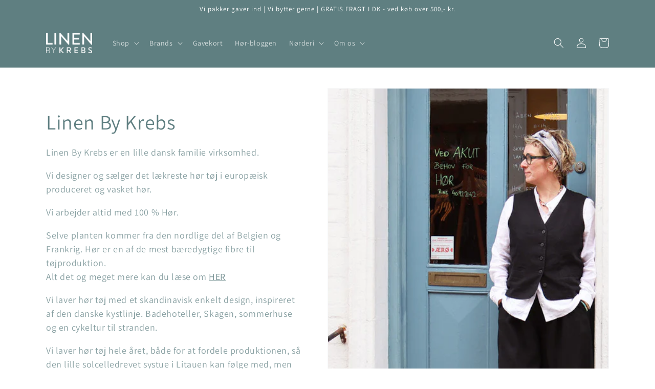

--- FILE ---
content_type: text/html; charset=utf-8
request_url: https://linenbykrebs.dk/collections/linen-by-krebs?page=2
body_size: 37574
content:
<!doctype html>
<html class="no-js" lang="da">
  <head>
    <!-- Google Tag Manager -->
<script>(function(w,d,s,l,i){w[l]=w[l]||[];w[l].push({'gtm.start':
new Date().getTime(),event:'gtm.js'});var f=d.getElementsByTagName(s)[0],
j=d.createElement(s),dl=l!='dataLayer'?'&l='+l:'';j.async=true;j.src=
'https://www.googletagmanager.com/gtm.js?id='+i+dl;f.parentNode.insertBefore(j,f);
})(window,document,'script','dataLayer','GTM-WXHG9QQ');</script>
<!-- End Google Tag Manager -->
    <meta charset="utf-8">
    <meta http-equiv="X-UA-Compatible" content="IE=edge">
    <meta name="viewport" content="width=device-width,initial-scale=1">
    <meta name="theme-color" content="">
    <link rel="canonical" href="https://linenbykrebs.dk/collections/linen-by-krebs">
    <link rel="preconnect" href="https://cdn.shopify.com" crossorigin><link rel="icon" type="image/png" href="//linenbykrebs.dk/cdn/shop/files/linen-by-krebs-logo-hus-groen.png?crop=center&height=32&v=1673432763&width=32"><link rel="preconnect" href="https://fonts.shopifycdn.com" crossorigin><title>
      Linen by Krebs | Dansk Designet Hør Tøj | Hør Online
 &ndash; Page 2</title>

    
      <meta name="description" content="Vi er en dansk virksomhed, som designer det lækreste hør tøj i europæisk hør. Skandinavisk enkelt design, inspireret af dansk kystlinje. Se Vores lækre hør tøj">
    

    

<meta property="og:site_name" content="Linen By Krebs">
<meta property="og:url" content="https://linenbykrebs.dk/collections/linen-by-krebs?page=2">
<meta property="og:title" content="Linen by Krebs | Dansk Designet Hør Tøj | Hør Online">
<meta property="og:type" content="website">
<meta property="og:description" content="Vi er en dansk virksomhed, som designer det lækreste hør tøj i europæisk hør. Skandinavisk enkelt design, inspireret af dansk kystlinje. Se Vores lækre hør tøj"><meta property="og:image" content="http://linenbykrebs.dk/cdn/shop/collections/hoerkjoler_4e74e362-97f3-4681-822f-d5d04b572898.jpg?v=1757954930">
  <meta property="og:image:secure_url" content="https://linenbykrebs.dk/cdn/shop/collections/hoerkjoler_4e74e362-97f3-4681-822f-d5d04b572898.jpg?v=1757954930">
  <meta property="og:image:width" content="1000">
  <meta property="og:image:height" content="1000"><meta name="twitter:card" content="summary_large_image">
<meta name="twitter:title" content="Linen by Krebs | Dansk Designet Hør Tøj | Hør Online">
<meta name="twitter:description" content="Vi er en dansk virksomhed, som designer det lækreste hør tøj i europæisk hør. Skandinavisk enkelt design, inspireret af dansk kystlinje. Se Vores lækre hør tøj">


    <!-- Google Tag Manager -->
<script>(function(w,d,s,l,i){w[l]=w[l]||[];w[l].push({'gtm.start':
new Date().getTime(),event:'gtm.js'});var f=d.getElementsByTagName(s)[0],
j=d.createElement(s),dl=l!='dataLayer'?'&l='+l:'';j.async=true;j.src=
'https://www.googletagmanager.com/gtm.js?id='+i+dl;f.parentNode.insertBefore(j,f);
})(window,document,'script','dataLayer','GTM-WXHG9QQ');</script>
<!-- End Google Tag Manager -->

    <meta name="google-site-verification" content="5kmxlorR5EfpSN50JI-OM-jN8ajHet7dquIFQ0lKJHg" />

    <script src="//linenbykrebs.dk/cdn/shop/t/1/assets/global.js?v=149496944046504657681672759530" defer="defer"></script>
    <script>window.performance && window.performance.mark && window.performance.mark('shopify.content_for_header.start');</script><meta id="shopify-digital-wallet" name="shopify-digital-wallet" content="/66859499788/digital_wallets/dialog">
<link rel="alternate" type="application/atom+xml" title="Feed" href="/collections/linen-by-krebs.atom" />
<link rel="prev" href="/collections/linen-by-krebs?page=1">
<link rel="next" href="/collections/linen-by-krebs?page=3">
<link rel="alternate" type="application/json+oembed" href="https://linenbykrebs.dk/collections/linen-by-krebs.oembed?page=2">
<script async="async" src="/checkouts/internal/preloads.js?locale=da-DK"></script>
<script id="shopify-features" type="application/json">{"accessToken":"196c8fcd6838f0454b7f10501d08d34c","betas":["rich-media-storefront-analytics"],"domain":"linenbykrebs.dk","predictiveSearch":true,"shopId":66859499788,"locale":"da"}</script>
<script>var Shopify = Shopify || {};
Shopify.shop = "linen-by-krebs-1050.myshopify.com";
Shopify.locale = "da";
Shopify.currency = {"active":"DKK","rate":"1.0"};
Shopify.country = "DK";
Shopify.theme = {"name":"Dawn","id":137404973324,"schema_name":"Dawn","schema_version":"7.0.1","theme_store_id":887,"role":"main"};
Shopify.theme.handle = "null";
Shopify.theme.style = {"id":null,"handle":null};
Shopify.cdnHost = "linenbykrebs.dk/cdn";
Shopify.routes = Shopify.routes || {};
Shopify.routes.root = "/";</script>
<script type="module">!function(o){(o.Shopify=o.Shopify||{}).modules=!0}(window);</script>
<script>!function(o){function n(){var o=[];function n(){o.push(Array.prototype.slice.apply(arguments))}return n.q=o,n}var t=o.Shopify=o.Shopify||{};t.loadFeatures=n(),t.autoloadFeatures=n()}(window);</script>
<script id="shop-js-analytics" type="application/json">{"pageType":"collection"}</script>
<script defer="defer" async type="module" src="//linenbykrebs.dk/cdn/shopifycloud/shop-js/modules/v2/client.init-shop-cart-sync_Boo8R5bA.da.esm.js"></script>
<script defer="defer" async type="module" src="//linenbykrebs.dk/cdn/shopifycloud/shop-js/modules/v2/chunk.common_BxBg1k80.esm.js"></script>
<script type="module">
  await import("//linenbykrebs.dk/cdn/shopifycloud/shop-js/modules/v2/client.init-shop-cart-sync_Boo8R5bA.da.esm.js");
await import("//linenbykrebs.dk/cdn/shopifycloud/shop-js/modules/v2/chunk.common_BxBg1k80.esm.js");

  window.Shopify.SignInWithShop?.initShopCartSync?.({"fedCMEnabled":true,"windoidEnabled":true});

</script>
<script>(function() {
  var isLoaded = false;
  function asyncLoad() {
    if (isLoaded) return;
    isLoaded = true;
    var urls = ["https:\/\/cdn.nfcube.com\/instafeed-792b40e1487130c64f933df5e3011738.js?shop=linen-by-krebs-1050.myshopify.com"];
    for (var i = 0; i < urls.length; i++) {
      var s = document.createElement('script');
      s.type = 'text/javascript';
      s.async = true;
      s.src = urls[i];
      var x = document.getElementsByTagName('script')[0];
      x.parentNode.insertBefore(s, x);
    }
  };
  if(window.attachEvent) {
    window.attachEvent('onload', asyncLoad);
  } else {
    window.addEventListener('load', asyncLoad, false);
  }
})();</script>
<script id="__st">var __st={"a":66859499788,"offset":3600,"reqid":"e8cf0a74-bf41-433f-8e27-6c2c195ed55f-1768377874","pageurl":"linenbykrebs.dk\/collections\/linen-by-krebs?page=2","u":"47b96a9f7be9","p":"collection","rtyp":"collection","rid":486342394124};</script>
<script>window.ShopifyPaypalV4VisibilityTracking = true;</script>
<script id="captcha-bootstrap">!function(){'use strict';const t='contact',e='account',n='new_comment',o=[[t,t],['blogs',n],['comments',n],[t,'customer']],c=[[e,'customer_login'],[e,'guest_login'],[e,'recover_customer_password'],[e,'create_customer']],r=t=>t.map((([t,e])=>`form[action*='/${t}']:not([data-nocaptcha='true']) input[name='form_type'][value='${e}']`)).join(','),a=t=>()=>t?[...document.querySelectorAll(t)].map((t=>t.form)):[];function s(){const t=[...o],e=r(t);return a(e)}const i='password',u='form_key',d=['recaptcha-v3-token','g-recaptcha-response','h-captcha-response',i],f=()=>{try{return window.sessionStorage}catch{return}},m='__shopify_v',_=t=>t.elements[u];function p(t,e,n=!1){try{const o=window.sessionStorage,c=JSON.parse(o.getItem(e)),{data:r}=function(t){const{data:e,action:n}=t;return t[m]||n?{data:e,action:n}:{data:t,action:n}}(c);for(const[e,n]of Object.entries(r))t.elements[e]&&(t.elements[e].value=n);n&&o.removeItem(e)}catch(o){console.error('form repopulation failed',{error:o})}}const l='form_type',E='cptcha';function T(t){t.dataset[E]=!0}const w=window,h=w.document,L='Shopify',v='ce_forms',y='captcha';let A=!1;((t,e)=>{const n=(g='f06e6c50-85a8-45c8-87d0-21a2b65856fe',I='https://cdn.shopify.com/shopifycloud/storefront-forms-hcaptcha/ce_storefront_forms_captcha_hcaptcha.v1.5.2.iife.js',D={infoText:'Beskyttet af hCaptcha',privacyText:'Beskyttelse af persondata',termsText:'Vilkår'},(t,e,n)=>{const o=w[L][v],c=o.bindForm;if(c)return c(t,g,e,D).then(n);var r;o.q.push([[t,g,e,D],n]),r=I,A||(h.body.append(Object.assign(h.createElement('script'),{id:'captcha-provider',async:!0,src:r})),A=!0)});var g,I,D;w[L]=w[L]||{},w[L][v]=w[L][v]||{},w[L][v].q=[],w[L][y]=w[L][y]||{},w[L][y].protect=function(t,e){n(t,void 0,e),T(t)},Object.freeze(w[L][y]),function(t,e,n,w,h,L){const[v,y,A,g]=function(t,e,n){const i=e?o:[],u=t?c:[],d=[...i,...u],f=r(d),m=r(i),_=r(d.filter((([t,e])=>n.includes(e))));return[a(f),a(m),a(_),s()]}(w,h,L),I=t=>{const e=t.target;return e instanceof HTMLFormElement?e:e&&e.form},D=t=>v().includes(t);t.addEventListener('submit',(t=>{const e=I(t);if(!e)return;const n=D(e)&&!e.dataset.hcaptchaBound&&!e.dataset.recaptchaBound,o=_(e),c=g().includes(e)&&(!o||!o.value);(n||c)&&t.preventDefault(),c&&!n&&(function(t){try{if(!f())return;!function(t){const e=f();if(!e)return;const n=_(t);if(!n)return;const o=n.value;o&&e.removeItem(o)}(t);const e=Array.from(Array(32),(()=>Math.random().toString(36)[2])).join('');!function(t,e){_(t)||t.append(Object.assign(document.createElement('input'),{type:'hidden',name:u})),t.elements[u].value=e}(t,e),function(t,e){const n=f();if(!n)return;const o=[...t.querySelectorAll(`input[type='${i}']`)].map((({name:t})=>t)),c=[...d,...o],r={};for(const[a,s]of new FormData(t).entries())c.includes(a)||(r[a]=s);n.setItem(e,JSON.stringify({[m]:1,action:t.action,data:r}))}(t,e)}catch(e){console.error('failed to persist form',e)}}(e),e.submit())}));const S=(t,e)=>{t&&!t.dataset[E]&&(n(t,e.some((e=>e===t))),T(t))};for(const o of['focusin','change'])t.addEventListener(o,(t=>{const e=I(t);D(e)&&S(e,y())}));const B=e.get('form_key'),M=e.get(l),P=B&&M;t.addEventListener('DOMContentLoaded',(()=>{const t=y();if(P)for(const e of t)e.elements[l].value===M&&p(e,B);[...new Set([...A(),...v().filter((t=>'true'===t.dataset.shopifyCaptcha))])].forEach((e=>S(e,t)))}))}(h,new URLSearchParams(w.location.search),n,t,e,['guest_login'])})(!0,!0)}();</script>
<script integrity="sha256-4kQ18oKyAcykRKYeNunJcIwy7WH5gtpwJnB7kiuLZ1E=" data-source-attribution="shopify.loadfeatures" defer="defer" src="//linenbykrebs.dk/cdn/shopifycloud/storefront/assets/storefront/load_feature-a0a9edcb.js" crossorigin="anonymous"></script>
<script data-source-attribution="shopify.dynamic_checkout.dynamic.init">var Shopify=Shopify||{};Shopify.PaymentButton=Shopify.PaymentButton||{isStorefrontPortableWallets:!0,init:function(){window.Shopify.PaymentButton.init=function(){};var t=document.createElement("script");t.src="https://linenbykrebs.dk/cdn/shopifycloud/portable-wallets/latest/portable-wallets.da.js",t.type="module",document.head.appendChild(t)}};
</script>
<script data-source-attribution="shopify.dynamic_checkout.buyer_consent">
  function portableWalletsHideBuyerConsent(e){var t=document.getElementById("shopify-buyer-consent"),n=document.getElementById("shopify-subscription-policy-button");t&&n&&(t.classList.add("hidden"),t.setAttribute("aria-hidden","true"),n.removeEventListener("click",e))}function portableWalletsShowBuyerConsent(e){var t=document.getElementById("shopify-buyer-consent"),n=document.getElementById("shopify-subscription-policy-button");t&&n&&(t.classList.remove("hidden"),t.removeAttribute("aria-hidden"),n.addEventListener("click",e))}window.Shopify?.PaymentButton&&(window.Shopify.PaymentButton.hideBuyerConsent=portableWalletsHideBuyerConsent,window.Shopify.PaymentButton.showBuyerConsent=portableWalletsShowBuyerConsent);
</script>
<script data-source-attribution="shopify.dynamic_checkout.cart.bootstrap">document.addEventListener("DOMContentLoaded",(function(){function t(){return document.querySelector("shopify-accelerated-checkout-cart, shopify-accelerated-checkout")}if(t())Shopify.PaymentButton.init();else{new MutationObserver((function(e,n){t()&&(Shopify.PaymentButton.init(),n.disconnect())})).observe(document.body,{childList:!0,subtree:!0})}}));
</script>
<script id="sections-script" data-sections="header,footer" defer="defer" src="//linenbykrebs.dk/cdn/shop/t/1/compiled_assets/scripts.js?1562"></script>
<script>window.performance && window.performance.mark && window.performance.mark('shopify.content_for_header.end');</script>


    <style data-shopify>
      @font-face {
  font-family: Assistant;
  font-weight: 400;
  font-style: normal;
  font-display: swap;
  src: url("//linenbykrebs.dk/cdn/fonts/assistant/assistant_n4.9120912a469cad1cc292572851508ca49d12e768.woff2") format("woff2"),
       url("//linenbykrebs.dk/cdn/fonts/assistant/assistant_n4.6e9875ce64e0fefcd3f4446b7ec9036b3ddd2985.woff") format("woff");
}

      @font-face {
  font-family: Assistant;
  font-weight: 700;
  font-style: normal;
  font-display: swap;
  src: url("//linenbykrebs.dk/cdn/fonts/assistant/assistant_n7.bf44452348ec8b8efa3aa3068825305886b1c83c.woff2") format("woff2"),
       url("//linenbykrebs.dk/cdn/fonts/assistant/assistant_n7.0c887fee83f6b3bda822f1150b912c72da0f7b64.woff") format("woff");
}

      
      
      @font-face {
  font-family: Assistant;
  font-weight: 400;
  font-style: normal;
  font-display: swap;
  src: url("//linenbykrebs.dk/cdn/fonts/assistant/assistant_n4.9120912a469cad1cc292572851508ca49d12e768.woff2") format("woff2"),
       url("//linenbykrebs.dk/cdn/fonts/assistant/assistant_n4.6e9875ce64e0fefcd3f4446b7ec9036b3ddd2985.woff") format("woff");
}


      :root {
        --font-body-family: Assistant, sans-serif;
        --font-body-style: normal;
        --font-body-weight: 400;
        --font-body-weight-bold: 700;

        --font-heading-family: Assistant, sans-serif;
        --font-heading-style: normal;
        --font-heading-weight: 400;

        --font-body-scale: 1.0;
        --font-heading-scale: 1.0;

        --color-base-text: 95, 127, 129;
        --color-shadow: 95, 127, 129;
        --color-base-background-1: 255, 255, 255;
        --color-base-background-2: 250, 250, 250;
        --color-base-solid-button-labels: 255, 255, 255;
        --color-base-outline-button-labels: 95, 127, 129;
        --color-base-accent-1: 95, 127, 129;
        --color-base-accent-2: 95, 127, 129;
        --payment-terms-background-color: #ffffff;

        --gradient-base-background-1: #ffffff;
        --gradient-base-background-2: #fafafa;
        --gradient-base-accent-1: #5f7f81;
        --gradient-base-accent-2: #5f7f81;

        --media-padding: px;
        --media-border-opacity: 0.05;
        --media-border-width: 1px;
        --media-radius: 0px;
        --media-shadow-opacity: 0.0;
        --media-shadow-horizontal-offset: 0px;
        --media-shadow-vertical-offset: 4px;
        --media-shadow-blur-radius: 5px;
        --media-shadow-visible: 0;

        --page-width: 120rem;
        --page-width-margin: 0rem;

        --product-card-image-padding: 0.0rem;
        --product-card-corner-radius: 0.0rem;
        --product-card-text-alignment: left;
        --product-card-border-width: 0.0rem;
        --product-card-border-opacity: 0.1;
        --product-card-shadow-opacity: 0.0;
        --product-card-shadow-visible: 0;
        --product-card-shadow-horizontal-offset: 0.0rem;
        --product-card-shadow-vertical-offset: 0.4rem;
        --product-card-shadow-blur-radius: 0.5rem;

        --collection-card-image-padding: 0.0rem;
        --collection-card-corner-radius: 0.0rem;
        --collection-card-text-alignment: center;
        --collection-card-border-width: 0.0rem;
        --collection-card-border-opacity: 0.1;
        --collection-card-shadow-opacity: 0.0;
        --collection-card-shadow-visible: 0;
        --collection-card-shadow-horizontal-offset: 0.0rem;
        --collection-card-shadow-vertical-offset: 0.4rem;
        --collection-card-shadow-blur-radius: 0.5rem;

        --blog-card-image-padding: 0.0rem;
        --blog-card-corner-radius: 0.0rem;
        --blog-card-text-alignment: left;
        --blog-card-border-width: 0.0rem;
        --blog-card-border-opacity: 0.1;
        --blog-card-shadow-opacity: 0.0;
        --blog-card-shadow-visible: 0;
        --blog-card-shadow-horizontal-offset: 0.0rem;
        --blog-card-shadow-vertical-offset: 0.4rem;
        --blog-card-shadow-blur-radius: 0.5rem;

        --badge-corner-radius: 4.0rem;

        --popup-border-width: 1px;
        --popup-border-opacity: 0.1;
        --popup-corner-radius: 0px;
        --popup-shadow-opacity: 0.0;
        --popup-shadow-horizontal-offset: 0px;
        --popup-shadow-vertical-offset: 4px;
        --popup-shadow-blur-radius: 5px;

        --drawer-border-width: 1px;
        --drawer-border-opacity: 0.1;
        --drawer-shadow-opacity: 0.0;
        --drawer-shadow-horizontal-offset: 0px;
        --drawer-shadow-vertical-offset: 4px;
        --drawer-shadow-blur-radius: 5px;

        --spacing-sections-desktop: 0px;
        --spacing-sections-mobile: 0px;

        --grid-desktop-vertical-spacing: 8px;
        --grid-desktop-horizontal-spacing: 4px;
        --grid-mobile-vertical-spacing: 4px;
        --grid-mobile-horizontal-spacing: 2px;

        --text-boxes-border-opacity: 0.1;
        --text-boxes-border-width: 0px;
        --text-boxes-radius: 0px;
        --text-boxes-shadow-opacity: 0.0;
        --text-boxes-shadow-visible: 0;
        --text-boxes-shadow-horizontal-offset: 0px;
        --text-boxes-shadow-vertical-offset: 4px;
        --text-boxes-shadow-blur-radius: 5px;

        --buttons-radius: 2px;
        --buttons-radius-outset: 3px;
        --buttons-border-width: 1px;
        --buttons-border-opacity: 1.0;
        --buttons-shadow-opacity: 0.0;
        --buttons-shadow-visible: 0;
        --buttons-shadow-horizontal-offset: 0px;
        --buttons-shadow-vertical-offset: 0px;
        --buttons-shadow-blur-radius: 5px;
        --buttons-border-offset: 0.3px;

        --inputs-radius: 0px;
        --inputs-border-width: 1px;
        --inputs-border-opacity: 0.55;
        --inputs-shadow-opacity: 0.0;
        --inputs-shadow-horizontal-offset: 0px;
        --inputs-margin-offset: 0px;
        --inputs-shadow-vertical-offset: 4px;
        --inputs-shadow-blur-radius: 5px;
        --inputs-radius-outset: 0px;

        --variant-pills-radius: 40px;
        --variant-pills-border-width: 1px;
        --variant-pills-border-opacity: 0.55;
        --variant-pills-shadow-opacity: 0.0;
        --variant-pills-shadow-horizontal-offset: 2px;
        --variant-pills-shadow-vertical-offset: 4px;
        --variant-pills-shadow-blur-radius: 5px;
      }

      *,
      *::before,
      *::after {
        box-sizing: inherit;
      }

      html {
        box-sizing: border-box;
        font-size: calc(var(--font-body-scale) * 62.5%);
        height: 100%;
      }

      body {
        display: grid;
        grid-template-rows: auto auto 1fr auto;
        grid-template-columns: 100%;
        min-height: 100%;
        margin: 0;
        font-size: 1.5rem;
        letter-spacing: 0.06rem;
        line-height: calc(1 + 0.8 / var(--font-body-scale));
        font-family: var(--font-body-family);
        font-style: var(--font-body-style);
        font-weight: var(--font-body-weight);
      }

      @media screen and (min-width: 750px) {
        body {
          font-size: 1.6rem;
        }
      }
    </style>

    <link href="//linenbykrebs.dk/cdn/shop/t/1/assets/base.css?v=17183936059160912271678262662" rel="stylesheet" type="text/css" media="all" />
<link rel="preload" as="font" href="//linenbykrebs.dk/cdn/fonts/assistant/assistant_n4.9120912a469cad1cc292572851508ca49d12e768.woff2" type="font/woff2" crossorigin><link rel="preload" as="font" href="//linenbykrebs.dk/cdn/fonts/assistant/assistant_n4.9120912a469cad1cc292572851508ca49d12e768.woff2" type="font/woff2" crossorigin><link rel="stylesheet" href="//linenbykrebs.dk/cdn/shop/t/1/assets/component-predictive-search.css?v=83512081251802922551672759522" media="print" onload="this.media='all'"><script>document.documentElement.className = document.documentElement.className.replace('no-js', 'js');
    if (Shopify.designMode) {
      document.documentElement.classList.add('shopify-design-mode');
    }
    </script>
  
  
<!-- BEGIN app block: shopify://apps/king-product-options-variant/blocks/app-embed/ce104259-52b1-4720-9ecf-76b34cae0401 -->

<!-- END app block --><!-- BEGIN app block: shopify://apps/klaviyo-email-marketing-sms/blocks/klaviyo-onsite-embed/2632fe16-c075-4321-a88b-50b567f42507 -->












  <script async src="https://static.klaviyo.com/onsite/js/Rx4b6U/klaviyo.js?company_id=Rx4b6U"></script>
  <script>!function(){if(!window.klaviyo){window._klOnsite=window._klOnsite||[];try{window.klaviyo=new Proxy({},{get:function(n,i){return"push"===i?function(){var n;(n=window._klOnsite).push.apply(n,arguments)}:function(){for(var n=arguments.length,o=new Array(n),w=0;w<n;w++)o[w]=arguments[w];var t="function"==typeof o[o.length-1]?o.pop():void 0,e=new Promise((function(n){window._klOnsite.push([i].concat(o,[function(i){t&&t(i),n(i)}]))}));return e}}})}catch(n){window.klaviyo=window.klaviyo||[],window.klaviyo.push=function(){var n;(n=window._klOnsite).push.apply(n,arguments)}}}}();</script>

  




  <script>
    window.klaviyoReviewsProductDesignMode = false
  </script>







<!-- END app block --><link href="https://monorail-edge.shopifysvc.com" rel="dns-prefetch">
<script>(function(){if ("sendBeacon" in navigator && "performance" in window) {try {var session_token_from_headers = performance.getEntriesByType('navigation')[0].serverTiming.find(x => x.name == '_s').description;} catch {var session_token_from_headers = undefined;}var session_cookie_matches = document.cookie.match(/_shopify_s=([^;]*)/);var session_token_from_cookie = session_cookie_matches && session_cookie_matches.length === 2 ? session_cookie_matches[1] : "";var session_token = session_token_from_headers || session_token_from_cookie || "";function handle_abandonment_event(e) {var entries = performance.getEntries().filter(function(entry) {return /monorail-edge.shopifysvc.com/.test(entry.name);});if (!window.abandonment_tracked && entries.length === 0) {window.abandonment_tracked = true;var currentMs = Date.now();var navigation_start = performance.timing.navigationStart;var payload = {shop_id: 66859499788,url: window.location.href,navigation_start,duration: currentMs - navigation_start,session_token,page_type: "collection"};window.navigator.sendBeacon("https://monorail-edge.shopifysvc.com/v1/produce", JSON.stringify({schema_id: "online_store_buyer_site_abandonment/1.1",payload: payload,metadata: {event_created_at_ms: currentMs,event_sent_at_ms: currentMs}}));}}window.addEventListener('pagehide', handle_abandonment_event);}}());</script>
<script id="web-pixels-manager-setup">(function e(e,d,r,n,o){if(void 0===o&&(o={}),!Boolean(null===(a=null===(i=window.Shopify)||void 0===i?void 0:i.analytics)||void 0===a?void 0:a.replayQueue)){var i,a;window.Shopify=window.Shopify||{};var t=window.Shopify;t.analytics=t.analytics||{};var s=t.analytics;s.replayQueue=[],s.publish=function(e,d,r){return s.replayQueue.push([e,d,r]),!0};try{self.performance.mark("wpm:start")}catch(e){}var l=function(){var e={modern:/Edge?\/(1{2}[4-9]|1[2-9]\d|[2-9]\d{2}|\d{4,})\.\d+(\.\d+|)|Firefox\/(1{2}[4-9]|1[2-9]\d|[2-9]\d{2}|\d{4,})\.\d+(\.\d+|)|Chrom(ium|e)\/(9{2}|\d{3,})\.\d+(\.\d+|)|(Maci|X1{2}).+ Version\/(15\.\d+|(1[6-9]|[2-9]\d|\d{3,})\.\d+)([,.]\d+|)( \(\w+\)|)( Mobile\/\w+|) Safari\/|Chrome.+OPR\/(9{2}|\d{3,})\.\d+\.\d+|(CPU[ +]OS|iPhone[ +]OS|CPU[ +]iPhone|CPU IPhone OS|CPU iPad OS)[ +]+(15[._]\d+|(1[6-9]|[2-9]\d|\d{3,})[._]\d+)([._]\d+|)|Android:?[ /-](13[3-9]|1[4-9]\d|[2-9]\d{2}|\d{4,})(\.\d+|)(\.\d+|)|Android.+Firefox\/(13[5-9]|1[4-9]\d|[2-9]\d{2}|\d{4,})\.\d+(\.\d+|)|Android.+Chrom(ium|e)\/(13[3-9]|1[4-9]\d|[2-9]\d{2}|\d{4,})\.\d+(\.\d+|)|SamsungBrowser\/([2-9]\d|\d{3,})\.\d+/,legacy:/Edge?\/(1[6-9]|[2-9]\d|\d{3,})\.\d+(\.\d+|)|Firefox\/(5[4-9]|[6-9]\d|\d{3,})\.\d+(\.\d+|)|Chrom(ium|e)\/(5[1-9]|[6-9]\d|\d{3,})\.\d+(\.\d+|)([\d.]+$|.*Safari\/(?![\d.]+ Edge\/[\d.]+$))|(Maci|X1{2}).+ Version\/(10\.\d+|(1[1-9]|[2-9]\d|\d{3,})\.\d+)([,.]\d+|)( \(\w+\)|)( Mobile\/\w+|) Safari\/|Chrome.+OPR\/(3[89]|[4-9]\d|\d{3,})\.\d+\.\d+|(CPU[ +]OS|iPhone[ +]OS|CPU[ +]iPhone|CPU IPhone OS|CPU iPad OS)[ +]+(10[._]\d+|(1[1-9]|[2-9]\d|\d{3,})[._]\d+)([._]\d+|)|Android:?[ /-](13[3-9]|1[4-9]\d|[2-9]\d{2}|\d{4,})(\.\d+|)(\.\d+|)|Mobile Safari.+OPR\/([89]\d|\d{3,})\.\d+\.\d+|Android.+Firefox\/(13[5-9]|1[4-9]\d|[2-9]\d{2}|\d{4,})\.\d+(\.\d+|)|Android.+Chrom(ium|e)\/(13[3-9]|1[4-9]\d|[2-9]\d{2}|\d{4,})\.\d+(\.\d+|)|Android.+(UC? ?Browser|UCWEB|U3)[ /]?(15\.([5-9]|\d{2,})|(1[6-9]|[2-9]\d|\d{3,})\.\d+)\.\d+|SamsungBrowser\/(5\.\d+|([6-9]|\d{2,})\.\d+)|Android.+MQ{2}Browser\/(14(\.(9|\d{2,})|)|(1[5-9]|[2-9]\d|\d{3,})(\.\d+|))(\.\d+|)|K[Aa][Ii]OS\/(3\.\d+|([4-9]|\d{2,})\.\d+)(\.\d+|)/},d=e.modern,r=e.legacy,n=navigator.userAgent;return n.match(d)?"modern":n.match(r)?"legacy":"unknown"}(),u="modern"===l?"modern":"legacy",c=(null!=n?n:{modern:"",legacy:""})[u],f=function(e){return[e.baseUrl,"/wpm","/b",e.hashVersion,"modern"===e.buildTarget?"m":"l",".js"].join("")}({baseUrl:d,hashVersion:r,buildTarget:u}),m=function(e){var d=e.version,r=e.bundleTarget,n=e.surface,o=e.pageUrl,i=e.monorailEndpoint;return{emit:function(e){var a=e.status,t=e.errorMsg,s=(new Date).getTime(),l=JSON.stringify({metadata:{event_sent_at_ms:s},events:[{schema_id:"web_pixels_manager_load/3.1",payload:{version:d,bundle_target:r,page_url:o,status:a,surface:n,error_msg:t},metadata:{event_created_at_ms:s}}]});if(!i)return console&&console.warn&&console.warn("[Web Pixels Manager] No Monorail endpoint provided, skipping logging."),!1;try{return self.navigator.sendBeacon.bind(self.navigator)(i,l)}catch(e){}var u=new XMLHttpRequest;try{return u.open("POST",i,!0),u.setRequestHeader("Content-Type","text/plain"),u.send(l),!0}catch(e){return console&&console.warn&&console.warn("[Web Pixels Manager] Got an unhandled error while logging to Monorail."),!1}}}}({version:r,bundleTarget:l,surface:e.surface,pageUrl:self.location.href,monorailEndpoint:e.monorailEndpoint});try{o.browserTarget=l,function(e){var d=e.src,r=e.async,n=void 0===r||r,o=e.onload,i=e.onerror,a=e.sri,t=e.scriptDataAttributes,s=void 0===t?{}:t,l=document.createElement("script"),u=document.querySelector("head"),c=document.querySelector("body");if(l.async=n,l.src=d,a&&(l.integrity=a,l.crossOrigin="anonymous"),s)for(var f in s)if(Object.prototype.hasOwnProperty.call(s,f))try{l.dataset[f]=s[f]}catch(e){}if(o&&l.addEventListener("load",o),i&&l.addEventListener("error",i),u)u.appendChild(l);else{if(!c)throw new Error("Did not find a head or body element to append the script");c.appendChild(l)}}({src:f,async:!0,onload:function(){if(!function(){var e,d;return Boolean(null===(d=null===(e=window.Shopify)||void 0===e?void 0:e.analytics)||void 0===d?void 0:d.initialized)}()){var d=window.webPixelsManager.init(e)||void 0;if(d){var r=window.Shopify.analytics;r.replayQueue.forEach((function(e){var r=e[0],n=e[1],o=e[2];d.publishCustomEvent(r,n,o)})),r.replayQueue=[],r.publish=d.publishCustomEvent,r.visitor=d.visitor,r.initialized=!0}}},onerror:function(){return m.emit({status:"failed",errorMsg:"".concat(f," has failed to load")})},sri:function(e){var d=/^sha384-[A-Za-z0-9+/=]+$/;return"string"==typeof e&&d.test(e)}(c)?c:"",scriptDataAttributes:o}),m.emit({status:"loading"})}catch(e){m.emit({status:"failed",errorMsg:(null==e?void 0:e.message)||"Unknown error"})}}})({shopId: 66859499788,storefrontBaseUrl: "https://linenbykrebs.dk",extensionsBaseUrl: "https://extensions.shopifycdn.com/cdn/shopifycloud/web-pixels-manager",monorailEndpoint: "https://monorail-edge.shopifysvc.com/unstable/produce_batch",surface: "storefront-renderer",enabledBetaFlags: ["2dca8a86","a0d5f9d2"],webPixelsConfigList: [{"id":"1559658764","configuration":"{\"accountID\":\"Rx4b6U\",\"webPixelConfig\":\"eyJlbmFibGVBZGRlZFRvQ2FydEV2ZW50cyI6IHRydWV9\"}","eventPayloadVersion":"v1","runtimeContext":"STRICT","scriptVersion":"524f6c1ee37bacdca7657a665bdca589","type":"APP","apiClientId":123074,"privacyPurposes":["ANALYTICS","MARKETING"],"dataSharingAdjustments":{"protectedCustomerApprovalScopes":["read_customer_address","read_customer_email","read_customer_name","read_customer_personal_data","read_customer_phone"]}},{"id":"457474316","configuration":"{\"pixel_id\":\"193096638781429\",\"pixel_type\":\"facebook_pixel\"}","eventPayloadVersion":"v1","runtimeContext":"OPEN","scriptVersion":"ca16bc87fe92b6042fbaa3acc2fbdaa6","type":"APP","apiClientId":2329312,"privacyPurposes":["ANALYTICS","MARKETING","SALE_OF_DATA"],"dataSharingAdjustments":{"protectedCustomerApprovalScopes":["read_customer_address","read_customer_email","read_customer_name","read_customer_personal_data","read_customer_phone"]}},{"id":"shopify-app-pixel","configuration":"{}","eventPayloadVersion":"v1","runtimeContext":"STRICT","scriptVersion":"0450","apiClientId":"shopify-pixel","type":"APP","privacyPurposes":["ANALYTICS","MARKETING"]},{"id":"shopify-custom-pixel","eventPayloadVersion":"v1","runtimeContext":"LAX","scriptVersion":"0450","apiClientId":"shopify-pixel","type":"CUSTOM","privacyPurposes":["ANALYTICS","MARKETING"]}],isMerchantRequest: false,initData: {"shop":{"name":"Linen By Krebs","paymentSettings":{"currencyCode":"DKK"},"myshopifyDomain":"linen-by-krebs-1050.myshopify.com","countryCode":"DK","storefrontUrl":"https:\/\/linenbykrebs.dk"},"customer":null,"cart":null,"checkout":null,"productVariants":[],"purchasingCompany":null},},"https://linenbykrebs.dk/cdn","7cecd0b6w90c54c6cpe92089d5m57a67346",{"modern":"","legacy":""},{"shopId":"66859499788","storefrontBaseUrl":"https:\/\/linenbykrebs.dk","extensionBaseUrl":"https:\/\/extensions.shopifycdn.com\/cdn\/shopifycloud\/web-pixels-manager","surface":"storefront-renderer","enabledBetaFlags":"[\"2dca8a86\", \"a0d5f9d2\"]","isMerchantRequest":"false","hashVersion":"7cecd0b6w90c54c6cpe92089d5m57a67346","publish":"custom","events":"[[\"page_viewed\",{}],[\"collection_viewed\",{\"collection\":{\"id\":\"486342394124\",\"title\":\"Linen By Krebs\",\"productVariants\":[{\"price\":{\"amount\":599.0,\"currencyCode\":\"DKK\"},\"product\":{\"title\":\"LeCHEF | Kokke forklæde\",\"vendor\":\"Linen By Krebs\",\"id\":\"9701300732172\",\"untranslatedTitle\":\"LeCHEF | Kokke forklæde\",\"url\":\"\/products\/lechef-kokke-forklaede\",\"type\":\"Forklæde\"},\"id\":\"49276317270284\",\"image\":{\"src\":\"\/\/linenbykrebs.dk\/cdn\/shop\/files\/LeChef2_Blaa.jpg?v=1753720391\"},\"sku\":\"CHEF-30-OS\",\"title\":\"Midnatsblå\",\"untranslatedTitle\":\"Midnatsblå\"},{\"price\":{\"amount\":1899.0,\"currencyCode\":\"DKK\"},\"product\":{\"title\":\"CLEO | skjorte | kjole | frakke\",\"vendor\":\"Linen By Krebs\",\"id\":\"9701278122252\",\"untranslatedTitle\":\"CLEO | skjorte | kjole | frakke\",\"url\":\"\/products\/cleo-kittel-til-den-kreative\",\"type\":\"Skjorte Frakke\"},\"id\":\"49276311961868\",\"image\":{\"src\":\"\/\/linenbykrebs.dk\/cdn\/shop\/files\/CLEO_blaa_bag_330a8a43-9a08-4a30-95c7-d87e90bb2b66.jpg?v=1743920935\"},\"sku\":\"CLEO-39-1\",\"title\":\"Midnatsblå \/ 1\",\"untranslatedTitle\":\"Midnatsblå \/ 1\"},{\"price\":{\"amount\":1199.0,\"currencyCode\":\"DKK\"},\"product\":{\"title\":\"KARIN | Hørbluse | Hvid, Rosa, Grøn, Natur og Blå\",\"vendor\":\"Linen By Krebs\",\"id\":\"8619476910348\",\"untranslatedTitle\":\"KARIN | Hørbluse | Hvid, Rosa, Grøn, Natur og Blå\",\"url\":\"\/products\/karin-horbluse\",\"type\":\"Bluse\"},\"id\":\"45146215383308\",\"image\":{\"src\":\"\/\/linenbykrebs.dk\/cdn\/shop\/files\/Karin_Hvid.jpg?v=1716363752\"},\"sku\":\"KARIN-10-1\",\"title\":\"Hvid \/ 1\",\"untranslatedTitle\":\"Hvid \/ 1\"},{\"price\":{\"amount\":1699.0,\"currencyCode\":\"DKK\"},\"product\":{\"title\":\"AASE | Mellemlang hørkjole | Mange smukke farver\",\"vendor\":\"Linen By Krebs\",\"id\":\"8619419173132\",\"untranslatedTitle\":\"AASE | Mellemlang hørkjole | Mange smukke farver\",\"url\":\"\/products\/aase-lang-horkjole\",\"type\":\"Kjole\"},\"id\":\"45146048102668\",\"image\":{\"src\":\"\/\/linenbykrebs.dk\/cdn\/shop\/files\/Aase_Natur.jpg?v=1748156515\"},\"sku\":\"AASE-15-1\",\"title\":\"Natur \/ 1\",\"untranslatedTitle\":\"Natur \/ 1\"},{\"price\":{\"amount\":1499.0,\"currencyCode\":\"DKK\"},\"product\":{\"title\":\"ERIKA | Skjorte jakke i Hør | Flere farver\",\"vendor\":\"Linen By Krebs\",\"id\":\"8617619030284\",\"untranslatedTitle\":\"ERIKA | Skjorte jakke i Hør | Flere farver\",\"url\":\"\/products\/erika-horskjorte\",\"type\":\"Skjorte\"},\"id\":\"54194526388492\",\"image\":{\"src\":\"\/\/linenbykrebs.dk\/cdn\/shop\/files\/Erika_Blaatern_detalje.jpg?v=1757953960\"},\"sku\":\"ERIKA-39-1\",\"title\":\"Blå tern \/ 1\",\"untranslatedTitle\":\"Blå tern \/ 1\"},{\"price\":{\"amount\":1299.0,\"currencyCode\":\"DKK\"},\"product\":{\"title\":\"SALLY klassisk hørskjorte dame | Mange farver\",\"vendor\":\"Linen By Krebs\",\"id\":\"8445965959436\",\"untranslatedTitle\":\"SALLY klassisk hørskjorte dame | Mange farver\",\"url\":\"\/products\/sally-skjorte\",\"type\":\"Skjorte\"},\"id\":\"44626948325644\",\"image\":{\"src\":\"\/\/linenbykrebs.dk\/cdn\/shop\/files\/Sally_Hvid1.jpg?v=1745320974\"},\"sku\":\"570-10-XS\",\"title\":\"Hvid \/ XS\",\"untranslatedTitle\":\"Hvid \/ XS\"},{\"price\":{\"amount\":1799.0,\"currencyCode\":\"DKK\"},\"product\":{\"title\":\"RIKKE overalls | Kraftigt hør | 3 fine farver\",\"vendor\":\"Linen By Krebs\",\"id\":\"8435959169292\",\"untranslatedTitle\":\"RIKKE overalls | Kraftigt hør | 3 fine farver\",\"url\":\"\/products\/vinter-rikke-kraftigt-hor\",\"type\":\"Bukser\"},\"id\":\"44602069385484\",\"image\":{\"src\":\"\/\/linenbykrebs.dk\/cdn\/shop\/files\/Rikke_balsam_Ville_midnat2.jpg?v=1753719245\"},\"sku\":\"737-58-1\",\"title\":\"Balsam Grøn \/ 1\",\"untranslatedTitle\":\"Balsam Grøn \/ 1\"},{\"price\":{\"amount\":1499.0,\"currencyCode\":\"DKK\"},\"product\":{\"title\":\"ETTA buksenederdel eller culotte | Kraftigt hør | Flere farver\",\"vendor\":\"Linen By Krebs\",\"id\":\"8435956056332\",\"untranslatedTitle\":\"ETTA buksenederdel eller culotte | Kraftigt hør | Flere farver\",\"url\":\"\/products\/vinter-ette-kraftigt-hor\",\"type\":\"Bukser\"},\"id\":\"54372332601612\",\"image\":{\"src\":\"\/\/linenbykrebs.dk\/cdn\/shop\/files\/Ville_Etta_balsam.jpg?v=1753719023\"},\"sku\":null,\"title\":\"Balsam Grøn \/ 0\",\"untranslatedTitle\":\"Balsam Grøn \/ 0\"},{\"price\":{\"amount\":129.0,\"currencyCode\":\"DKK\"},\"product\":{\"title\":\"HØRVASK\",\"vendor\":\"Linen By Krebs\",\"id\":\"8211997524236\",\"untranslatedTitle\":\"HØRVASK\",\"url\":\"\/products\/horvask\",\"type\":\"Vaskemiddel\"},\"id\":\"44100123590924\",\"image\":{\"src\":\"\/\/linenbykrebs.dk\/cdn\/shop\/products\/Hoervask4.jpg?v=1675415075\"},\"sku\":\"Linen-wash\",\"title\":\"Default Title\",\"untranslatedTitle\":\"Default Title\"},{\"price\":{\"amount\":249.0,\"currencyCode\":\"DKK\"},\"product\":{\"title\":\"Lille hør TØRKLÆDE | mange farver\",\"vendor\":\"Linen By Krebs\",\"id\":\"8211970720012\",\"untranslatedTitle\":\"Lille hør TØRKLÆDE | mange farver\",\"url\":\"\/products\/torklaede-small\",\"type\":\"Tørklæde\"},\"id\":\"44100076994828\",\"image\":{\"src\":\"\/\/linenbykrebs.dk\/cdn\/shop\/products\/LightblueMelange_9bfbf30a-df64-4e8b-bee5-fcf2b908f6ab.jpg?v=1744279486\"},\"sku\":\"219-2-126-1-72\",\"title\":\"Lyseblå Meleret\",\"untranslatedTitle\":\"Lyseblå Meleret\"},{\"price\":{\"amount\":349.0,\"currencyCode\":\"DKK\"},\"product\":{\"title\":\"det store TØRKLÆDE Mange farver\",\"vendor\":\"Linen By Krebs\",\"id\":\"8211931267340\",\"untranslatedTitle\":\"det store TØRKLÆDE Mange farver\",\"url\":\"\/products\/torklaede-medium\",\"type\":\"Tørklæde\"},\"id\":\"44100005232908\",\"image\":{\"src\":\"\/\/linenbykrebs.dk\/cdn\/shop\/products\/LightblueMel_L.jpg?v=1743706134\"},\"sku\":\"220-2-40-72\",\"title\":\"Lyseblå Meleret\",\"untranslatedTitle\":\"Lyseblå Meleret\"},{\"price\":{\"amount\":1799.0,\"currencyCode\":\"DKK\"},\"product\":{\"title\":\"ESTER buksedragt i hør | Mange farver\",\"vendor\":\"Linen By Krebs\",\"id\":\"8211920224524\",\"untranslatedTitle\":\"ESTER buksedragt i hør | Mange farver\",\"url\":\"\/products\/ester-buksedragt\",\"type\":\"Buksedragt\"},\"id\":\"45243829584140\",\"image\":{\"src\":\"\/\/linenbykrebs.dk\/cdn\/shop\/files\/Ester_Gl.Rosa1.jpg?v=1745322868\"},\"sku\":\"740-60-0\",\"title\":\"Gammelrosa \/ Str. 0\",\"untranslatedTitle\":\"Gammelrosa \/ Str. 0\"},{\"price\":{\"amount\":1699.0,\"currencyCode\":\"DKK\"},\"product\":{\"title\":\"WORK JACKET | Skjorte jakke | Unisex | Flere farver\",\"vendor\":\"Linen By Krebs\",\"id\":\"8211868877068\",\"untranslatedTitle\":\"WORK JACKET | Skjorte jakke | Unisex | Flere farver\",\"url\":\"\/products\/work-jacket-skjortejakke\",\"type\":\"Jakke\"},\"id\":\"44623142355212\",\"image\":{\"src\":\"\/\/linenbykrebs.dk\/cdn\/shop\/files\/WorkJacket_Rosa_6d4c9b06-3ede-469a-8349-e41b021914c3.jpg?v=1753720552\"},\"sku\":\"822-60-1\",\"title\":\"Gammelrosa \/ Str. 1\",\"untranslatedTitle\":\"Gammelrosa \/ Str. 1\"},{\"price\":{\"amount\":1099.0,\"currencyCode\":\"DKK\"},\"product\":{\"title\":\"EMMA hørbluse dame | Kraftigt hør\",\"vendor\":\"Linen By Krebs\",\"id\":\"8195307340044\",\"untranslatedTitle\":\"EMMA hørbluse dame | Kraftigt hør\",\"url\":\"\/products\/vinter-emma-bluse\",\"type\":\"Skjorte\"},\"id\":\"53599570166028\",\"image\":{\"src\":\"\/\/linenbykrebs.dk\/cdn\/shop\/files\/Emma_midnat2_0fdae701-2607-46e6-b341-ceb1876e7395.jpg?v=1744348816\"},\"sku\":\"512-38-S\",\"title\":\"Midnatsblå \/ S\",\"untranslatedTitle\":\"Midnatsblå \/ S\"},{\"price\":{\"amount\":1699.0,\"currencyCode\":\"DKK\"},\"product\":{\"title\":\"RIKKE overalls | Mange fine farver\",\"vendor\":\"Linen By Krebs\",\"id\":\"8195278012684\",\"untranslatedTitle\":\"RIKKE overalls | Mange fine farver\",\"url\":\"\/products\/rikke-overalls\",\"type\":\"Buksedragt\"},\"id\":\"54203548303628\",\"image\":{\"src\":\"\/\/linenbykrebs.dk\/cdn\/shop\/files\/Rikke_natur2.jpg?v=1753719540\"},\"sku\":\"735-15-1\",\"title\":\"Natur \/ Str. 1\",\"untranslatedTitle\":\"Natur \/ Str. 1\"},{\"price\":{\"amount\":1399.0,\"currencyCode\":\"DKK\"},\"product\":{\"title\":\"YRSA | Hørkjole lang | Flere farver\",\"vendor\":\"Linen By Krebs\",\"id\":\"8195204546828\",\"untranslatedTitle\":\"YRSA | Hørkjole lang | Flere farver\",\"url\":\"\/products\/yesa-kjole\",\"type\":\"Kjole\"},\"id\":\"45242159104268\",\"image\":{\"src\":\"\/\/linenbykrebs.dk\/cdn\/shop\/files\/YRSA_balsam4.jpg?v=1743921267\"},\"sku\":\"630-58-XS\",\"title\":\"Balsam Grøn \/ XS\",\"untranslatedTitle\":\"Balsam Grøn \/ XS\"}]}}]]"});</script><script>
  window.ShopifyAnalytics = window.ShopifyAnalytics || {};
  window.ShopifyAnalytics.meta = window.ShopifyAnalytics.meta || {};
  window.ShopifyAnalytics.meta.currency = 'DKK';
  var meta = {"products":[{"id":9701300732172,"gid":"gid:\/\/shopify\/Product\/9701300732172","vendor":"Linen By Krebs","type":"Forklæde","handle":"lechef-kokke-forklaede","variants":[{"id":49276317270284,"price":59900,"name":"LeCHEF | Kokke forklæde - Midnatsblå","public_title":"Midnatsblå","sku":"CHEF-30-OS"},{"id":49276317303052,"price":59900,"name":"LeCHEF | Kokke forklæde - Natur","public_title":"Natur","sku":"CHEF-15-OS"}],"remote":false},{"id":9701278122252,"gid":"gid:\/\/shopify\/Product\/9701278122252","vendor":"Linen By Krebs","type":"Skjorte Frakke","handle":"cleo-kittel-til-den-kreative","variants":[{"id":49276311961868,"price":189900,"name":"CLEO | skjorte | kjole | frakke - Midnatsblå \/ 1","public_title":"Midnatsblå \/ 1","sku":"CLEO-39-1"},{"id":49355695784204,"price":189900,"name":"CLEO | skjorte | kjole | frakke - Midnatsblå \/ 2","public_title":"Midnatsblå \/ 2","sku":"CLEO-39-2"},{"id":49355695816972,"price":189900,"name":"CLEO | skjorte | kjole | frakke - Midnatsblå \/ 3","public_title":"Midnatsblå \/ 3","sku":"CLEO-39-3"},{"id":49276311994636,"price":189900,"name":"CLEO | skjorte | kjole | frakke - Natur \/ 1","public_title":"Natur \/ 1","sku":"CLEO-15-1"},{"id":49355695849740,"price":189900,"name":"CLEO | skjorte | kjole | frakke - Natur \/ 2","public_title":"Natur \/ 2","sku":"CLEO-15-2"},{"id":49355695882508,"price":189900,"name":"CLEO | skjorte | kjole | frakke - Natur \/ 3","public_title":"Natur \/ 3","sku":"CLEO-15-3"}],"remote":false},{"id":8619476910348,"gid":"gid:\/\/shopify\/Product\/8619476910348","vendor":"Linen By Krebs","type":"Bluse","handle":"karin-horbluse","variants":[{"id":45146215383308,"price":119900,"name":"KARIN | Hørbluse | Hvid, Rosa, Grøn, Natur og Blå - Hvid \/ 1","public_title":"Hvid \/ 1","sku":"KARIN-10-1"},{"id":45146215416076,"price":119900,"name":"KARIN | Hørbluse | Hvid, Rosa, Grøn, Natur og Blå - Hvid \/ 2","public_title":"Hvid \/ 2","sku":"KARIN-10-2"},{"id":45146215448844,"price":119900,"name":"KARIN | Hørbluse | Hvid, Rosa, Grøn, Natur og Blå - Hvid \/ 3","public_title":"Hvid \/ 3","sku":"KARIN-10-3"},{"id":45146215481612,"price":119900,"name":"KARIN | Hørbluse | Hvid, Rosa, Grøn, Natur og Blå - Hvid \/ 4","public_title":"Hvid \/ 4","sku":"KARIN-10-4"},{"id":45146215514380,"price":119900,"name":"KARIN | Hørbluse | Hvid, Rosa, Grøn, Natur og Blå - Natur \/ 1","public_title":"Natur \/ 1","sku":"KARIN-15-1"},{"id":45146215547148,"price":119900,"name":"KARIN | Hørbluse | Hvid, Rosa, Grøn, Natur og Blå - Natur \/ 2","public_title":"Natur \/ 2","sku":"KARIN-15-2"},{"id":45146215579916,"price":119900,"name":"KARIN | Hørbluse | Hvid, Rosa, Grøn, Natur og Blå - Natur \/ 3","public_title":"Natur \/ 3","sku":"KARIN-15-3"},{"id":45146215612684,"price":119900,"name":"KARIN | Hørbluse | Hvid, Rosa, Grøn, Natur og Blå - Natur \/ 4","public_title":"Natur \/ 4","sku":"KARIN-15-4"},{"id":45146215645452,"price":119900,"name":"KARIN | Hørbluse | Hvid, Rosa, Grøn, Natur og Blå - Mørke blå \/ 1","public_title":"Mørke blå \/ 1","sku":"KARIN-30-1"},{"id":45146215678220,"price":119900,"name":"KARIN | Hørbluse | Hvid, Rosa, Grøn, Natur og Blå - Mørke blå \/ 2","public_title":"Mørke blå \/ 2","sku":"KARIN-30-2"},{"id":45146215710988,"price":119900,"name":"KARIN | Hørbluse | Hvid, Rosa, Grøn, Natur og Blå - Mørke blå \/ 3","public_title":"Mørke blå \/ 3","sku":"KARIN-30-3"},{"id":45146215743756,"price":119900,"name":"KARIN | Hørbluse | Hvid, Rosa, Grøn, Natur og Blå - Mørke blå \/ 4","public_title":"Mørke blå \/ 4","sku":"KARIN-30-4"},{"id":45146215776524,"price":119900,"name":"KARIN | Hørbluse | Hvid, Rosa, Grøn, Natur og Blå - Balsam Grøn \/ 1","public_title":"Balsam Grøn \/ 1","sku":"KARIN-58-1"},{"id":45146215809292,"price":119900,"name":"KARIN | Hørbluse | Hvid, Rosa, Grøn, Natur og Blå - Balsam Grøn \/ 2","public_title":"Balsam Grøn \/ 2","sku":"KARIN-58-2"},{"id":45146215842060,"price":119900,"name":"KARIN | Hørbluse | Hvid, Rosa, Grøn, Natur og Blå - Balsam Grøn \/ 3","public_title":"Balsam Grøn \/ 3","sku":"KARIN-58-3"},{"id":45146215874828,"price":119900,"name":"KARIN | Hørbluse | Hvid, Rosa, Grøn, Natur og Blå - Balsam Grøn \/ 4","public_title":"Balsam Grøn \/ 4","sku":"KARIN-58-4"},{"id":45146215907596,"price":119900,"name":"KARIN | Hørbluse | Hvid, Rosa, Grøn, Natur og Blå - Gammelrosa \/ 1","public_title":"Gammelrosa \/ 1","sku":"KARIN-60-1"},{"id":45146215940364,"price":119900,"name":"KARIN | Hørbluse | Hvid, Rosa, Grøn, Natur og Blå - Gammelrosa \/ 2","public_title":"Gammelrosa \/ 2","sku":"KARIN-60-2"},{"id":45146215973132,"price":119900,"name":"KARIN | Hørbluse | Hvid, Rosa, Grøn, Natur og Blå - Gammelrosa \/ 3","public_title":"Gammelrosa \/ 3","sku":"KARIN-60-3"},{"id":45146216005900,"price":119900,"name":"KARIN | Hørbluse | Hvid, Rosa, Grøn, Natur og Blå - Gammelrosa \/ 4","public_title":"Gammelrosa \/ 4","sku":"KARIN-60-4"},{"id":54197149663500,"price":119900,"name":"KARIN | Hørbluse | Hvid, Rosa, Grøn, Natur og Blå - Midnatsblå \/ 1","public_title":"Midnatsblå \/ 1","sku":"KARIN-38-1"},{"id":54197149696268,"price":119900,"name":"KARIN | Hørbluse | Hvid, Rosa, Grøn, Natur og Blå - Midnatsblå \/ 2","public_title":"Midnatsblå \/ 2","sku":"KARIN-38-2"},{"id":54197149729036,"price":119900,"name":"KARIN | Hørbluse | Hvid, Rosa, Grøn, Natur og Blå - Midnatsblå \/ 3","public_title":"Midnatsblå \/ 3","sku":"KARIN-38-3"},{"id":54197149761804,"price":119900,"name":"KARIN | Hørbluse | Hvid, Rosa, Grøn, Natur og Blå - Midnatsblå \/ 4","public_title":"Midnatsblå \/ 4","sku":"KARIN-38-4"}],"remote":false},{"id":8619419173132,"gid":"gid:\/\/shopify\/Product\/8619419173132","vendor":"Linen By Krebs","type":"Kjole","handle":"aase-lang-horkjole","variants":[{"id":45146048102668,"price":169900,"name":"AASE | Mellemlang hørkjole | Mange smukke farver - Natur \/ 1","public_title":"Natur \/ 1","sku":"AASE-15-1"},{"id":45146048135436,"price":169900,"name":"AASE | Mellemlang hørkjole | Mange smukke farver - Natur \/ 2","public_title":"Natur \/ 2","sku":"AASE-15-2"},{"id":45146048168204,"price":169900,"name":"AASE | Mellemlang hørkjole | Mange smukke farver - Natur \/ 3","public_title":"Natur \/ 3","sku":"AASE-15-3"},{"id":45146048200972,"price":169900,"name":"AASE | Mellemlang hørkjole | Mange smukke farver - Natur \/ 4","public_title":"Natur \/ 4","sku":"AASE-15-4"},{"id":45146048233740,"price":169900,"name":"AASE | Mellemlang hørkjole | Mange smukke farver - Mørkeblå \/ 1","public_title":"Mørkeblå \/ 1","sku":"AASE-30-1"},{"id":45146048266508,"price":169900,"name":"AASE | Mellemlang hørkjole | Mange smukke farver - Mørkeblå \/ 2","public_title":"Mørkeblå \/ 2","sku":"AASE-30-2"},{"id":45146048299276,"price":169900,"name":"AASE | Mellemlang hørkjole | Mange smukke farver - Mørkeblå \/ 3","public_title":"Mørkeblå \/ 3","sku":"AASE-30-3"},{"id":45146048332044,"price":169900,"name":"AASE | Mellemlang hørkjole | Mange smukke farver - Mørkeblå \/ 4","public_title":"Mørkeblå \/ 4","sku":"AASE-30-4"},{"id":45146048364812,"price":169900,"name":"AASE | Mellemlang hørkjole | Mange smukke farver - Balsam Grøn \/ 1","public_title":"Balsam Grøn \/ 1","sku":"AASE-58-1"},{"id":45146048397580,"price":169900,"name":"AASE | Mellemlang hørkjole | Mange smukke farver - Balsam Grøn \/ 2","public_title":"Balsam Grøn \/ 2","sku":"AASE-58-2"},{"id":45146048430348,"price":169900,"name":"AASE | Mellemlang hørkjole | Mange smukke farver - Balsam Grøn \/ 3","public_title":"Balsam Grøn \/ 3","sku":"AASE-58-3"},{"id":45146048463116,"price":169900,"name":"AASE | Mellemlang hørkjole | Mange smukke farver - Balsam Grøn \/ 4","public_title":"Balsam Grøn \/ 4","sku":"AASE-58-4"},{"id":45146048495884,"price":169900,"name":"AASE | Mellemlang hørkjole | Mange smukke farver - Gammelrosa \/ 1","public_title":"Gammelrosa \/ 1","sku":"AASE-60-1"},{"id":45146048528652,"price":169900,"name":"AASE | Mellemlang hørkjole | Mange smukke farver - Gammelrosa \/ 2","public_title":"Gammelrosa \/ 2","sku":"AASE-60-2"},{"id":45146048561420,"price":169900,"name":"AASE | Mellemlang hørkjole | Mange smukke farver - Gammelrosa \/ 3","public_title":"Gammelrosa \/ 3","sku":"AASE-60-3"},{"id":45146048594188,"price":169900,"name":"AASE | Mellemlang hørkjole | Mange smukke farver - Gammelrosa \/ 4","public_title":"Gammelrosa \/ 4","sku":"AASE-60-4"},{"id":54197131510028,"price":169900,"name":"AASE | Mellemlang hørkjole | Mange smukke farver - Sort \/ 1","public_title":"Sort \/ 1","sku":"AASE-99-1"},{"id":54197131542796,"price":169900,"name":"AASE | Mellemlang hørkjole | Mange smukke farver - Sort \/ 2","public_title":"Sort \/ 2","sku":"AASE-99-2"},{"id":54197131575564,"price":169900,"name":"AASE | Mellemlang hørkjole | Mange smukke farver - Sort \/ 3","public_title":"Sort \/ 3","sku":"AASE-99-3"},{"id":54197131608332,"price":169900,"name":"AASE | Mellemlang hørkjole | Mange smukke farver - Sort \/ 4","public_title":"Sort \/ 4","sku":"AASE-99-4"},{"id":54197131641100,"price":169900,"name":"AASE | Mellemlang hørkjole | Mange smukke farver - Midnatsblå \/ 1","public_title":"Midnatsblå \/ 1","sku":"AASE-38-1"},{"id":54197131673868,"price":169900,"name":"AASE | Mellemlang hørkjole | Mange smukke farver - Midnatsblå \/ 2","public_title":"Midnatsblå \/ 2","sku":"AASE-38-2"},{"id":54197131706636,"price":169900,"name":"AASE | Mellemlang hørkjole | Mange smukke farver - Midnatsblå \/ 3","public_title":"Midnatsblå \/ 3","sku":"AASE-38-3"},{"id":54197131739404,"price":169900,"name":"AASE | Mellemlang hørkjole | Mange smukke farver - Midnatsblå \/ 4","public_title":"Midnatsblå \/ 4","sku":"AASE-38-4"}],"remote":false},{"id":8617619030284,"gid":"gid:\/\/shopify\/Product\/8617619030284","vendor":"Linen By Krebs","type":"Skjorte","handle":"erika-horskjorte","variants":[{"id":54194526388492,"price":149900,"name":"ERIKA | Skjorte jakke i Hør | Flere farver - Blå tern \/ 1","public_title":"Blå tern \/ 1","sku":"ERIKA-39-1"},{"id":54194526421260,"price":149900,"name":"ERIKA | Skjorte jakke i Hør | Flere farver - Blå tern \/ 2","public_title":"Blå tern \/ 2","sku":"ERIKA-39-2"},{"id":54194526454028,"price":149900,"name":"ERIKA | Skjorte jakke i Hør | Flere farver - Blå tern \/ 3","public_title":"Blå tern \/ 3","sku":"ERIKA-39-3"},{"id":54194526486796,"price":149900,"name":"ERIKA | Skjorte jakke i Hør | Flere farver - Blå tern \/ 4","public_title":"Blå tern \/ 4","sku":"ERIKA-39-4"},{"id":45141039186188,"price":149900,"name":"ERIKA | Skjorte jakke i Hør | Flere farver - Balsam Grøn \/ 1","public_title":"Balsam Grøn \/ 1","sku":"ERIKA-58-1"},{"id":45141039218956,"price":149900,"name":"ERIKA | Skjorte jakke i Hør | Flere farver - Balsam Grøn \/ 2","public_title":"Balsam Grøn \/ 2","sku":"ERIKA-58-2"},{"id":45141039251724,"price":149900,"name":"ERIKA | Skjorte jakke i Hør | Flere farver - Balsam Grøn \/ 3","public_title":"Balsam Grøn \/ 3","sku":"ERIKA-58-3"},{"id":45141039284492,"price":149900,"name":"ERIKA | Skjorte jakke i Hør | Flere farver - Balsam Grøn \/ 4","public_title":"Balsam Grøn \/ 4","sku":"ERIKA-58-4"},{"id":54194526257420,"price":149900,"name":"ERIKA | Skjorte jakke i Hør | Flere farver - Midnatsblå \/ 1","public_title":"Midnatsblå \/ 1","sku":"ERIKA-38-1"},{"id":54194526290188,"price":149900,"name":"ERIKA | Skjorte jakke i Hør | Flere farver - Midnatsblå \/ 2","public_title":"Midnatsblå \/ 2","sku":"ERIKA-38-2"},{"id":54194526322956,"price":149900,"name":"ERIKA | Skjorte jakke i Hør | Flere farver - Midnatsblå \/ 3","public_title":"Midnatsblå \/ 3","sku":"ERIKA-38-3"},{"id":54194526355724,"price":149900,"name":"ERIKA | Skjorte jakke i Hør | Flere farver - Midnatsblå \/ 4","public_title":"Midnatsblå \/ 4","sku":"ERIKA-38-4"},{"id":54194534940940,"price":149900,"name":"ERIKA | Skjorte jakke i Hør | Flere farver - Natur \/ 1","public_title":"Natur \/ 1","sku":"ERIKA-15-1"},{"id":54194534973708,"price":149900,"name":"ERIKA | Skjorte jakke i Hør | Flere farver - Natur \/ 2","public_title":"Natur \/ 2","sku":"ERIKA-15-2"},{"id":54194535006476,"price":149900,"name":"ERIKA | Skjorte jakke i Hør | Flere farver - Natur \/ 3","public_title":"Natur \/ 3","sku":"ERIKA-15-3"},{"id":54194535039244,"price":149900,"name":"ERIKA | Skjorte jakke i Hør | Flere farver - Natur \/ 4","public_title":"Natur \/ 4","sku":"ERIKA-15-4"},{"id":45141038924044,"price":149900,"name":"ERIKA | Skjorte jakke i Hør | Flere farver - Mørkeblå \/ 1","public_title":"Mørkeblå \/ 1","sku":"ERIKA-30-1"},{"id":45141038956812,"price":149900,"name":"ERIKA | Skjorte jakke i Hør | Flere farver - Mørkeblå \/ 2","public_title":"Mørkeblå \/ 2","sku":"ERIKA-30-2"},{"id":45141038989580,"price":149900,"name":"ERIKA | Skjorte jakke i Hør | Flere farver - Mørkeblå \/ 3","public_title":"Mørkeblå \/ 3","sku":"ERIKA-30-3"},{"id":45141039022348,"price":149900,"name":"ERIKA | Skjorte jakke i Hør | Flere farver - Mørkeblå \/ 4","public_title":"Mørkeblå \/ 4","sku":"ERIKA-30-4"}],"remote":false},{"id":8445965959436,"gid":"gid:\/\/shopify\/Product\/8445965959436","vendor":"Linen By Krebs","type":"Skjorte","handle":"sally-skjorte","variants":[{"id":44626948325644,"price":129900,"name":"SALLY klassisk hørskjorte dame | Mange farver - Hvid \/ XS","public_title":"Hvid \/ XS","sku":"570-10-XS"},{"id":44626948358412,"price":129900,"name":"SALLY klassisk hørskjorte dame | Mange farver - Hvid \/ S","public_title":"Hvid \/ S","sku":"570-10-S"},{"id":44626948391180,"price":129900,"name":"SALLY klassisk hørskjorte dame | Mange farver - Hvid \/ M","public_title":"Hvid \/ M","sku":"570-10-M"},{"id":44626948423948,"price":129900,"name":"SALLY klassisk hørskjorte dame | Mange farver - Hvid \/ L","public_title":"Hvid \/ L","sku":"570-10-L"},{"id":44626948456716,"price":129900,"name":"SALLY klassisk hørskjorte dame | Mange farver - Hvid \/ XL","public_title":"Hvid \/ XL","sku":"570-10-XL"},{"id":44626948489484,"price":129900,"name":"SALLY klassisk hørskjorte dame | Mange farver - Hvid \/ XXL","public_title":"Hvid \/ XXL","sku":"570-10-XXL"},{"id":44626948522252,"price":129900,"name":"SALLY klassisk hørskjorte dame | Mange farver - Gammelrosa \/ XS","public_title":"Gammelrosa \/ XS","sku":"570-60-XS"},{"id":44626948555020,"price":129900,"name":"SALLY klassisk hørskjorte dame | Mange farver - Gammelrosa \/ S","public_title":"Gammelrosa \/ S","sku":"570-60-S"},{"id":44626948587788,"price":129900,"name":"SALLY klassisk hørskjorte dame | Mange farver - Gammelrosa \/ M","public_title":"Gammelrosa \/ M","sku":"570-60-M"},{"id":44626948620556,"price":129900,"name":"SALLY klassisk hørskjorte dame | Mange farver - Gammelrosa \/ L","public_title":"Gammelrosa \/ L","sku":"570-60-L"},{"id":44626948653324,"price":129900,"name":"SALLY klassisk hørskjorte dame | Mange farver - Gammelrosa \/ XL","public_title":"Gammelrosa \/ XL","sku":"570-60-XL"},{"id":44626948686092,"price":129900,"name":"SALLY klassisk hørskjorte dame | Mange farver - Gammelrosa \/ XXL","public_title":"Gammelrosa \/ XXL","sku":"570-60-XXL"},{"id":44626948718860,"price":129900,"name":"SALLY klassisk hørskjorte dame | Mange farver - Mørkeblå \/ XS","public_title":"Mørkeblå \/ XS","sku":"570-30-XS"},{"id":44626948751628,"price":129900,"name":"SALLY klassisk hørskjorte dame | Mange farver - Mørkeblå \/ S","public_title":"Mørkeblå \/ S","sku":"570-30-S"},{"id":44626948784396,"price":129900,"name":"SALLY klassisk hørskjorte dame | Mange farver - Mørkeblå \/ M","public_title":"Mørkeblå \/ M","sku":"570-30-M"},{"id":44626948817164,"price":129900,"name":"SALLY klassisk hørskjorte dame | Mange farver - Mørkeblå \/ L","public_title":"Mørkeblå \/ L","sku":"570-30-L"},{"id":44626948849932,"price":129900,"name":"SALLY klassisk hørskjorte dame | Mange farver - Mørkeblå \/ XL","public_title":"Mørkeblå \/ XL","sku":"570-30-XL"},{"id":44626948882700,"price":129900,"name":"SALLY klassisk hørskjorte dame | Mange farver - Mørkeblå \/ XXL","public_title":"Mørkeblå \/ XXL","sku":"570-30-XXL"},{"id":44626948915468,"price":129900,"name":"SALLY klassisk hørskjorte dame | Mange farver - Brun \/ XS","public_title":"Brun \/ XS","sku":"570-80-XS"},{"id":44626948948236,"price":129900,"name":"SALLY klassisk hørskjorte dame | Mange farver - Brun \/ S","public_title":"Brun \/ S","sku":"570-80-S"},{"id":44626948981004,"price":129900,"name":"SALLY klassisk hørskjorte dame | Mange farver - Brun \/ M","public_title":"Brun \/ M","sku":"570-80-M"},{"id":44626949013772,"price":129900,"name":"SALLY klassisk hørskjorte dame | Mange farver - Brun \/ L","public_title":"Brun \/ L","sku":"570-80-L"},{"id":44626949046540,"price":129900,"name":"SALLY klassisk hørskjorte dame | Mange farver - Brun \/ XL","public_title":"Brun \/ XL","sku":"570-80-XL"},{"id":44626949079308,"price":129900,"name":"SALLY klassisk hørskjorte dame | Mange farver - Brun \/ XXL","public_title":"Brun \/ XXL","sku":"570-80-XXL"},{"id":44626949112076,"price":129900,"name":"SALLY klassisk hørskjorte dame | Mange farver - Balsam Grøn \/ XS","public_title":"Balsam Grøn \/ XS","sku":"570-58-XS"},{"id":44626949144844,"price":129900,"name":"SALLY klassisk hørskjorte dame | Mange farver - Balsam Grøn \/ S","public_title":"Balsam Grøn \/ S","sku":"570-58-S"},{"id":44626949177612,"price":129900,"name":"SALLY klassisk hørskjorte dame | Mange farver - Balsam Grøn \/ M","public_title":"Balsam Grøn \/ M","sku":"570-58-M"},{"id":44626949210380,"price":129900,"name":"SALLY klassisk hørskjorte dame | Mange farver - Balsam Grøn \/ L","public_title":"Balsam Grøn \/ L","sku":"570-58-L"},{"id":44626949243148,"price":129900,"name":"SALLY klassisk hørskjorte dame | Mange farver - Balsam Grøn \/ XL","public_title":"Balsam Grøn \/ XL","sku":"570-58-XL"},{"id":44626949275916,"price":129900,"name":"SALLY klassisk hørskjorte dame | Mange farver - Balsam Grøn \/ XXL","public_title":"Balsam Grøn \/ XXL","sku":"570-58-XXL"},{"id":45241209225484,"price":129900,"name":"SALLY klassisk hørskjorte dame | Mange farver - Natur \/ XS","public_title":"Natur \/ XS","sku":"570-15-XS"},{"id":45241209258252,"price":129900,"name":"SALLY klassisk hørskjorte dame | Mange farver - Natur \/ S","public_title":"Natur \/ S","sku":"570-15-S"},{"id":45241209291020,"price":129900,"name":"SALLY klassisk hørskjorte dame | Mange farver - Natur \/ M","public_title":"Natur \/ M","sku":"570-15-M"},{"id":45241209323788,"price":129900,"name":"SALLY klassisk hørskjorte dame | Mange farver - Natur \/ L","public_title":"Natur \/ L","sku":"570-15-L"},{"id":45241209356556,"price":129900,"name":"SALLY klassisk hørskjorte dame | Mange farver - Natur \/ XL","public_title":"Natur \/ XL","sku":"570-15-XL"},{"id":45241209389324,"price":129900,"name":"SALLY klassisk hørskjorte dame | Mange farver - Natur \/ XXL","public_title":"Natur \/ XXL","sku":"570-15-XXL"}],"remote":false},{"id":8435959169292,"gid":"gid:\/\/shopify\/Product\/8435959169292","vendor":"Linen By Krebs","type":"Bukser","handle":"vinter-rikke-kraftigt-hor","variants":[{"id":44602069385484,"price":179900,"name":"RIKKE overalls | Kraftigt hør | 3 fine farver - Balsam Grøn \/ 1","public_title":"Balsam Grøn \/ 1","sku":"737-58-1"},{"id":44602069418252,"price":179900,"name":"RIKKE overalls | Kraftigt hør | 3 fine farver - Balsam Grøn \/ 2","public_title":"Balsam Grøn \/ 2","sku":"737-58-2"},{"id":44603620000012,"price":179900,"name":"RIKKE overalls | Kraftigt hør | 3 fine farver - Balsam Grøn \/ 3","public_title":"Balsam Grøn \/ 3","sku":"737-58-3"},{"id":53599649300748,"price":179900,"name":"RIKKE overalls | Kraftigt hør | 3 fine farver - Midnatsblå \/ 1","public_title":"Midnatsblå \/ 1","sku":"737-MB-1"},{"id":53599649333516,"price":179900,"name":"RIKKE overalls | Kraftigt hør | 3 fine farver - Midnatsblå \/ 2","public_title":"Midnatsblå \/ 2","sku":"737-MB-2"},{"id":53599649366284,"price":179900,"name":"RIKKE overalls | Kraftigt hør | 3 fine farver - Midnatsblå \/ 3","public_title":"Midnatsblå \/ 3","sku":"737-MB-3"}],"remote":false},{"id":8435956056332,"gid":"gid:\/\/shopify\/Product\/8435956056332","vendor":"Linen By Krebs","type":"Bukser","handle":"vinter-ette-kraftigt-hor","variants":[{"id":54372332601612,"price":149900,"name":"ETTA buksenederdel eller culotte | Kraftigt hør | Flere farver - Balsam Grøn \/ 0","public_title":"Balsam Grøn \/ 0","sku":null},{"id":44602062733580,"price":149900,"name":"ETTA buksenederdel eller culotte | Kraftigt hør | Flere farver - Balsam Grøn \/ 1","public_title":"Balsam Grøn \/ 1","sku":"714-58-1"},{"id":44602062766348,"price":149900,"name":"ETTA buksenederdel eller culotte | Kraftigt hør | Flere farver - Balsam Grøn \/ 2","public_title":"Balsam Grøn \/ 2","sku":"714-58-2"},{"id":54203543683340,"price":149900,"name":"ETTA buksenederdel eller culotte | Kraftigt hør | Flere farver - Balsam Grøn \/ 3","public_title":"Balsam Grøn \/ 3","sku":"714-58-3"},{"id":54372332634380,"price":149900,"name":"ETTA buksenederdel eller culotte | Kraftigt hør | Flere farver - Sort \/ 0","public_title":"Sort \/ 0","sku":null},{"id":54203543552268,"price":149900,"name":"ETTA buksenederdel eller culotte | Kraftigt hør | Flere farver - Sort \/ 1","public_title":"Sort \/ 1","sku":"714-99-1"},{"id":54203543585036,"price":149900,"name":"ETTA buksenederdel eller culotte | Kraftigt hør | Flere farver - Sort \/ 2","public_title":"Sort \/ 2","sku":"714-99-2"},{"id":54203543716108,"price":149900,"name":"ETTA buksenederdel eller culotte | Kraftigt hør | Flere farver - Sort \/ 3","public_title":"Sort \/ 3","sku":"714-99-3"},{"id":54440526283020,"price":149900,"name":"ETTA buksenederdel eller culotte | Kraftigt hør | Flere farver - Midnatsblå \/ 0","public_title":"Midnatsblå \/ 0","sku":null},{"id":54440526315788,"price":149900,"name":"ETTA buksenederdel eller culotte | Kraftigt hør | Flere farver - Midnatsblå \/ 1","public_title":"Midnatsblå \/ 1","sku":null},{"id":54440526348556,"price":149900,"name":"ETTA buksenederdel eller culotte | Kraftigt hør | Flere farver - Midnatsblå \/ 2","public_title":"Midnatsblå \/ 2","sku":null},{"id":54440526381324,"price":149900,"name":"ETTA buksenederdel eller culotte | Kraftigt hør | Flere farver - Midnatsblå \/ 3","public_title":"Midnatsblå \/ 3","sku":null}],"remote":false},{"id":8211997524236,"gid":"gid:\/\/shopify\/Product\/8211997524236","vendor":"Linen By Krebs","type":"Vaskemiddel","handle":"horvask","variants":[{"id":44100123590924,"price":12900,"name":"HØRVASK","public_title":null,"sku":"Linen-wash"}],"remote":false},{"id":8211970720012,"gid":"gid:\/\/shopify\/Product\/8211970720012","vendor":"Linen By Krebs","type":"Tørklæde","handle":"torklaede-small","variants":[{"id":44100076994828,"price":24900,"name":"Lille hør TØRKLÆDE | mange farver - Lyseblå Meleret","public_title":"Lyseblå Meleret","sku":"219-2-126-1-72"},{"id":54203636482316,"price":24900,"name":"Lille hør TØRKLÆDE | mange farver - Blå Tern","public_title":"Blå Tern","sku":"126-39-1"},{"id":44100077158668,"price":24900,"name":"Lille hør TØRKLÆDE | mange farver - Hindbær Meleret","public_title":"Hindbær Meleret","sku":"219-2-126-3-142"},{"id":44100077191436,"price":24900,"name":"Lille hør TØRKLÆDE | mange farver - Hvid","public_title":"Hvid","sku":"126-10-1"},{"id":44100077224204,"price":24900,"name":"Lille hør TØRKLÆDE | mange farver - Natur","public_title":"Natur","sku":"126-15-1"},{"id":44100077355276,"price":24900,"name":"Lille hør TØRKLÆDE | mange farver - Mørkeblå","public_title":"Mørkeblå","sku":"219-2-126-1-15"},{"id":44197872337164,"price":24900,"name":"Lille hør TØRKLÆDE | mange farver - Lyseblå Stribet","public_title":"Lyseblå Stribet","sku":"126-76-1"},{"id":44197872369932,"price":24900,"name":"Lille hør TØRKLÆDE | mange farver - Blå Kadetstribet","public_title":"Blå Kadetstribet","sku":"126-36-1"},{"id":44390186549516,"price":24900,"name":"Lille hør TØRKLÆDE | mange farver - Brun","public_title":"Brun","sku":"100-80-1"},{"id":45243966652684,"price":24900,"name":"Lille hør TØRKLÆDE | mange farver - Balsam Grøn","public_title":"Balsam Grøn","sku":"126-58-1"},{"id":45243966685452,"price":24900,"name":"Lille hør TØRKLÆDE | mange farver - Gammelrosa","public_title":"Gammelrosa","sku":"126-60-1"},{"id":45243966718220,"price":24900,"name":"Lille hør TØRKLÆDE | mange farver - Rosa Stribet","public_title":"Rosa Stribet","sku":"126-66-1"},{"id":54203636515084,"price":24900,"name":"Lille hør TØRKLÆDE | mange farver - Sort","public_title":"Sort","sku":"126-99-1"},{"id":54203636547852,"price":24900,"name":"Lille hør TØRKLÆDE | mange farver - Midnatsblå","public_title":"Midnatsblå","sku":"126-38-1"},{"id":54203637465356,"price":24900,"name":"Lille hør TØRKLÆDE | mange farver - Mini Lyseblå Tern","public_title":"Mini Lyseblå Tern","sku":"126-MLT-1"}],"remote":false},{"id":8211931267340,"gid":"gid:\/\/shopify\/Product\/8211931267340","vendor":"Linen By Krebs","type":"Tørklæde","handle":"torklaede-medium","variants":[{"id":44100005232908,"price":34900,"name":"det store TØRKLÆDE Mange farver - Lyseblå Meleret","public_title":"Lyseblå Meleret","sku":"220-2-40-72"},{"id":44100005363980,"price":34900,"name":"det store TØRKLÆDE Mange farver - Blå Kadetstribet","public_title":"Blå Kadetstribet","sku":"220-2-40-34"},{"id":44100005429516,"price":34900,"name":"det store TØRKLÆDE Mange farver - Natur","public_title":"Natur","sku":"220-15-2"},{"id":44100005527820,"price":34900,"name":"det store TØRKLÆDE Mange farver - Mørkeblå","public_title":"Mørkeblå","sku":"220-30-2"},{"id":44197836718348,"price":34900,"name":"det store TØRKLÆDE Mange farver - Brun","public_title":"Brun","sku":"220-80-2"},{"id":44197836783884,"price":34900,"name":"det store TØRKLÆDE Mange farver - Lyseblå Stribet","public_title":"Lyseblå Stribet","sku":"220-76-2"},{"id":45243955642636,"price":34900,"name":"det store TØRKLÆDE Mange farver - Gammelrosa","public_title":"Gammelrosa","sku":"220-60-2"},{"id":45243955675404,"price":34900,"name":"det store TØRKLÆDE Mange farver - Balsam Grøn","public_title":"Balsam Grøn","sku":"220-58-2"},{"id":45243955708172,"price":34900,"name":"det store TØRKLÆDE Mange farver - Rosa Stribet","public_title":"Rosa Stribet","sku":"220-66-2"},{"id":54203621114124,"price":34900,"name":"det store TØRKLÆDE Mange farver - Blå Tern","public_title":"Blå Tern","sku":"220-39-2"},{"id":54203622949132,"price":34900,"name":"det store TØRKLÆDE Mange farver - Sort","public_title":"Sort","sku":"220-99-2"},{"id":54203622981900,"price":34900,"name":"det store TØRKLÆDE Mange farver - Midnatsblå","public_title":"Midnatsblå","sku":"220-38-2"},{"id":54203623014668,"price":34900,"name":"det store TØRKLÆDE Mange farver - Hindbær Meleret","public_title":"Hindbær Meleret","sku":"220-HM-2"}],"remote":false},{"id":8211920224524,"gid":"gid:\/\/shopify\/Product\/8211920224524","vendor":"Linen By Krebs","type":"Buksedragt","handle":"ester-buksedragt","variants":[{"id":45243829584140,"price":179900,"name":"ESTER buksedragt i hør | Mange farver - Gammelrosa \/ Str. 0","public_title":"Gammelrosa \/ Str. 0","sku":"740-60-0"},{"id":45243829616908,"price":179900,"name":"ESTER buksedragt i hør | Mange farver - Gammelrosa \/ Str. 1","public_title":"Gammelrosa \/ Str. 1","sku":"740-60-1"},{"id":45243829649676,"price":179900,"name":"ESTER buksedragt i hør | Mange farver - Gammelrosa \/ Str. 2","public_title":"Gammelrosa \/ Str. 2","sku":"740-60-2"},{"id":45243829682444,"price":179900,"name":"ESTER buksedragt i hør | Mange farver - Gammelrosa \/ Str. 3","public_title":"Gammelrosa \/ Str. 3","sku":"740-60-3"},{"id":54203553415436,"price":179900,"name":"ESTER buksedragt i hør | Mange farver - Midnatsblå \/ Str. 0","public_title":"Midnatsblå \/ Str. 0","sku":"740-38-0"},{"id":54203553448204,"price":179900,"name":"ESTER buksedragt i hør | Mange farver - Midnatsblå \/ Str. 1","public_title":"Midnatsblå \/ Str. 1","sku":"740-38-1"},{"id":54203553480972,"price":179900,"name":"ESTER buksedragt i hør | Mange farver - Midnatsblå \/ Str. 2","public_title":"Midnatsblå \/ Str. 2","sku":"740-38-2"},{"id":54203553513740,"price":179900,"name":"ESTER buksedragt i hør | Mange farver - Midnatsblå \/ Str. 3","public_title":"Midnatsblå \/ Str. 3","sku":"740-38-3"},{"id":54203553284364,"price":179900,"name":"ESTER buksedragt i hør | Mange farver - Sort \/ Str. 0","public_title":"Sort \/ Str. 0","sku":"740-99-0"},{"id":54203553317132,"price":179900,"name":"ESTER buksedragt i hør | Mange farver - Sort \/ Str. 1","public_title":"Sort \/ Str. 1","sku":"740-99-1"},{"id":54203553349900,"price":179900,"name":"ESTER buksedragt i hør | Mange farver - Sort \/ Str. 2","public_title":"Sort \/ Str. 2","sku":"740-99-2"},{"id":54203553382668,"price":179900,"name":"ESTER buksedragt i hør | Mange farver - Sort \/ Str. 3","public_title":"Sort \/ Str. 3","sku":"740-99-3"},{"id":44099982819596,"price":179900,"name":"ESTER buksedragt i hør | Mange farver - Natur \/ Str. 0","public_title":"Natur \/ Str. 0","sku":"740-15-0"},{"id":44099982852364,"price":179900,"name":"ESTER buksedragt i hør | Mange farver - Natur \/ Str. 1","public_title":"Natur \/ Str. 1","sku":"740-15-1"},{"id":44099982885132,"price":179900,"name":"ESTER buksedragt i hør | Mange farver - Natur \/ Str. 2","public_title":"Natur \/ Str. 2","sku":"740-15-2"},{"id":44099982917900,"price":179900,"name":"ESTER buksedragt i hør | Mange farver - Natur \/ Str. 3","public_title":"Natur \/ Str. 3","sku":"740-15-3"},{"id":44099982950668,"price":179900,"name":"ESTER buksedragt i hør | Mange farver - Mørkeblå \/ Str. 0","public_title":"Mørkeblå \/ Str. 0","sku":"740-30-0"},{"id":44099982983436,"price":179900,"name":"ESTER buksedragt i hør | Mange farver - Mørkeblå \/ Str. 1","public_title":"Mørkeblå \/ Str. 1","sku":"740-30-1"},{"id":44099983016204,"price":179900,"name":"ESTER buksedragt i hør | Mange farver - Mørkeblå \/ Str. 2","public_title":"Mørkeblå \/ Str. 2","sku":"740-30-2"},{"id":44099983048972,"price":179900,"name":"ESTER buksedragt i hør | Mange farver - Mørkeblå \/ Str. 3","public_title":"Mørkeblå \/ Str. 3","sku":"740-30-3"},{"id":44196570136844,"price":179900,"name":"ESTER buksedragt i hør | Mange farver - Brun \/ Str. 0","public_title":"Brun \/ Str. 0","sku":"740-80-0"},{"id":44196570169612,"price":179900,"name":"ESTER buksedragt i hør | Mange farver - Brun \/ Str. 1","public_title":"Brun \/ Str. 1","sku":"740-80-1"},{"id":44196570202380,"price":179900,"name":"ESTER buksedragt i hør | Mange farver - Brun \/ Str. 2","public_title":"Brun \/ Str. 2","sku":"740-80-2"},{"id":44196570235148,"price":179900,"name":"ESTER buksedragt i hør | Mange farver - Brun \/ Str. 3","public_title":"Brun \/ Str. 3","sku":"740-80-3"},{"id":45243829420300,"price":179900,"name":"ESTER buksedragt i hør | Mange farver - Balsam Grøn \/ Str. 0","public_title":"Balsam Grøn \/ Str. 0","sku":"740-58-0"},{"id":45243829453068,"price":179900,"name":"ESTER buksedragt i hør | Mange farver - Balsam Grøn \/ Str. 1","public_title":"Balsam Grøn \/ Str. 1","sku":"740-58-1"},{"id":45243829518604,"price":179900,"name":"ESTER buksedragt i hør | Mange farver - Balsam Grøn \/ Str. 2","public_title":"Balsam Grøn \/ Str. 2","sku":"740-58-2"},{"id":45243829551372,"price":179900,"name":"ESTER buksedragt i hør | Mange farver - Balsam Grøn \/ Str. 3","public_title":"Balsam Grøn \/ Str. 3","sku":"740-58-3"}],"remote":false},{"id":8211868877068,"gid":"gid:\/\/shopify\/Product\/8211868877068","vendor":"Linen By Krebs","type":"Jakke","handle":"work-jacket-skjortejakke","variants":[{"id":44623142355212,"price":169900,"name":"WORK JACKET | Skjorte jakke | Unisex | Flere farver - Gammelrosa \/ Str. 1","public_title":"Gammelrosa \/ Str. 1","sku":"822-60-1"},{"id":44623142387980,"price":169900,"name":"WORK JACKET | Skjorte jakke | Unisex | Flere farver - Gammelrosa \/ Str. 2","public_title":"Gammelrosa \/ Str. 2","sku":"822-60-2"},{"id":44623142420748,"price":169900,"name":"WORK JACKET | Skjorte jakke | Unisex | Flere farver - Gammelrosa \/ Str. 3","public_title":"Gammelrosa \/ Str. 3","sku":"822-60-3"},{"id":44099917414668,"price":169900,"name":"WORK JACKET | Skjorte jakke | Unisex | Flere farver - Balsam Grøn \/ Str. 1","public_title":"Balsam Grøn \/ Str. 1","sku":"822-58-1"},{"id":44099917447436,"price":169900,"name":"WORK JACKET | Skjorte jakke | Unisex | Flere farver - Balsam Grøn \/ Str. 2","public_title":"Balsam Grøn \/ Str. 2","sku":"822-58-2"},{"id":44099917480204,"price":169900,"name":"WORK JACKET | Skjorte jakke | Unisex | Flere farver - Balsam Grøn \/ Str. 3","public_title":"Balsam Grøn \/ Str. 3","sku":"822-58-3"},{"id":44099917218060,"price":169900,"name":"WORK JACKET | Skjorte jakke | Unisex | Flere farver - Mørkeblå \/ Str. 1","public_title":"Mørkeblå \/ Str. 1","sku":"822-30-1"},{"id":44099917250828,"price":169900,"name":"WORK JACKET | Skjorte jakke | Unisex | Flere farver - Mørkeblå \/ Str. 2","public_title":"Mørkeblå \/ Str. 2","sku":"822-30-2"},{"id":44099917283596,"price":169900,"name":"WORK JACKET | Skjorte jakke | Unisex | Flere farver - Mørkeblå \/ Str. 3","public_title":"Mørkeblå \/ Str. 3","sku":"822-30-3"},{"id":44623142256908,"price":169900,"name":"WORK JACKET | Skjorte jakke | Unisex | Flere farver - Brun \/ Str. 1","public_title":"Brun \/ Str. 1","sku":"822-80-1"},{"id":44623142289676,"price":169900,"name":"WORK JACKET | Skjorte jakke | Unisex | Flere farver - Brun \/ Str. 2","public_title":"Brun \/ Str. 2","sku":"822-80-2"},{"id":44623142322444,"price":169900,"name":"WORK JACKET | Skjorte jakke | Unisex | Flere farver - Brun \/ Str. 3","public_title":"Brun \/ Str. 3","sku":"822-80-3"},{"id":49355748507916,"price":169900,"name":"WORK JACKET | Skjorte jakke | Unisex | Flere farver - Sort \/ Str. 1","public_title":"Sort \/ Str. 1","sku":"822-99-1"},{"id":49355748540684,"price":169900,"name":"WORK JACKET | Skjorte jakke | Unisex | Flere farver - Sort \/ Str. 2","public_title":"Sort \/ Str. 2","sku":"822-99-2"},{"id":49355748573452,"price":169900,"name":"WORK JACKET | Skjorte jakke | Unisex | Flere farver - Sort \/ Str. 3","public_title":"Sort \/ Str. 3","sku":"822-99-3"},{"id":49355748606220,"price":169900,"name":"WORK JACKET | Skjorte jakke | Unisex | Flere farver - Midnatsblå \/ Str. 1","public_title":"Midnatsblå \/ Str. 1","sku":"822-38-1"},{"id":49355748638988,"price":169900,"name":"WORK JACKET | Skjorte jakke | Unisex | Flere farver - Midnatsblå \/ Str. 2","public_title":"Midnatsblå \/ Str. 2","sku":"822-38-2"},{"id":49355748671756,"price":169900,"name":"WORK JACKET | Skjorte jakke | Unisex | Flere farver - Midnatsblå \/ Str. 3","public_title":"Midnatsblå \/ Str. 3","sku":"822-38-3"},{"id":54203616788748,"price":169900,"name":"WORK JACKET | Skjorte jakke | Unisex | Flere farver - Natur \/ Str. 1","public_title":"Natur \/ Str. 1","sku":"822-15-1"},{"id":54203616821516,"price":169900,"name":"WORK JACKET | Skjorte jakke | Unisex | Flere farver - Natur \/ Str. 2","public_title":"Natur \/ Str. 2","sku":"822-15-2"},{"id":54203616854284,"price":169900,"name":"WORK JACKET | Skjorte jakke | Unisex | Flere farver - Natur \/ Str. 3","public_title":"Natur \/ Str. 3","sku":"822-15-3"}],"remote":false},{"id":8195307340044,"gid":"gid:\/\/shopify\/Product\/8195307340044","vendor":"Linen By Krebs","type":"Skjorte","handle":"vinter-emma-bluse","variants":[{"id":53599570166028,"price":109900,"name":"EMMA hørbluse dame | Kraftigt hør - Midnatsblå \/ S","public_title":"Midnatsblå \/ S","sku":"512-38-S"},{"id":53599570198796,"price":109900,"name":"EMMA hørbluse dame | Kraftigt hør - Midnatsblå \/ M","public_title":"Midnatsblå \/ M","sku":"512-38-M"},{"id":53599570231564,"price":109900,"name":"EMMA hørbluse dame | Kraftigt hør - Midnatsblå \/ L","public_title":"Midnatsblå \/ L","sku":"512-38-L"},{"id":53599570264332,"price":109900,"name":"EMMA hørbluse dame | Kraftigt hør - Midnatsblå \/ XL","public_title":"Midnatsblå \/ XL","sku":"512-38-XL"},{"id":53599570297100,"price":109900,"name":"EMMA hørbluse dame | Kraftigt hør - Midnatsblå \/ XXL","public_title":"Midnatsblå \/ XXL","sku":"512-38-XXL"},{"id":53599570329868,"price":109900,"name":"EMMA hørbluse dame | Kraftigt hør - Midnatsblå \/ XXXL","public_title":"Midnatsblå \/ XXXL","sku":"512-38-XXXL"},{"id":44622925136140,"price":109900,"name":"EMMA hørbluse dame | Kraftigt hør - Gammelrosa \/ S","public_title":"Gammelrosa \/ S","sku":"512-60-S"},{"id":44622925168908,"price":109900,"name":"EMMA hørbluse dame | Kraftigt hør - Gammelrosa \/ M","public_title":"Gammelrosa \/ M","sku":"512-60-M"},{"id":44622925201676,"price":109900,"name":"EMMA hørbluse dame | Kraftigt hør - Gammelrosa \/ L","public_title":"Gammelrosa \/ L","sku":"512-60-L"},{"id":44622925234444,"price":109900,"name":"EMMA hørbluse dame | Kraftigt hør - Gammelrosa \/ XL","public_title":"Gammelrosa \/ XL","sku":"512-60-XL"},{"id":44622925267212,"price":109900,"name":"EMMA hørbluse dame | Kraftigt hør - Gammelrosa \/ XXL","public_title":"Gammelrosa \/ XXL","sku":"512-60-XXL"},{"id":44622962262284,"price":109900,"name":"EMMA hørbluse dame | Kraftigt hør - Gammelrosa \/ XXXL","public_title":"Gammelrosa \/ XXXL","sku":""},{"id":44044173574412,"price":109900,"name":"EMMA hørbluse dame | Kraftigt hør - Natur \/ S","public_title":"Natur \/ S","sku":"512-15-S"},{"id":44044173607180,"price":109900,"name":"EMMA hørbluse dame | Kraftigt hør - Natur \/ M","public_title":"Natur \/ M","sku":"512-15-M"},{"id":44044173639948,"price":109900,"name":"EMMA hørbluse dame | Kraftigt hør - Natur \/ L","public_title":"Natur \/ L","sku":"512-15-L"},{"id":44044173672716,"price":109900,"name":"EMMA hørbluse dame | Kraftigt hør - Natur \/ XL","public_title":"Natur \/ XL","sku":"512-15-XL"},{"id":44044173705484,"price":109900,"name":"EMMA hørbluse dame | Kraftigt hør - Natur \/ XXL","public_title":"Natur \/ XXL","sku":"512-15-XXL"},{"id":44622962196748,"price":109900,"name":"EMMA hørbluse dame | Kraftigt hør - Natur \/ XXXL","public_title":"Natur \/ XXXL","sku":""},{"id":44044173213964,"price":109900,"name":"EMMA hørbluse dame | Kraftigt hør - Balsam Grøn \/ S","public_title":"Balsam Grøn \/ S","sku":"512-58-S"},{"id":44044173279500,"price":109900,"name":"EMMA hørbluse dame | Kraftigt hør - Balsam Grøn \/ M","public_title":"Balsam Grøn \/ M","sku":"512-58-M"},{"id":44044173312268,"price":109900,"name":"EMMA hørbluse dame | Kraftigt hør - Balsam Grøn \/ L","public_title":"Balsam Grøn \/ L","sku":"512-58-L"},{"id":44044173377804,"price":109900,"name":"EMMA hørbluse dame | Kraftigt hør - Balsam Grøn \/ XL","public_title":"Balsam Grøn \/ XL","sku":"512-58-XL"},{"id":44044173246732,"price":109900,"name":"EMMA hørbluse dame | Kraftigt hør - Balsam Grøn \/ XXL","public_title":"Balsam Grøn \/ XXL","sku":"512-58-XXL"},{"id":44622962131212,"price":109900,"name":"EMMA hørbluse dame | Kraftigt hør - Balsam Grøn \/ XXXL","public_title":"Balsam Grøn \/ XXXL","sku":"512-58-XXXL"},{"id":54206061248780,"price":109900,"name":"EMMA hørbluse dame | Kraftigt hør - Brun \/ S","public_title":"Brun \/ S","sku":null},{"id":54206061281548,"price":109900,"name":"EMMA hørbluse dame | Kraftigt hør - Brun \/ M","public_title":"Brun \/ M","sku":null},{"id":54206061314316,"price":109900,"name":"EMMA hørbluse dame | Kraftigt hør - Brun \/ L","public_title":"Brun \/ L","sku":null},{"id":54206061347084,"price":109900,"name":"EMMA hørbluse dame | Kraftigt hør - Brun \/ XL","public_title":"Brun \/ XL","sku":null},{"id":54206061379852,"price":109900,"name":"EMMA hørbluse dame | Kraftigt hør - Brun \/ XXL","public_title":"Brun \/ XXL","sku":null},{"id":54206061412620,"price":109900,"name":"EMMA hørbluse dame | Kraftigt hør - Brun \/ XXXL","public_title":"Brun \/ XXXL","sku":null},{"id":54206061445388,"price":109900,"name":"EMMA hørbluse dame | Kraftigt hør - Mørkeblå \/ S","public_title":"Mørkeblå \/ S","sku":null},{"id":54206061478156,"price":109900,"name":"EMMA hørbluse dame | Kraftigt hør - Mørkeblå \/ M","public_title":"Mørkeblå \/ M","sku":null},{"id":54206061510924,"price":109900,"name":"EMMA hørbluse dame | Kraftigt hør - Mørkeblå \/ L","public_title":"Mørkeblå \/ L","sku":null},{"id":54206061543692,"price":109900,"name":"EMMA hørbluse dame | Kraftigt hør - Mørkeblå \/ XL","public_title":"Mørkeblå \/ XL","sku":null},{"id":54206061576460,"price":109900,"name":"EMMA hørbluse dame | Kraftigt hør - Mørkeblå \/ XXL","public_title":"Mørkeblå \/ XXL","sku":null},{"id":54206061609228,"price":109900,"name":"EMMA hørbluse dame | Kraftigt hør - Mørkeblå \/ XXXL","public_title":"Mørkeblå \/ XXXL","sku":null}],"remote":false},{"id":8195278012684,"gid":"gid:\/\/shopify\/Product\/8195278012684","vendor":"Linen By Krebs","type":"Buksedragt","handle":"rikke-overalls","variants":[{"id":54203548303628,"price":169900,"name":"RIKKE overalls | Mange fine farver - Natur \/ Str. 1","public_title":"Natur \/ Str. 1","sku":"735-15-1"},{"id":54203548336396,"price":169900,"name":"RIKKE overalls | Mange fine farver - Natur \/ Str. 2","public_title":"Natur \/ Str. 2","sku":"735-15-1"},{"id":54203548369164,"price":169900,"name":"RIKKE overalls | Mange fine farver - Natur \/ Str. 3","public_title":"Natur \/ Str. 3","sku":"735-15-1"},{"id":54203548401932,"price":169900,"name":"RIKKE overalls | Mange fine farver - Natur \/ Str. 4","public_title":"Natur \/ Str. 4","sku":"735-15-1"},{"id":44044113019148,"price":169900,"name":"RIKKE overalls | Mange fine farver - Mørkeblå \/ Str. 1","public_title":"Mørkeblå \/ Str. 1","sku":"735-30-1"},{"id":44044113051916,"price":169900,"name":"RIKKE overalls | Mange fine farver - Mørkeblå \/ Str. 2","public_title":"Mørkeblå \/ Str. 2","sku":"735-30-2"},{"id":44044113084684,"price":169900,"name":"RIKKE overalls | Mange fine farver - Mørkeblå \/ Str. 3","public_title":"Mørkeblå \/ Str. 3","sku":"735-30-3"},{"id":44044113117452,"price":169900,"name":"RIKKE overalls | Mange fine farver - Mørkeblå \/ Str. 4","public_title":"Mørkeblå \/ Str. 4","sku":"735-30-4"},{"id":44197205410060,"price":169900,"name":"RIKKE overalls | Mange fine farver - Blå Kadetstribet \/ Str. 1","public_title":"Blå Kadetstribet \/ Str. 1","sku":"735-36-1"},{"id":44197205442828,"price":169900,"name":"RIKKE overalls | Mange fine farver - Blå Kadetstribet \/ Str. 2","public_title":"Blå Kadetstribet \/ Str. 2","sku":"735-36-2"},{"id":44197205475596,"price":169900,"name":"RIKKE overalls | Mange fine farver - Blå Kadetstribet \/ Str. 3","public_title":"Blå Kadetstribet \/ Str. 3","sku":"735-36-3"},{"id":44197205508364,"price":169900,"name":"RIKKE overalls | Mange fine farver - Blå Kadetstribet \/ Str. 4","public_title":"Blå Kadetstribet \/ Str. 4","sku":"735-36-4"},{"id":45243781677324,"price":169900,"name":"RIKKE overalls | Mange fine farver - Gammelrosa \/ Str. 1","public_title":"Gammelrosa \/ Str. 1","sku":"735-60-1"},{"id":45243781710092,"price":169900,"name":"RIKKE overalls | Mange fine farver - Gammelrosa \/ Str. 2","public_title":"Gammelrosa \/ Str. 2","sku":"735-60-2"},{"id":45243781742860,"price":169900,"name":"RIKKE overalls | Mange fine farver - Gammelrosa \/ Str. 3","public_title":"Gammelrosa \/ Str. 3","sku":"735-60-3"},{"id":45243781775628,"price":169900,"name":"RIKKE overalls | Mange fine farver - Gammelrosa \/ Str. 4","public_title":"Gammelrosa \/ Str. 4","sku":"735-60-4"},{"id":45243781808396,"price":169900,"name":"RIKKE overalls | Mange fine farver - Balsam Grøn \/ Str. 1","public_title":"Balsam Grøn \/ Str. 1","sku":"735-58-1"},{"id":45243781841164,"price":169900,"name":"RIKKE overalls | Mange fine farver - Balsam Grøn \/ Str. 2","public_title":"Balsam Grøn \/ Str. 2","sku":"735-58-2"},{"id":45243781873932,"price":169900,"name":"RIKKE overalls | Mange fine farver - Balsam Grøn \/ Str. 3","public_title":"Balsam Grøn \/ Str. 3","sku":"735-58-3"},{"id":45243781906700,"price":169900,"name":"RIKKE overalls | Mange fine farver - Balsam Grøn \/ Str. 4","public_title":"Balsam Grøn \/ Str. 4","sku":"735-58-4"},{"id":54203548434700,"price":169900,"name":"RIKKE overalls | Mange fine farver - Midnatsblå \/ Str. 1","public_title":"Midnatsblå \/ Str. 1","sku":"735-38-1"},{"id":54203548467468,"price":169900,"name":"RIKKE overalls | Mange fine farver - Midnatsblå \/ Str. 2","public_title":"Midnatsblå \/ Str. 2","sku":"735-38-1"},{"id":54203548500236,"price":169900,"name":"RIKKE overalls | Mange fine farver - Midnatsblå \/ Str. 3","public_title":"Midnatsblå \/ Str. 3","sku":"735-38-1"},{"id":54203548533004,"price":169900,"name":"RIKKE overalls | Mange fine farver - Midnatsblå \/ Str. 4","public_title":"Midnatsblå \/ Str. 4","sku":"735-38-1"}],"remote":false},{"id":8195204546828,"gid":"gid:\/\/shopify\/Product\/8195204546828","vendor":"Linen By Krebs","type":"Kjole","handle":"yesa-kjole","variants":[{"id":45242159104268,"price":139900,"name":"YRSA | Hørkjole lang | Flere farver - Balsam Grøn \/ XS","public_title":"Balsam Grøn \/ XS","sku":"630-58-XS"},{"id":45242159137036,"price":139900,"name":"YRSA | Hørkjole lang | Flere farver - Balsam Grøn \/ S","public_title":"Balsam Grøn \/ S","sku":"630-58-S"},{"id":45242159169804,"price":139900,"name":"YRSA | Hørkjole lang | Flere farver - Balsam Grøn \/ M","public_title":"Balsam Grøn \/ M","sku":"630-58-M"},{"id":45242159202572,"price":139900,"name":"YRSA | Hørkjole lang | Flere farver - Balsam Grøn \/ L","public_title":"Balsam Grøn \/ L","sku":"630-58-L"},{"id":45242159268108,"price":139900,"name":"YRSA | Hørkjole lang | Flere farver - Balsam Grøn \/ XL","public_title":"Balsam Grøn \/ XL","sku":"630-58-XL"},{"id":45242159300876,"price":139900,"name":"YRSA | Hørkjole lang | Flere farver - Balsam Grøn \/ XXL","public_title":"Balsam Grøn \/ XXL","sku":"630-58-XXL"},{"id":45242159333644,"price":139900,"name":"YRSA | Hørkjole lang | Flere farver - Balsam Grøn \/ XXXL","public_title":"Balsam Grøn \/ XXXL","sku":"630-58-XXXL"},{"id":54195040485644,"price":139900,"name":"YRSA | Hørkjole lang | Flere farver - Sort \/ XS","public_title":"Sort \/ XS","sku":"630-99-XS"},{"id":54195040518412,"price":139900,"name":"YRSA | Hørkjole lang | Flere farver - Sort \/ S","public_title":"Sort \/ S","sku":"630-99-S"},{"id":54195040551180,"price":139900,"name":"YRSA | Hørkjole lang | Flere farver - Sort \/ M","public_title":"Sort \/ M","sku":"630-99-M"},{"id":54195040583948,"price":139900,"name":"YRSA | Hørkjole lang | Flere farver - Sort \/ L","public_title":"Sort \/ L","sku":"630-99-L"},{"id":54195040616716,"price":139900,"name":"YRSA | Hørkjole lang | Flere farver - Sort \/ XL","public_title":"Sort \/ XL","sku":"630-99-XL"},{"id":54195040649484,"price":139900,"name":"YRSA | Hørkjole lang | Flere farver - Sort \/ XXL","public_title":"Sort \/ XXL","sku":"630-99-XXL"},{"id":54195040682252,"price":139900,"name":"YRSA | Hørkjole lang | Flere farver - Sort \/ XXXL","public_title":"Sort \/ XXXL","sku":"630-99-XXXL"},{"id":44198281543948,"price":139900,"name":"YRSA | Hørkjole lang | Flere farver - Blå Kadetstribet \/ XS","public_title":"Blå Kadetstribet \/ XS","sku":"630-36-XS"},{"id":44198281576716,"price":139900,"name":"YRSA | Hørkjole lang | Flere farver - Blå Kadetstribet \/ S","public_title":"Blå Kadetstribet \/ S","sku":"630-36-S"},{"id":44198281609484,"price":139900,"name":"YRSA | Hørkjole lang | Flere farver - Blå Kadetstribet \/ M","public_title":"Blå Kadetstribet \/ M","sku":"630-36-M"},{"id":44198281642252,"price":139900,"name":"YRSA | Hørkjole lang | Flere farver - Blå Kadetstribet \/ L","public_title":"Blå Kadetstribet \/ L","sku":"630-36-L"},{"id":44198281675020,"price":139900,"name":"YRSA | Hørkjole lang | Flere farver - Blå Kadetstribet \/ XL","public_title":"Blå Kadetstribet \/ XL","sku":"630-36-XL"},{"id":44198281707788,"price":139900,"name":"YRSA | Hørkjole lang | Flere farver - Blå Kadetstribet \/ XXL","public_title":"Blå Kadetstribet \/ XXL","sku":"630-36-XXL"},{"id":44198281740556,"price":139900,"name":"YRSA | Hørkjole lang | Flere farver - Blå Kadetstribet \/ XXXL","public_title":"Blå Kadetstribet \/ XXXL","sku":"630-36-XXXL"}],"remote":false}],"page":{"pageType":"collection","resourceType":"collection","resourceId":486342394124,"requestId":"e8cf0a74-bf41-433f-8e27-6c2c195ed55f-1768377874"}};
  for (var attr in meta) {
    window.ShopifyAnalytics.meta[attr] = meta[attr];
  }
</script>
<script class="analytics">
  (function () {
    var customDocumentWrite = function(content) {
      var jquery = null;

      if (window.jQuery) {
        jquery = window.jQuery;
      } else if (window.Checkout && window.Checkout.$) {
        jquery = window.Checkout.$;
      }

      if (jquery) {
        jquery('body').append(content);
      }
    };

    var hasLoggedConversion = function(token) {
      if (token) {
        return document.cookie.indexOf('loggedConversion=' + token) !== -1;
      }
      return false;
    }

    var setCookieIfConversion = function(token) {
      if (token) {
        var twoMonthsFromNow = new Date(Date.now());
        twoMonthsFromNow.setMonth(twoMonthsFromNow.getMonth() + 2);

        document.cookie = 'loggedConversion=' + token + '; expires=' + twoMonthsFromNow;
      }
    }

    var trekkie = window.ShopifyAnalytics.lib = window.trekkie = window.trekkie || [];
    if (trekkie.integrations) {
      return;
    }
    trekkie.methods = [
      'identify',
      'page',
      'ready',
      'track',
      'trackForm',
      'trackLink'
    ];
    trekkie.factory = function(method) {
      return function() {
        var args = Array.prototype.slice.call(arguments);
        args.unshift(method);
        trekkie.push(args);
        return trekkie;
      };
    };
    for (var i = 0; i < trekkie.methods.length; i++) {
      var key = trekkie.methods[i];
      trekkie[key] = trekkie.factory(key);
    }
    trekkie.load = function(config) {
      trekkie.config = config || {};
      trekkie.config.initialDocumentCookie = document.cookie;
      var first = document.getElementsByTagName('script')[0];
      var script = document.createElement('script');
      script.type = 'text/javascript';
      script.onerror = function(e) {
        var scriptFallback = document.createElement('script');
        scriptFallback.type = 'text/javascript';
        scriptFallback.onerror = function(error) {
                var Monorail = {
      produce: function produce(monorailDomain, schemaId, payload) {
        var currentMs = new Date().getTime();
        var event = {
          schema_id: schemaId,
          payload: payload,
          metadata: {
            event_created_at_ms: currentMs,
            event_sent_at_ms: currentMs
          }
        };
        return Monorail.sendRequest("https://" + monorailDomain + "/v1/produce", JSON.stringify(event));
      },
      sendRequest: function sendRequest(endpointUrl, payload) {
        // Try the sendBeacon API
        if (window && window.navigator && typeof window.navigator.sendBeacon === 'function' && typeof window.Blob === 'function' && !Monorail.isIos12()) {
          var blobData = new window.Blob([payload], {
            type: 'text/plain'
          });

          if (window.navigator.sendBeacon(endpointUrl, blobData)) {
            return true;
          } // sendBeacon was not successful

        } // XHR beacon

        var xhr = new XMLHttpRequest();

        try {
          xhr.open('POST', endpointUrl);
          xhr.setRequestHeader('Content-Type', 'text/plain');
          xhr.send(payload);
        } catch (e) {
          console.log(e);
        }

        return false;
      },
      isIos12: function isIos12() {
        return window.navigator.userAgent.lastIndexOf('iPhone; CPU iPhone OS 12_') !== -1 || window.navigator.userAgent.lastIndexOf('iPad; CPU OS 12_') !== -1;
      }
    };
    Monorail.produce('monorail-edge.shopifysvc.com',
      'trekkie_storefront_load_errors/1.1',
      {shop_id: 66859499788,
      theme_id: 137404973324,
      app_name: "storefront",
      context_url: window.location.href,
      source_url: "//linenbykrebs.dk/cdn/s/trekkie.storefront.55c6279c31a6628627b2ba1c5ff367020da294e2.min.js"});

        };
        scriptFallback.async = true;
        scriptFallback.src = '//linenbykrebs.dk/cdn/s/trekkie.storefront.55c6279c31a6628627b2ba1c5ff367020da294e2.min.js';
        first.parentNode.insertBefore(scriptFallback, first);
      };
      script.async = true;
      script.src = '//linenbykrebs.dk/cdn/s/trekkie.storefront.55c6279c31a6628627b2ba1c5ff367020da294e2.min.js';
      first.parentNode.insertBefore(script, first);
    };
    trekkie.load(
      {"Trekkie":{"appName":"storefront","development":false,"defaultAttributes":{"shopId":66859499788,"isMerchantRequest":null,"themeId":137404973324,"themeCityHash":"7553408852052475958","contentLanguage":"da","currency":"DKK","eventMetadataId":"3e22ab84-9189-4a44-a4aa-97f1739475e9"},"isServerSideCookieWritingEnabled":true,"monorailRegion":"shop_domain","enabledBetaFlags":["65f19447"]},"Session Attribution":{},"S2S":{"facebookCapiEnabled":true,"source":"trekkie-storefront-renderer","apiClientId":580111}}
    );

    var loaded = false;
    trekkie.ready(function() {
      if (loaded) return;
      loaded = true;

      window.ShopifyAnalytics.lib = window.trekkie;

      var originalDocumentWrite = document.write;
      document.write = customDocumentWrite;
      try { window.ShopifyAnalytics.merchantGoogleAnalytics.call(this); } catch(error) {};
      document.write = originalDocumentWrite;

      window.ShopifyAnalytics.lib.page(null,{"pageType":"collection","resourceType":"collection","resourceId":486342394124,"requestId":"e8cf0a74-bf41-433f-8e27-6c2c195ed55f-1768377874","shopifyEmitted":true});

      var match = window.location.pathname.match(/checkouts\/(.+)\/(thank_you|post_purchase)/)
      var token = match? match[1]: undefined;
      if (!hasLoggedConversion(token)) {
        setCookieIfConversion(token);
        window.ShopifyAnalytics.lib.track("Viewed Product Category",{"currency":"DKK","category":"Collection: linen-by-krebs","collectionName":"linen-by-krebs","collectionId":486342394124,"nonInteraction":true},undefined,undefined,{"shopifyEmitted":true});
      }
    });


        var eventsListenerScript = document.createElement('script');
        eventsListenerScript.async = true;
        eventsListenerScript.src = "//linenbykrebs.dk/cdn/shopifycloud/storefront/assets/shop_events_listener-3da45d37.js";
        document.getElementsByTagName('head')[0].appendChild(eventsListenerScript);

})();</script>
  <script>
  if (!window.ga || (window.ga && typeof window.ga !== 'function')) {
    window.ga = function ga() {
      (window.ga.q = window.ga.q || []).push(arguments);
      if (window.Shopify && window.Shopify.analytics && typeof window.Shopify.analytics.publish === 'function') {
        window.Shopify.analytics.publish("ga_stub_called", {}, {sendTo: "google_osp_migration"});
      }
      console.error("Shopify's Google Analytics stub called with:", Array.from(arguments), "\nSee https://help.shopify.com/manual/promoting-marketing/pixels/pixel-migration#google for more information.");
    };
    if (window.Shopify && window.Shopify.analytics && typeof window.Shopify.analytics.publish === 'function') {
      window.Shopify.analytics.publish("ga_stub_initialized", {}, {sendTo: "google_osp_migration"});
    }
  }
</script>
<script
  defer
  src="https://linenbykrebs.dk/cdn/shopifycloud/perf-kit/shopify-perf-kit-3.0.3.min.js"
  data-application="storefront-renderer"
  data-shop-id="66859499788"
  data-render-region="gcp-us-east1"
  data-page-type="collection"
  data-theme-instance-id="137404973324"
  data-theme-name="Dawn"
  data-theme-version="7.0.1"
  data-monorail-region="shop_domain"
  data-resource-timing-sampling-rate="10"
  data-shs="true"
  data-shs-beacon="true"
  data-shs-export-with-fetch="true"
  data-shs-logs-sample-rate="1"
  data-shs-beacon-endpoint="https://linenbykrebs.dk/api/collect"
></script>
</head>

  <body class="gradient">
    <!-- Google Tag Manager (noscript) -->
<noscript><iframe src="https://www.googletagmanager.com/ns.html?id=GTM-WXHG9QQ"
height="0" width="0" style="display:none;visibility:hidden"></iframe></noscript>
<!-- End Google Tag Manager (noscript) -->
    <a class="skip-to-content-link button visually-hidden" href="#MainContent">
      Gå til indhold
    </a><div id="shopify-section-announcement-bar" class="shopify-section"><div class="announcement-bar color-accent-2 gradient" role="region" aria-label="Meddelelse" ><div class="page-width">
                <p class="announcement-bar__message center h5">
                  Vi pakker gaver ind   |   Vi bytter gerne   |   GRATIS FRAGT I DK - ved køb over 500,- kr.
</p>
              </div></div>
</div>
    <div id="shopify-section-header" class="shopify-section section-header"><link rel="stylesheet" href="//linenbykrebs.dk/cdn/shop/t/1/assets/component-list-menu.css?v=151968516119678728991672759536" media="print" onload="this.media='all'">
<link rel="stylesheet" href="//linenbykrebs.dk/cdn/shop/t/1/assets/component-search.css?v=96455689198851321781672759510" media="print" onload="this.media='all'">
<link rel="stylesheet" href="//linenbykrebs.dk/cdn/shop/t/1/assets/component-menu-drawer.css?v=182311192829367774911672759517" media="print" onload="this.media='all'">
<link rel="stylesheet" href="//linenbykrebs.dk/cdn/shop/t/1/assets/component-cart-notification.css?v=183358051719344305851672759504" media="print" onload="this.media='all'">
<link rel="stylesheet" href="//linenbykrebs.dk/cdn/shop/t/1/assets/component-cart-items.css?v=23917223812499722491672759559" media="print" onload="this.media='all'"><link rel="stylesheet" href="//linenbykrebs.dk/cdn/shop/t/1/assets/component-price.css?v=65402837579211014041672759516" media="print" onload="this.media='all'">
  <link rel="stylesheet" href="//linenbykrebs.dk/cdn/shop/t/1/assets/component-loading-overlay.css?v=167310470843593579841672759565" media="print" onload="this.media='all'"><link rel="stylesheet" href="//linenbykrebs.dk/cdn/shop/t/1/assets/component-mega-menu.css?v=118317022741014542801673878758" media="print" onload="this.media='all'">
  <noscript><link href="//linenbykrebs.dk/cdn/shop/t/1/assets/component-mega-menu.css?v=118317022741014542801673878758" rel="stylesheet" type="text/css" media="all" /></noscript><noscript><link href="//linenbykrebs.dk/cdn/shop/t/1/assets/component-list-menu.css?v=151968516119678728991672759536" rel="stylesheet" type="text/css" media="all" /></noscript>
<noscript><link href="//linenbykrebs.dk/cdn/shop/t/1/assets/component-search.css?v=96455689198851321781672759510" rel="stylesheet" type="text/css" media="all" /></noscript>
<noscript><link href="//linenbykrebs.dk/cdn/shop/t/1/assets/component-menu-drawer.css?v=182311192829367774911672759517" rel="stylesheet" type="text/css" media="all" /></noscript>
<noscript><link href="//linenbykrebs.dk/cdn/shop/t/1/assets/component-cart-notification.css?v=183358051719344305851672759504" rel="stylesheet" type="text/css" media="all" /></noscript>
<noscript><link href="//linenbykrebs.dk/cdn/shop/t/1/assets/component-cart-items.css?v=23917223812499722491672759559" rel="stylesheet" type="text/css" media="all" /></noscript>

<style>
  header-drawer {
    justify-self: start;
    margin-left: -1.2rem;
  }

  .header__heading-logo {
    max-width: 90px;
  }

  @media screen and (min-width: 990px) {
    header-drawer {
      display: none;
    }
  }

  .menu-drawer-container {
    display: flex;
  }

  .list-menu {
    list-style: none;
    padding: 0;
    margin: 0;
  }

  .list-menu--inline {
    display: inline-flex;
    flex-wrap: wrap;
  }

  summary.list-menu__item {
    padding-right: 2.7rem;
  }

  .list-menu__item {
    display: flex;
    align-items: center;
    line-height: calc(1 + 0.3 / var(--font-body-scale));
  }

  .list-menu__item--link {
    text-decoration: none;
    padding-bottom: 1rem;
    padding-top: 1rem;
    line-height: calc(1 + 0.8 / var(--font-body-scale));
  }

  @media screen and (min-width: 750px) {
    .list-menu__item--link {
      padding-bottom: 0.5rem;
      padding-top: 0.5rem;
    }
  }
</style><style data-shopify>.header {
    padding-top: 10px;
    padding-bottom: 10px;
  }

  .section-header {
    margin-bottom: 0px;
  }

  @media screen and (min-width: 750px) {
    .section-header {
      margin-bottom: 0px;
    }
  }

  @media screen and (min-width: 990px) {
    .header {
      padding-top: 20px;
      padding-bottom: 20px;
    }
  }</style><script src="//linenbykrebs.dk/cdn/shop/t/1/assets/details-disclosure.js?v=153497636716254413831672759551" defer="defer"></script>
<script src="//linenbykrebs.dk/cdn/shop/t/1/assets/details-modal.js?v=4511761896672669691672759550" defer="defer"></script>
<script src="//linenbykrebs.dk/cdn/shop/t/1/assets/cart-notification.js?v=160453272920806432391672759515" defer="defer"></script><svg xmlns="http://www.w3.org/2000/svg" class="hidden">
  <symbol id="icon-search" viewbox="0 0 18 19" fill="none">
    <path fill-rule="evenodd" clip-rule="evenodd" d="M11.03 11.68A5.784 5.784 0 112.85 3.5a5.784 5.784 0 018.18 8.18zm.26 1.12a6.78 6.78 0 11.72-.7l5.4 5.4a.5.5 0 11-.71.7l-5.41-5.4z" fill="currentColor"/>
  </symbol>

  <symbol id="icon-close" class="icon icon-close" fill="none" viewBox="0 0 18 17">
    <path d="M.865 15.978a.5.5 0 00.707.707l7.433-7.431 7.579 7.282a.501.501 0 00.846-.37.5.5 0 00-.153-.351L9.712 8.546l7.417-7.416a.5.5 0 10-.707-.708L8.991 7.853 1.413.573a.5.5 0 10-.693.72l7.563 7.268-7.418 7.417z" fill="currentColor">
  </symbol>
</svg>
<sticky-header class="header-wrapper color-accent-2 gradient">
  <header class="header header--middle-left header--mobile-center page-width header--has-menu"><header-drawer data-breakpoint="tablet">
        <details id="Details-menu-drawer-container" class="menu-drawer-container">
          <summary class="header__icon header__icon--menu header__icon--summary link focus-inset" aria-label="Menu">
            <span>
              <svg xmlns="http://www.w3.org/2000/svg" aria-hidden="true" focusable="false" role="presentation" class="icon icon-hamburger" fill="none" viewBox="0 0 18 16">
  <path d="M1 .5a.5.5 0 100 1h15.71a.5.5 0 000-1H1zM.5 8a.5.5 0 01.5-.5h15.71a.5.5 0 010 1H1A.5.5 0 01.5 8zm0 7a.5.5 0 01.5-.5h15.71a.5.5 0 010 1H1a.5.5 0 01-.5-.5z" fill="currentColor">
</svg>

              <svg xmlns="http://www.w3.org/2000/svg" aria-hidden="true" focusable="false" role="presentation" class="icon icon-close" fill="none" viewBox="0 0 18 17">
  <path d="M.865 15.978a.5.5 0 00.707.707l7.433-7.431 7.579 7.282a.501.501 0 00.846-.37.5.5 0 00-.153-.351L9.712 8.546l7.417-7.416a.5.5 0 10-.707-.708L8.991 7.853 1.413.573a.5.5 0 10-.693.72l7.563 7.268-7.418 7.417z" fill="currentColor">
</svg>

            </span>
          </summary>
          <div id="menu-drawer" class="gradient menu-drawer motion-reduce" tabindex="-1">
            <div class="menu-drawer__inner-container">
              <div class="menu-drawer__navigation-container">
                <nav class="menu-drawer__navigation">
                  <ul class="menu-drawer__menu has-submenu list-menu" role="list"><li><details id="Details-menu-drawer-menu-item-1">
                            <summary class="menu-drawer__menu-item list-menu__item link link--text focus-inset">
                              Shop
                              <svg viewBox="0 0 14 10" fill="none" aria-hidden="true" focusable="false" role="presentation" class="icon icon-arrow" xmlns="http://www.w3.org/2000/svg">
  <path fill-rule="evenodd" clip-rule="evenodd" d="M8.537.808a.5.5 0 01.817-.162l4 4a.5.5 0 010 .708l-4 4a.5.5 0 11-.708-.708L11.793 5.5H1a.5.5 0 010-1h10.793L8.646 1.354a.5.5 0 01-.109-.546z" fill="currentColor">
</svg>

                              <svg aria-hidden="true" focusable="false" role="presentation" class="icon icon-caret" viewBox="0 0 10 6">
  <path fill-rule="evenodd" clip-rule="evenodd" d="M9.354.646a.5.5 0 00-.708 0L5 4.293 1.354.646a.5.5 0 00-.708.708l4 4a.5.5 0 00.708 0l4-4a.5.5 0 000-.708z" fill="currentColor">
</svg>

                            </summary>
                            <div id="link-shop" class="menu-drawer__submenu has-submenu gradient motion-reduce" tabindex="-1">
                              <div class="menu-drawer__inner-submenu">
                                <button class="menu-drawer__close-button link link--text focus-inset" aria-expanded="true">
                                  <svg viewBox="0 0 14 10" fill="none" aria-hidden="true" focusable="false" role="presentation" class="icon icon-arrow" xmlns="http://www.w3.org/2000/svg">
  <path fill-rule="evenodd" clip-rule="evenodd" d="M8.537.808a.5.5 0 01.817-.162l4 4a.5.5 0 010 .708l-4 4a.5.5 0 11-.708-.708L11.793 5.5H1a.5.5 0 010-1h10.793L8.646 1.354a.5.5 0 01-.109-.546z" fill="currentColor">
</svg>

                                  Shop
                                </button>
                                <ul class="menu-drawer__menu list-menu" role="list" tabindex="-1">
                                    <li><details id="Details-menu-drawer-submenu-1">
                                          <summary class="menu-drawer__menu-item link link--text list-menu__item focus-inset">
                                            Dame
                                            <svg viewBox="0 0 14 10" fill="none" aria-hidden="true" focusable="false" role="presentation" class="icon icon-arrow" xmlns="http://www.w3.org/2000/svg">
  <path fill-rule="evenodd" clip-rule="evenodd" d="M8.537.808a.5.5 0 01.817-.162l4 4a.5.5 0 010 .708l-4 4a.5.5 0 11-.708-.708L11.793 5.5H1a.5.5 0 010-1h10.793L8.646 1.354a.5.5 0 01-.109-.546z" fill="currentColor">
</svg>

                                            <svg aria-hidden="true" focusable="false" role="presentation" class="icon icon-caret" viewBox="0 0 10 6">
  <path fill-rule="evenodd" clip-rule="evenodd" d="M9.354.646a.5.5 0 00-.708 0L5 4.293 1.354.646a.5.5 0 00-.708.708l4 4a.5.5 0 00.708 0l4-4a.5.5 0 000-.708z" fill="currentColor">
</svg>

                                          </summary>
                                          <div id="childlink-dame" class="menu-drawer__submenu has-submenu gradient motion-reduce">
                                            <button class="menu-drawer__close-button link link--text focus-inset" aria-expanded="true">
                                              <svg viewBox="0 0 14 10" fill="none" aria-hidden="true" focusable="false" role="presentation" class="icon icon-arrow" xmlns="http://www.w3.org/2000/svg">
  <path fill-rule="evenodd" clip-rule="evenodd" d="M8.537.808a.5.5 0 01.817-.162l4 4a.5.5 0 010 .708l-4 4a.5.5 0 11-.708-.708L11.793 5.5H1a.5.5 0 010-1h10.793L8.646 1.354a.5.5 0 01-.109-.546z" fill="currentColor">
</svg>

                                              Dame
                                            </button>
                                            <ul class="menu-drawer__menu list-menu" role="list" tabindex="-1"><li>
                                                  <a href="/collections/vinterhor" class="menu-drawer__menu-item link link--text list-menu__item focus-inset">
                                                    VinterHØR
                                                  </a>
                                                </li><li>
                                                  <a href="/collections/hoerkjoler" class="menu-drawer__menu-item link link--text list-menu__item focus-inset">
                                                    Hørkjoler
                                                  </a>
                                                </li><li>
                                                  <a href="/collections/hoerbluser/bluse" class="menu-drawer__menu-item link link--text list-menu__item focus-inset">
                                                    Hørbluser
                                                  </a>
                                                </li><li>
                                                  <a href="/collections/hoerskjorter" class="menu-drawer__menu-item link link--text list-menu__item focus-inset">
                                                    Hørskjorter
                                                  </a>
                                                </li><li>
                                                  <a href="/collections/hoerbukser" class="menu-drawer__menu-item link link--text list-menu__item focus-inset">
                                                    Hørbukser &amp; nederdele
                                                  </a>
                                                </li><li>
                                                  <a href="/collections/buksedragt-og-overalls" class="menu-drawer__menu-item link link--text list-menu__item focus-inset">
                                                    Hør Buksedragt og Overalls
                                                  </a>
                                                </li><li>
                                                  <a href="/collections/uld-undertoj-og-veste/Undert%C3%B8j-og-Vest" class="menu-drawer__menu-item link link--text list-menu__item focus-inset">
                                                    Uld
                                                  </a>
                                                </li><li>
                                                  <a href="/products/badekabe" class="menu-drawer__menu-item link link--text list-menu__item focus-inset">
                                                    Badekåbe
                                                  </a>
                                                </li></ul>
                                          </div>
                                        </details></li>
                                    <li><details id="Details-menu-drawer-submenu-2">
                                          <summary class="menu-drawer__menu-item link link--text list-menu__item focus-inset">
                                            Herre
                                            <svg viewBox="0 0 14 10" fill="none" aria-hidden="true" focusable="false" role="presentation" class="icon icon-arrow" xmlns="http://www.w3.org/2000/svg">
  <path fill-rule="evenodd" clip-rule="evenodd" d="M8.537.808a.5.5 0 01.817-.162l4 4a.5.5 0 010 .708l-4 4a.5.5 0 11-.708-.708L11.793 5.5H1a.5.5 0 010-1h10.793L8.646 1.354a.5.5 0 01-.109-.546z" fill="currentColor">
</svg>

                                            <svg aria-hidden="true" focusable="false" role="presentation" class="icon icon-caret" viewBox="0 0 10 6">
  <path fill-rule="evenodd" clip-rule="evenodd" d="M9.354.646a.5.5 0 00-.708 0L5 4.293 1.354.646a.5.5 0 00-.708.708l4 4a.5.5 0 00.708 0l4-4a.5.5 0 000-.708z" fill="currentColor">
</svg>

                                          </summary>
                                          <div id="childlink-herre" class="menu-drawer__submenu has-submenu gradient motion-reduce">
                                            <button class="menu-drawer__close-button link link--text focus-inset" aria-expanded="true">
                                              <svg viewBox="0 0 14 10" fill="none" aria-hidden="true" focusable="false" role="presentation" class="icon icon-arrow" xmlns="http://www.w3.org/2000/svg">
  <path fill-rule="evenodd" clip-rule="evenodd" d="M8.537.808a.5.5 0 01.817-.162l4 4a.5.5 0 010 .708l-4 4a.5.5 0 11-.708-.708L11.793 5.5H1a.5.5 0 010-1h10.793L8.646 1.354a.5.5 0 01-.109-.546z" fill="currentColor">
</svg>

                                              Herre
                                            </button>
                                            <ul class="menu-drawer__menu list-menu" role="list" tabindex="-1"><li>
                                                  <a href="/collections/hoerskjorter-herre" class="menu-drawer__menu-item link link--text list-menu__item focus-inset">
                                                    Hørskjorter herre
                                                  </a>
                                                </li><li>
                                                  <a href="/collections/bukser-herre" class="menu-drawer__menu-item link link--text list-menu__item focus-inset">
                                                    Hørbukser Herre
                                                  </a>
                                                </li><li>
                                                  <a href="/collections/skjortejakker" class="menu-drawer__menu-item link link--text list-menu__item focus-inset">
                                                    Skjortejakker
                                                  </a>
                                                </li></ul>
                                          </div>
                                        </details></li>
                                    <li><details id="Details-menu-drawer-submenu-3">
                                          <summary class="menu-drawer__menu-item link link--text list-menu__item focus-inset">
                                            Tilbehør
                                            <svg viewBox="0 0 14 10" fill="none" aria-hidden="true" focusable="false" role="presentation" class="icon icon-arrow" xmlns="http://www.w3.org/2000/svg">
  <path fill-rule="evenodd" clip-rule="evenodd" d="M8.537.808a.5.5 0 01.817-.162l4 4a.5.5 0 010 .708l-4 4a.5.5 0 11-.708-.708L11.793 5.5H1a.5.5 0 010-1h10.793L8.646 1.354a.5.5 0 01-.109-.546z" fill="currentColor">
</svg>

                                            <svg aria-hidden="true" focusable="false" role="presentation" class="icon icon-caret" viewBox="0 0 10 6">
  <path fill-rule="evenodd" clip-rule="evenodd" d="M9.354.646a.5.5 0 00-.708 0L5 4.293 1.354.646a.5.5 0 00-.708.708l4 4a.5.5 0 00.708 0l4-4a.5.5 0 000-.708z" fill="currentColor">
</svg>

                                          </summary>
                                          <div id="childlink-tilbehor" class="menu-drawer__submenu has-submenu gradient motion-reduce">
                                            <button class="menu-drawer__close-button link link--text focus-inset" aria-expanded="true">
                                              <svg viewBox="0 0 14 10" fill="none" aria-hidden="true" focusable="false" role="presentation" class="icon icon-arrow" xmlns="http://www.w3.org/2000/svg">
  <path fill-rule="evenodd" clip-rule="evenodd" d="M8.537.808a.5.5 0 01.817-.162l4 4a.5.5 0 010 .708l-4 4a.5.5 0 11-.708-.708L11.793 5.5H1a.5.5 0 010-1h10.793L8.646 1.354a.5.5 0 01-.109-.546z" fill="currentColor">
</svg>

                                              Tilbehør
                                            </button>
                                            <ul class="menu-drawer__menu list-menu" role="list" tabindex="-1"><li>
                                                  <a href="/collections/forklaeder-og-kitler-til-kunstneren-kokken-og-den-kreative/forkl%C3%A6der+kitler" class="menu-drawer__menu-item link link--text list-menu__item focus-inset">
                                                    Forklæder og Malerkitler
                                                  </a>
                                                </li><li>
                                                  <a href="/collections/toerklaeder" class="menu-drawer__menu-item link link--text list-menu__item focus-inset">
                                                    Tørklæder
                                                  </a>
                                                </li><li>
                                                  <a href="/products/blundstone-2056-med-vibram-sal" class="menu-drawer__menu-item link link--text list-menu__item focus-inset">
                                                    Blundstone støvler
                                                  </a>
                                                </li><li>
                                                  <a href="/collections/madpakke-drikkedunk-togo-kop/Madkasse" class="menu-drawer__menu-item link link--text list-menu__item focus-inset">
                                                    Madkasse, Drikkedunk og ToGo krus
                                                  </a>
                                                </li><li>
                                                  <a href="/products/horvask" class="menu-drawer__menu-item link link--text list-menu__item focus-inset">
                                                    Hørvask
                                                  </a>
                                                </li><li>
                                                  <a href="/collections/mek-pek/B%C3%B8ger-og-Vinyler" class="menu-drawer__menu-item link link--text list-menu__item focus-inset">
                                                    Bøger og Vinyler
                                                  </a>
                                                </li><li>
                                                  <a href="/collections/aeroe-saebe/s%C3%A6be+l%C3%A6bepomade+badesalt+olier" class="menu-drawer__menu-item link link--text list-menu__item focus-inset">
                                                    Ærø sæbe
                                                  </a>
                                                </li></ul>
                                          </div>
                                        </details></li>
                                    <li><a href="/collections/vinterhor" class="menu-drawer__menu-item link link--text list-menu__item focus-inset">
                                          VINTERHØR 
                                        </a></li>
                                    <li><a href="/products/blundstone-2056-med-vibram-sal" class="menu-drawer__menu-item link link--text list-menu__item focus-inset">
                                          BLUNDSTONE 
                                        </a></li></ul>
                              </div>
                            </div>
                          </details></li><li><details id="Details-menu-drawer-menu-item-2">
                            <summary class="menu-drawer__menu-item list-menu__item link link--text focus-inset">
                              Brands
                              <svg viewBox="0 0 14 10" fill="none" aria-hidden="true" focusable="false" role="presentation" class="icon icon-arrow" xmlns="http://www.w3.org/2000/svg">
  <path fill-rule="evenodd" clip-rule="evenodd" d="M8.537.808a.5.5 0 01.817-.162l4 4a.5.5 0 010 .708l-4 4a.5.5 0 11-.708-.708L11.793 5.5H1a.5.5 0 010-1h10.793L8.646 1.354a.5.5 0 01-.109-.546z" fill="currentColor">
</svg>

                              <svg aria-hidden="true" focusable="false" role="presentation" class="icon icon-caret" viewBox="0 0 10 6">
  <path fill-rule="evenodd" clip-rule="evenodd" d="M9.354.646a.5.5 0 00-.708 0L5 4.293 1.354.646a.5.5 0 00-.708.708l4 4a.5.5 0 00.708 0l4-4a.5.5 0 000-.708z" fill="currentColor">
</svg>

                            </summary>
                            <div id="link-brands" class="menu-drawer__submenu has-submenu gradient motion-reduce" tabindex="-1">
                              <div class="menu-drawer__inner-submenu">
                                <button class="menu-drawer__close-button link link--text focus-inset" aria-expanded="true">
                                  <svg viewBox="0 0 14 10" fill="none" aria-hidden="true" focusable="false" role="presentation" class="icon icon-arrow" xmlns="http://www.w3.org/2000/svg">
  <path fill-rule="evenodd" clip-rule="evenodd" d="M8.537.808a.5.5 0 01.817-.162l4 4a.5.5 0 010 .708l-4 4a.5.5 0 11-.708-.708L11.793 5.5H1a.5.5 0 010-1h10.793L8.646 1.354a.5.5 0 01-.109-.546z" fill="currentColor">
</svg>

                                  Brands
                                </button>
                                <ul class="menu-drawer__menu list-menu" role="list" tabindex="-1">
                                    <li><a href="/collections/linen-by-krebs/H%C3%B8r-kjoler+buksedragter+skjorter+bukser+overalls+jakke+forkl%C3%A6der+kitler+bluse" class="menu-drawer__menu-item link link--text list-menu__item focus-inset">
                                          Linen By Krebs
                                        </a></li>
                                    <li><a href="/collections/mek-pek/B%C3%B8ger-og-Vinyler" class="menu-drawer__menu-item link link--text list-menu__item focus-inset">
                                          Pedellen aka Mek Pek
                                        </a></li>
                                    <li><a href="/collections/aeroe-saebe" class="menu-drawer__menu-item link link--text list-menu__item focus-inset">
                                          Ærø Sæbe
                                        </a></li>
                                    <li><a href="/products/blundstone-2056-med-vibram-sal" class="menu-drawer__menu-item link link--text list-menu__item focus-inset">
                                          Blundstone
                                        </a></li>
                                    <li><a href="/collections/madpakke-drikkedunk-togo-kop" class="menu-drawer__menu-item link link--text list-menu__item focus-inset">
                                          AYA&amp;IDA
                                        </a></li>
                                    <li><a href="/collections/uld-undertoj-og-veste" class="menu-drawer__menu-item link link--text list-menu__item focus-inset">
                                          JALFE
                                        </a></li>
                                    <li><a href="/collections/uld-undertoj-og-veste" class="menu-drawer__menu-item link link--text list-menu__item focus-inset">
                                          L&#39;envers
                                        </a></li></ul>
                              </div>
                            </div>
                          </details></li><li><a href="/products/gavekort" class="menu-drawer__menu-item list-menu__item link link--text focus-inset">
                            Gavekort
                          </a></li><li><a href="/blogs/horposten" class="menu-drawer__menu-item list-menu__item link link--text focus-inset">
                            Hør-bloggen
                          </a></li><li><details id="Details-menu-drawer-menu-item-5">
                            <summary class="menu-drawer__menu-item list-menu__item link link--text focus-inset">
                              Nørderi
                              <svg viewBox="0 0 14 10" fill="none" aria-hidden="true" focusable="false" role="presentation" class="icon icon-arrow" xmlns="http://www.w3.org/2000/svg">
  <path fill-rule="evenodd" clip-rule="evenodd" d="M8.537.808a.5.5 0 01.817-.162l4 4a.5.5 0 010 .708l-4 4a.5.5 0 11-.708-.708L11.793 5.5H1a.5.5 0 010-1h10.793L8.646 1.354a.5.5 0 01-.109-.546z" fill="currentColor">
</svg>

                              <svg aria-hidden="true" focusable="false" role="presentation" class="icon icon-caret" viewBox="0 0 10 6">
  <path fill-rule="evenodd" clip-rule="evenodd" d="M9.354.646a.5.5 0 00-.708 0L5 4.293 1.354.646a.5.5 0 00-.708.708l4 4a.5.5 0 00.708 0l4-4a.5.5 0 000-.708z" fill="currentColor">
</svg>

                            </summary>
                            <div id="link-norderi" class="menu-drawer__submenu has-submenu gradient motion-reduce" tabindex="-1">
                              <div class="menu-drawer__inner-submenu">
                                <button class="menu-drawer__close-button link link--text focus-inset" aria-expanded="true">
                                  <svg viewBox="0 0 14 10" fill="none" aria-hidden="true" focusable="false" role="presentation" class="icon icon-arrow" xmlns="http://www.w3.org/2000/svg">
  <path fill-rule="evenodd" clip-rule="evenodd" d="M8.537.808a.5.5 0 01.817-.162l4 4a.5.5 0 010 .708l-4 4a.5.5 0 11-.708-.708L11.793 5.5H1a.5.5 0 010-1h10.793L8.646 1.354a.5.5 0 01-.109-.546z" fill="currentColor">
</svg>

                                  Nørderi
                                </button>
                                <ul class="menu-drawer__menu list-menu" role="list" tabindex="-1">
                                    <li><a href="/pages/om-hoer" class="menu-drawer__menu-item link link--text list-menu__item focus-inset">
                                          Om hør
                                        </a></li>
                                    <li><a href="/pages/slow-fashion" class="menu-drawer__menu-item link link--text list-menu__item focus-inset">
                                          Slowfashion
                                        </a></li>
                                    <li><a href="/pages/storrelsesguide" class="menu-drawer__menu-item link link--text list-menu__item focus-inset">
                                          Størelsesguide
                                        </a></li>
                                    <li><a href="/pages/pleje-og-vaske-guide" class="menu-drawer__menu-item link link--text list-menu__item focus-inset">
                                          Vaskeguide
                                        </a></li></ul>
                              </div>
                            </div>
                          </details></li><li><details id="Details-menu-drawer-menu-item-6">
                            <summary class="menu-drawer__menu-item list-menu__item link link--text focus-inset">
                              Om os
                              <svg viewBox="0 0 14 10" fill="none" aria-hidden="true" focusable="false" role="presentation" class="icon icon-arrow" xmlns="http://www.w3.org/2000/svg">
  <path fill-rule="evenodd" clip-rule="evenodd" d="M8.537.808a.5.5 0 01.817-.162l4 4a.5.5 0 010 .708l-4 4a.5.5 0 11-.708-.708L11.793 5.5H1a.5.5 0 010-1h10.793L8.646 1.354a.5.5 0 01-.109-.546z" fill="currentColor">
</svg>

                              <svg aria-hidden="true" focusable="false" role="presentation" class="icon icon-caret" viewBox="0 0 10 6">
  <path fill-rule="evenodd" clip-rule="evenodd" d="M9.354.646a.5.5 0 00-.708 0L5 4.293 1.354.646a.5.5 0 00-.708.708l4 4a.5.5 0 00.708 0l4-4a.5.5 0 000-.708z" fill="currentColor">
</svg>

                            </summary>
                            <div id="link-om-os" class="menu-drawer__submenu has-submenu gradient motion-reduce" tabindex="-1">
                              <div class="menu-drawer__inner-submenu">
                                <button class="menu-drawer__close-button link link--text focus-inset" aria-expanded="true">
                                  <svg viewBox="0 0 14 10" fill="none" aria-hidden="true" focusable="false" role="presentation" class="icon icon-arrow" xmlns="http://www.w3.org/2000/svg">
  <path fill-rule="evenodd" clip-rule="evenodd" d="M8.537.808a.5.5 0 01.817-.162l4 4a.5.5 0 010 .708l-4 4a.5.5 0 11-.708-.708L11.793 5.5H1a.5.5 0 010-1h10.793L8.646 1.354a.5.5 0 01-.109-.546z" fill="currentColor">
</svg>

                                  Om os
                                </button>
                                <ul class="menu-drawer__menu list-menu" role="list" tabindex="-1">
                                    <li><a href="/pages/om-os" class="menu-drawer__menu-item link link--text list-menu__item focus-inset">
                                          Om os
                                        </a></li>
                                    <li><a href="/pages/kontakt" class="menu-drawer__menu-item link link--text list-menu__item focus-inset">
                                          Kontakt
                                        </a></li></ul>
                              </div>
                            </div>
                          </details></li></ul>
                </nav>
                <div class="menu-drawer__utility-links"><a href="https://shopify.com/66859499788/account?locale=da&region_country=DK" class="menu-drawer__account link focus-inset h5">
                      <svg xmlns="http://www.w3.org/2000/svg" aria-hidden="true" focusable="false" role="presentation" class="icon icon-account" fill="none" viewBox="0 0 18 19">
  <path fill-rule="evenodd" clip-rule="evenodd" d="M6 4.5a3 3 0 116 0 3 3 0 01-6 0zm3-4a4 4 0 100 8 4 4 0 000-8zm5.58 12.15c1.12.82 1.83 2.24 1.91 4.85H1.51c.08-2.6.79-4.03 1.9-4.85C4.66 11.75 6.5 11.5 9 11.5s4.35.26 5.58 1.15zM9 10.5c-2.5 0-4.65.24-6.17 1.35C1.27 12.98.5 14.93.5 18v.5h17V18c0-3.07-.77-5.02-2.33-6.15-1.52-1.1-3.67-1.35-6.17-1.35z" fill="currentColor">
</svg>

Log ind</a><ul class="list list-social list-unstyled" role="list"><li class="list-social__item">
                        <a href="https://www.facebook.com/LinenByKrebs/" class="list-social__link link"><svg aria-hidden="true" focusable="false" role="presentation" class="icon icon-facebook" viewBox="0 0 18 18">
  <path fill="currentColor" d="M16.42.61c.27 0 .5.1.69.28.19.2.28.42.28.7v15.44c0 .27-.1.5-.28.69a.94.94 0 01-.7.28h-4.39v-6.7h2.25l.31-2.65h-2.56v-1.7c0-.4.1-.72.28-.93.18-.2.5-.32 1-.32h1.37V3.35c-.6-.06-1.27-.1-2.01-.1-1.01 0-1.83.3-2.45.9-.62.6-.93 1.44-.93 2.53v1.97H7.04v2.65h2.24V18H.98c-.28 0-.5-.1-.7-.28a.94.94 0 01-.28-.7V1.59c0-.27.1-.5.28-.69a.94.94 0 01.7-.28h15.44z">
</svg>
<span class="visually-hidden">Facebook</span>
                        </a>
                      </li><li class="list-social__item">
                        <a href="https://www.instagram.com/linenbykrebs/?hl=da" class="list-social__link link"><svg aria-hidden="true" focusable="false" role="presentation" class="icon icon-instagram" viewBox="0 0 18 18">
  <path fill="currentColor" d="M8.77 1.58c2.34 0 2.62.01 3.54.05.86.04 1.32.18 1.63.3.41.17.7.35 1.01.66.3.3.5.6.65 1 .12.32.27.78.3 1.64.05.92.06 1.2.06 3.54s-.01 2.62-.05 3.54a4.79 4.79 0 01-.3 1.63c-.17.41-.35.7-.66 1.01-.3.3-.6.5-1.01.66-.31.12-.77.26-1.63.3-.92.04-1.2.05-3.54.05s-2.62 0-3.55-.05a4.79 4.79 0 01-1.62-.3c-.42-.16-.7-.35-1.01-.66-.31-.3-.5-.6-.66-1a4.87 4.87 0 01-.3-1.64c-.04-.92-.05-1.2-.05-3.54s0-2.62.05-3.54c.04-.86.18-1.32.3-1.63.16-.41.35-.7.66-1.01.3-.3.6-.5 1-.65.32-.12.78-.27 1.63-.3.93-.05 1.2-.06 3.55-.06zm0-1.58C6.39 0 6.09.01 5.15.05c-.93.04-1.57.2-2.13.4-.57.23-1.06.54-1.55 1.02C1 1.96.7 2.45.46 3.02c-.22.56-.37 1.2-.4 2.13C0 6.1 0 6.4 0 8.77s.01 2.68.05 3.61c.04.94.2 1.57.4 2.13.23.58.54 1.07 1.02 1.56.49.48.98.78 1.55 1.01.56.22 1.2.37 2.13.4.94.05 1.24.06 3.62.06 2.39 0 2.68-.01 3.62-.05.93-.04 1.57-.2 2.13-.41a4.27 4.27 0 001.55-1.01c.49-.49.79-.98 1.01-1.56.22-.55.37-1.19.41-2.13.04-.93.05-1.23.05-3.61 0-2.39 0-2.68-.05-3.62a6.47 6.47 0 00-.4-2.13 4.27 4.27 0 00-1.02-1.55A4.35 4.35 0 0014.52.46a6.43 6.43 0 00-2.13-.41A69 69 0 008.77 0z"/>
  <path fill="currentColor" d="M8.8 4a4.5 4.5 0 100 9 4.5 4.5 0 000-9zm0 7.43a2.92 2.92 0 110-5.85 2.92 2.92 0 010 5.85zM13.43 5a1.05 1.05 0 100-2.1 1.05 1.05 0 000 2.1z">
</svg>
<span class="visually-hidden">Instagram</span>
                        </a>
                      </li><li class="list-social__item">
                        <a href="https://www.youtube.com/channel/UC4i4cSYHWjj_mJ0kzhjcJTQ" class="list-social__link link"><svg aria-hidden="true" focusable="false" role="presentation" class="icon icon-youtube" viewBox="0 0 100 70">
  <path d="M98 11c2 7.7 2 24 2 24s0 16.3-2 24a12.5 12.5 0 01-9 9c-7.7 2-39 2-39 2s-31.3 0-39-2a12.5 12.5 0 01-9-9c-2-7.7-2-24-2-24s0-16.3 2-24c1.2-4.4 4.6-7.8 9-9 7.7-2 39-2 39-2s31.3 0 39 2c4.4 1.2 7.8 4.6 9 9zM40 50l26-15-26-15v30z" fill="currentColor">
</svg>
<span class="visually-hidden">YouTube</span>
                        </a>
                      </li></ul>
                </div>
              </div>
            </div>
          </div>
        </details>
      </header-drawer><a href="/" class="header__heading-link link link--text focus-inset"><img src="//linenbykrebs.dk/cdn/shop/files/linen_by_krebs_logo_white.png?v=1673431180" alt="Linen By Krebs" srcset="//linenbykrebs.dk/cdn/shop/files/linen_by_krebs_logo_white.png?v=1673431180&amp;width=50 50w, //linenbykrebs.dk/cdn/shop/files/linen_by_krebs_logo_white.png?v=1673431180&amp;width=100 100w, //linenbykrebs.dk/cdn/shop/files/linen_by_krebs_logo_white.png?v=1673431180&amp;width=150 150w, //linenbykrebs.dk/cdn/shop/files/linen_by_krebs_logo_white.png?v=1673431180&amp;width=200 200w" width="90" height="40.45871559633027" class="header__heading-logo">
</a><nav class="header__inline-menu">
          <ul class="list-menu list-menu--inline" role="list"><li><header-menu>
                    <details id="Details-HeaderMenu-1" class="mega-menu">
                      <summary class="header__menu-item list-menu__item link focus-inset">
                        <span>Shop</span>
                        <svg aria-hidden="true" focusable="false" role="presentation" class="icon icon-caret" viewBox="0 0 10 6">
  <path fill-rule="evenodd" clip-rule="evenodd" d="M9.354.646a.5.5 0 00-.708 0L5 4.293 1.354.646a.5.5 0 00-.708.708l4 4a.5.5 0 00.708 0l4-4a.5.5 0 000-.708z" fill="currentColor">
</svg>

                      </summary>
                      <div id="MegaMenu-Content-1" class="mega-menu__content gradient motion-reduce global-settings-popup" tabindex="-1">
                        <ul class="mega-menu__list page-width" role="list">
                            <li>
                              <a href="/collections/dame" class="mega-menu__link mega-menu__link--level-2 link">
                                Dame
                              </a><ul class="list-unstyled" role="list"><li>
                                      <a href="/collections/vinterhor" class="mega-menu__link link">
                                        VinterHØR
                                      </a>
                                    </li><li>
                                      <a href="/collections/hoerkjoler" class="mega-menu__link link">
                                        Hørkjoler
                                      </a>
                                    </li><li>
                                      <a href="/collections/hoerbluser/bluse" class="mega-menu__link link">
                                        Hørbluser
                                      </a>
                                    </li><li>
                                      <a href="/collections/hoerskjorter" class="mega-menu__link link">
                                        Hørskjorter
                                      </a>
                                    </li><li>
                                      <a href="/collections/hoerbukser" class="mega-menu__link link">
                                        Hørbukser &amp; nederdele
                                      </a>
                                    </li><li>
                                      <a href="/collections/buksedragt-og-overalls" class="mega-menu__link link">
                                        Hør Buksedragt og Overalls
                                      </a>
                                    </li><li>
                                      <a href="/collections/uld-undertoj-og-veste/Undert%C3%B8j-og-Vest" class="mega-menu__link link">
                                        Uld
                                      </a>
                                    </li><li>
                                      <a href="/products/badekabe" class="mega-menu__link link">
                                        Badekåbe
                                      </a>
                                    </li></ul></li>
                              

                            <li>
                              <a href="/collections/herre" class="mega-menu__link mega-menu__link--level-2 link">
                                Herre
                              </a><ul class="list-unstyled" role="list"><li>
                                      <a href="/collections/hoerskjorter-herre" class="mega-menu__link link">
                                        Hørskjorter herre
                                      </a>
                                    </li><li>
                                      <a href="/collections/bukser-herre" class="mega-menu__link link">
                                        Hørbukser Herre
                                      </a>
                                    </li><li>
                                      <a href="/collections/skjortejakker" class="mega-menu__link link">
                                        Skjortejakker
                                      </a>
                                    </li></ul></li>
                              

                            <li>
                              <a href="/collections/accessories" class="mega-menu__link mega-menu__link--level-2 link">
                                Tilbehør
                              </a><ul class="list-unstyled" role="list"><li>
                                      <a href="/collections/forklaeder-og-kitler-til-kunstneren-kokken-og-den-kreative/forkl%C3%A6der+kitler" class="mega-menu__link link">
                                        Forklæder og Malerkitler
                                      </a>
                                    </li><li>
                                      <a href="/collections/toerklaeder" class="mega-menu__link link">
                                        Tørklæder
                                      </a>
                                    </li><li>
                                      <a href="/products/blundstone-2056-med-vibram-sal" class="mega-menu__link link">
                                        Blundstone støvler
                                      </a>
                                    </li><li>
                                      <a href="/collections/madpakke-drikkedunk-togo-kop/Madkasse" class="mega-menu__link link">
                                        Madkasse, Drikkedunk og ToGo krus
                                      </a>
                                    </li><li>
                                      <a href="/products/horvask" class="mega-menu__link link">
                                        Hørvask
                                      </a>
                                    </li><li>
                                      <a href="/collections/mek-pek/B%C3%B8ger-og-Vinyler" class="mega-menu__link link">
                                        Bøger og Vinyler
                                      </a>
                                    </li><li>
                                      <a href="/collections/aeroe-saebe/s%C3%A6be+l%C3%A6bepomade+badesalt+olier" class="mega-menu__link link">
                                        Ærø sæbe
                                      </a>
                                    </li></ul></li>
                              

                              
                              <li>
                                <div class="mega_img_container">
                              <a style="text-decoration:none;" href="/collections/vinterhor">
                                <h4 style="font-size:18px;font-weight:700;margin-bottom:0;margin-top:0;" class="mega-menu__link mega-menu__link--level-2 link">VINTERHØR </h4>
                                  <img style="width:120%;" src=" https://cdn.shopify.com/s/files/1/0668/5949/9788/files/NO_VILLE_BILLE_sort2.jpg?v=1753718800">
                                </a>
                                </div>
                            
                        
                                </li>
                              

                              
                              <li>
                                <div class="mega_img_container">
                              <a style="text-decoration:none;" href="/products/blundstone-2056-med-vibram-sal">
                                <h4 style="font-size:18px;font-weight:700;margin-bottom:0;margin-top:0;" class="mega-menu__link mega-menu__link--level-2 link">BLUNDSTONE </h4>
                                  <img style="width:120%;" src=" https://cdn.shopify.com/s/files/1/0668/5949/9788/files/Blundstone_NY2.jpg?v=1756123007">
                                </a>
                                </div>
                            
                        
                                </li>
                              
</ul>
                      </div>
                    </details>
                  </header-menu></li><li><header-menu>
                    <details id="Details-HeaderMenu-2" class="mega-menu">
                      <summary class="header__menu-item list-menu__item link focus-inset">
                        <span>Brands</span>
                        <svg aria-hidden="true" focusable="false" role="presentation" class="icon icon-caret" viewBox="0 0 10 6">
  <path fill-rule="evenodd" clip-rule="evenodd" d="M9.354.646a.5.5 0 00-.708 0L5 4.293 1.354.646a.5.5 0 00-.708.708l4 4a.5.5 0 00.708 0l4-4a.5.5 0 000-.708z" fill="currentColor">
</svg>

                      </summary>
                      <div id="MegaMenu-Content-2" class="mega-menu__content gradient motion-reduce global-settings-popup" tabindex="-1">
                        <ul class="mega-menu__list page-width mega-menu__list--condensed" role="list">
                            <li>
                              <a href="/collections/linen-by-krebs/H%C3%B8r-kjoler+buksedragter+skjorter+bukser+overalls+jakke+forkl%C3%A6der+kitler+bluse" class="mega-menu__link mega-menu__link--level-2 link">
                                Linen By Krebs
                              </a></li>
                              

                            <li>
                              <a href="/collections/mek-pek/B%C3%B8ger-og-Vinyler" class="mega-menu__link mega-menu__link--level-2 link">
                                Pedellen aka Mek Pek
                              </a></li>
                              

                            <li>
                              <a href="/collections/aeroe-saebe" class="mega-menu__link mega-menu__link--level-2 link">
                                Ærø Sæbe
                              </a></li>
                              

                            <li>
                              <a href="/products/blundstone-2056-med-vibram-sal" class="mega-menu__link mega-menu__link--level-2 link">
                                Blundstone
                              </a></li>
                              

                            <li>
                              <a href="/collections/madpakke-drikkedunk-togo-kop" class="mega-menu__link mega-menu__link--level-2 link">
                                AYA&amp;IDA
                              </a></li>
                              

                            <li>
                              <a href="/collections/uld-undertoj-og-veste" class="mega-menu__link mega-menu__link--level-2 link">
                                JALFE
                              </a></li>
                              

                            <li>
                              <a href="/collections/uld-undertoj-og-veste" class="mega-menu__link mega-menu__link--level-2 link">
                                L&#39;envers
                              </a></li>
                              
</ul>
                      </div>
                    </details>
                  </header-menu></li><li><a href="/products/gavekort" class="header__menu-item list-menu__item link link--text focus-inset">
                    <span>Gavekort</span>
                  </a></li><li><a href="/blogs/horposten" class="header__menu-item list-menu__item link link--text focus-inset">
                    <span>Hør-bloggen</span>
                  </a></li><li><header-menu>
                    <details id="Details-HeaderMenu-5" class="mega-menu">
                      <summary class="header__menu-item list-menu__item link focus-inset">
                        <span>Nørderi</span>
                        <svg aria-hidden="true" focusable="false" role="presentation" class="icon icon-caret" viewBox="0 0 10 6">
  <path fill-rule="evenodd" clip-rule="evenodd" d="M9.354.646a.5.5 0 00-.708 0L5 4.293 1.354.646a.5.5 0 00-.708.708l4 4a.5.5 0 00.708 0l4-4a.5.5 0 000-.708z" fill="currentColor">
</svg>

                      </summary>
                      <div id="MegaMenu-Content-5" class="mega-menu__content gradient motion-reduce global-settings-popup" tabindex="-1">
                        <ul class="mega-menu__list page-width mega-menu__list--condensed" role="list">
                            <li>
                              <a href="/pages/om-hoer" class="mega-menu__link mega-menu__link--level-2 link">
                                Om hør
                              </a></li>
                              

                            <li>
                              <a href="/pages/slow-fashion" class="mega-menu__link mega-menu__link--level-2 link">
                                Slowfashion
                              </a></li>
                              

                            <li>
                              <a href="/pages/storrelsesguide" class="mega-menu__link mega-menu__link--level-2 link">
                                Størelsesguide
                              </a></li>
                              

                            <li>
                              <a href="/pages/pleje-og-vaske-guide" class="mega-menu__link mega-menu__link--level-2 link">
                                Vaskeguide
                              </a></li>
                              
</ul>
                      </div>
                    </details>
                  </header-menu></li><li><header-menu>
                    <details id="Details-HeaderMenu-6" class="mega-menu">
                      <summary class="header__menu-item list-menu__item link focus-inset">
                        <span>Om os</span>
                        <svg aria-hidden="true" focusable="false" role="presentation" class="icon icon-caret" viewBox="0 0 10 6">
  <path fill-rule="evenodd" clip-rule="evenodd" d="M9.354.646a.5.5 0 00-.708 0L5 4.293 1.354.646a.5.5 0 00-.708.708l4 4a.5.5 0 00.708 0l4-4a.5.5 0 000-.708z" fill="currentColor">
</svg>

                      </summary>
                      <div id="MegaMenu-Content-6" class="mega-menu__content gradient motion-reduce global-settings-popup" tabindex="-1">
                        <ul class="mega-menu__list page-width mega-menu__list--condensed" role="list">
                            <li>
                              <a href="/pages/om-os" class="mega-menu__link mega-menu__link--level-2 link">
                                Om os
                              </a></li>
                              

                            <li>
                              <a href="/pages/kontakt" class="mega-menu__link mega-menu__link--level-2 link">
                                Kontakt
                              </a></li>
                              
</ul>
                      </div>
                    </details>
                  </header-menu></li></ul>
        </nav><div class="header__icons">
      <details-modal class="header__search">
        <details>
          <summary class="header__icon header__icon--search header__icon--summary link focus-inset modal__toggle" aria-haspopup="dialog" aria-label="Søg">
            <span>
              <svg class="modal__toggle-open icon icon-search" aria-hidden="true" focusable="false" role="presentation">
                <use href="#icon-search">
              </svg>
              <svg class="modal__toggle-close icon icon-close" aria-hidden="true" focusable="false" role="presentation">
                <use href="#icon-close">
              </svg>
            </span>
          </summary>
          <div class="search-modal modal__content gradient" role="dialog" aria-modal="true" aria-label="Søg">
            <div class="modal-overlay"></div>
            <div class="search-modal__content search-modal__content-bottom" tabindex="-1"><predictive-search class="search-modal__form" data-loading-text="Indlæser..."><form action="/search" method="get" role="search" class="search search-modal__form">
                  <div class="field">
                    <input class="search__input field__input"
                      id="Search-In-Modal"
                      type="search"
                      name="q"
                      value=""
                      placeholder="Søg"role="combobox"
                        aria-expanded="false"
                        aria-owns="predictive-search-results-list"
                        aria-controls="predictive-search-results-list"
                        aria-haspopup="listbox"
                        aria-autocomplete="list"
                        autocorrect="off"
                        autocomplete="off"
                        autocapitalize="off"
                        spellcheck="false">
                    <label class="field__label" for="Search-In-Modal">Søg</label>
                    <input type="hidden" name="options[prefix]" value="last">
                    <button class="search__button field__button" aria-label="Søg">
                      <svg class="icon icon-search" aria-hidden="true" focusable="false" role="presentation">
                        <use href="#icon-search">
                      </svg>
                    </button>
                  </div><div class="predictive-search predictive-search--header" tabindex="-1" data-predictive-search>
                      <div class="predictive-search__loading-state">
                        <svg aria-hidden="true" focusable="false" role="presentation" class="spinner" viewBox="0 0 66 66" xmlns="http://www.w3.org/2000/svg">
                          <circle class="path" fill="none" stroke-width="6" cx="33" cy="33" r="30"></circle>
                        </svg>
                      </div>
                    </div>

                    <span class="predictive-search-status visually-hidden" role="status" aria-hidden="true"></span></form></predictive-search><button type="button" class="search-modal__close-button modal__close-button link link--text focus-inset" aria-label="Luk">
                <svg class="icon icon-close" aria-hidden="true" focusable="false" role="presentation">
                  <use href="#icon-close">
                </svg>
              </button>
            </div>
          </div>
        </details>
      </details-modal><a href="https://shopify.com/66859499788/account?locale=da&region_country=DK" class="header__icon header__icon--account link focus-inset small-hide">
          <svg xmlns="http://www.w3.org/2000/svg" aria-hidden="true" focusable="false" role="presentation" class="icon icon-account" fill="none" viewBox="0 0 18 19">
  <path fill-rule="evenodd" clip-rule="evenodd" d="M6 4.5a3 3 0 116 0 3 3 0 01-6 0zm3-4a4 4 0 100 8 4 4 0 000-8zm5.58 12.15c1.12.82 1.83 2.24 1.91 4.85H1.51c.08-2.6.79-4.03 1.9-4.85C4.66 11.75 6.5 11.5 9 11.5s4.35.26 5.58 1.15zM9 10.5c-2.5 0-4.65.24-6.17 1.35C1.27 12.98.5 14.93.5 18v.5h17V18c0-3.07-.77-5.02-2.33-6.15-1.52-1.1-3.67-1.35-6.17-1.35z" fill="currentColor">
</svg>

          <span class="visually-hidden">Log ind</span>
        </a><a href="/cart" class="header__icon header__icon--cart link focus-inset" id="cart-icon-bubble"><svg class="icon icon-cart-empty" aria-hidden="true" focusable="false" role="presentation" xmlns="http://www.w3.org/2000/svg" viewBox="0 0 40 40" fill="none">
  <path d="m15.75 11.8h-3.16l-.77 11.6a5 5 0 0 0 4.99 5.34h7.38a5 5 0 0 0 4.99-5.33l-.78-11.61zm0 1h-2.22l-.71 10.67a4 4 0 0 0 3.99 4.27h7.38a4 4 0 0 0 4-4.27l-.72-10.67h-2.22v.63a4.75 4.75 0 1 1 -9.5 0zm8.5 0h-7.5v.63a3.75 3.75 0 1 0 7.5 0z" fill="currentColor" fill-rule="evenodd"/>
</svg>
<span class="visually-hidden">Indkøbskurv</span></a>
    </div>
  </header>
</sticky-header>

<cart-notification>
  <div class="cart-notification-wrapper page-width">
    <div id="cart-notification" class="cart-notification focus-inset color-accent-2 gradient" aria-modal="true" aria-label="Varen er lagt i indkøbskurven" role="dialog" tabindex="-1">
      <div class="cart-notification__header">
        <h2 class="cart-notification__heading caption-large text-body"><svg class="icon icon-checkmark color-foreground-text" aria-hidden="true" focusable="false" xmlns="http://www.w3.org/2000/svg" viewBox="0 0 12 9" fill="none">
  <path fill-rule="evenodd" clip-rule="evenodd" d="M11.35.643a.5.5 0 01.006.707l-6.77 6.886a.5.5 0 01-.719-.006L.638 4.845a.5.5 0 11.724-.69l2.872 3.011 6.41-6.517a.5.5 0 01.707-.006h-.001z" fill="currentColor"/>
</svg>
Varen er lagt i indkøbskurven</h2>
        <button type="button" class="cart-notification__close modal__close-button link link--text focus-inset" aria-label="Luk">
          <svg class="icon icon-close" aria-hidden="true" focusable="false"><use href="#icon-close"></svg>
        </button>
      </div>
      <div id="cart-notification-product" class="cart-notification-product"></div>
      <div class="cart-notification__links">
        <a href="/cart" id="cart-notification-button" class="button button--secondary button--full-width"></a>
        <form action="/cart" method="post" id="cart-notification-form">
          <button class="button button--primary button--full-width" name="checkout">Gå til betaling</button>
        </form>
        <button type="button" class="link button-label">Tilbage til butikken</button>
      </div>
    </div>
  </div>
</cart-notification>
<style data-shopify>
  .cart-notification {
     display: none;
  }
</style>


<script type="application/ld+json">
  {
    "@context": "http://schema.org",
    "@type": "Organization",
    "name": "Linen By Krebs",
    
      "logo": "https:\/\/linenbykrebs.dk\/cdn\/shop\/files\/linen_by_krebs_logo_white.png?v=1673431180\u0026width=218",
    
    "sameAs": [
      "",
      "https:\/\/www.facebook.com\/LinenByKrebs\/",
      "",
      "https:\/\/www.instagram.com\/linenbykrebs\/?hl=da",
      "",
      "",
      "",
      "https:\/\/www.youtube.com\/channel\/UC4i4cSYHWjj_mJ0kzhjcJTQ",
      ""
    ],
    "url": "https:\/\/linenbykrebs.dk"
  }
</script>
</div>
    <main id="MainContent" class="content-for-layout focus-none" role="main" tabindex="-1">
      <div id="shopify-section-template--16884852228364__banner" class="shopify-section section">
<link href="//linenbykrebs.dk/cdn/shop/t/1/assets/component-collection-hero.css?v=40426793502088958311672759544" rel="stylesheet" type="text/css" media="all" />
<style data-shopify>@media screen and (max-width: 749px) {
    .collection-hero--with-image .collection-hero__inner {
      padding-bottom: calc(4px + 2rem);
    }
  }</style><div class="collection-hero collection-hero--with-image color-background-1 gradient">
  <div class="collection-hero__inner page-width">
    <div class="collection-hero__text-wrapper">
      <h1 class="collection-hero__title">
        <span class="visually-hidden">Kollektion: </span>Linen By Krebs</h1><div style="max-width:inherit!important;" class="collection-hero__description rte">
<p>Linen By Krebs er en lille dansk familie virksomhed.</p>
<p>Vi designer og sælger det lækreste hør tøj i europæisk produceret og vasket hør.</p>
<p>Vi arbejder altid med 100 % Hør.</p>
<p>Selve planten kommer fra den nordlige del af Belgien og Frankrig. Hør er en af de mest bæredygtige fibre til tøjproduktion. <br>Alt det og meget mere kan du læse om <a href="https://linenbykrebs.dk/pages/om-hoer">HER</a></p>
<p>Vi laver hør tøj med et skandinavisk enkelt design, inspireret af den danske kystlinje. Badehoteller, Skagen, sommerhuse og en cykeltur til stranden.</p>
<p>Vi laver hør tøj hele året, både for at fordele produktionen, så den lille solcelledrevet systue i Litauen kan følge med, men også fordi det giver os mulighed for at lege med forskellige tunger af hør. Vi laver blandt andet Vinter-hør. Hør tøj er nemlig temperatur regulerende, så det svaler i varmen og det luner i kulden.<br>Læs mere <a href="https://linenbykrebs.dk/pages/om-hoer">HER</a></p>
<p>Bag virksomheden står Mette <a href="https://krebsergonomi.dk/" title="Mette Krebs ergonomi" rel="noopener" target="_blank">Krebs</a>, som fører hør passionen videre, efter hendes forældre, Bent og Karin Krebs. <br>Læs mere <a href="https://linenbykrebs.dk/pages/om-os">HER</a><br></p>
<p>Linen By Krebs 100% europæisk produceret hør tøj.<br></p>
<p>Med respekt for mennesket, miljøet og naturen.</p> 
         
</div></div><div class="collection-hero__image-container media gradient">
        <img
          srcset="//linenbykrebs.dk/cdn/shop/collections/hoerkjoler_4e74e362-97f3-4681-822f-d5d04b572898.jpg?v=1757954930&width=165 165w,//linenbykrebs.dk/cdn/shop/collections/hoerkjoler_4e74e362-97f3-4681-822f-d5d04b572898.jpg?v=1757954930&width=360 360w,//linenbykrebs.dk/cdn/shop/collections/hoerkjoler_4e74e362-97f3-4681-822f-d5d04b572898.jpg?v=1757954930&width=535 535w,//linenbykrebs.dk/cdn/shop/collections/hoerkjoler_4e74e362-97f3-4681-822f-d5d04b572898.jpg?v=1757954930&width=750 750w,//linenbykrebs.dk/cdn/shop/collections/hoerkjoler_4e74e362-97f3-4681-822f-d5d04b572898.jpg?v=1757954930 1000w"
          src="//linenbykrebs.dk/cdn/shop/collections/hoerkjoler_4e74e362-97f3-4681-822f-d5d04b572898.jpg?v=1757954930&width=750"
          sizes="(min-width: 1200px) 550px, (min-width: 750px) calc(50vw - 130px), calc(50vw - 55px)"
          alt=""
          width="1000"
          height="1000"
        >
      </div></div>
</div>


</div><div id="shopify-section-template--16884852228364__product-grid" class="shopify-section section"><link href="//linenbykrebs.dk/cdn/shop/t/1/assets/template-collection.css?v=145944865380958730931672759553" rel="stylesheet" type="text/css" media="all" />
<link href="//linenbykrebs.dk/cdn/shop/t/1/assets/component-loading-overlay.css?v=167310470843593579841672759565" rel="stylesheet" type="text/css" media="all" />
<link href="//linenbykrebs.dk/cdn/shop/t/1/assets/component-card.css?v=13116108056750117421672759551" rel="stylesheet" type="text/css" media="all" />
<link href="//linenbykrebs.dk/cdn/shop/t/1/assets/component-price.css?v=65402837579211014041672759516" rel="stylesheet" type="text/css" media="all" />

<link rel="preload" href="//linenbykrebs.dk/cdn/shop/t/1/assets/component-rte.css?v=69919436638515329781672759555" as="style" onload="this.onload=null;this.rel='stylesheet'"><noscript><link href="//linenbykrebs.dk/cdn/shop/t/1/assets/component-rte.css?v=69919436638515329781672759555" rel="stylesheet" type="text/css" media="all" /></noscript><style data-shopify>.section-template--16884852228364__product-grid-padding {
    padding-top: 27px;
    padding-bottom: 27px;
  }

  @media screen and (min-width: 750px) {
    .section-template--16884852228364__product-grid-padding {
      padding-top: 36px;
      padding-bottom: 36px;
    }
  }</style><div class="section-template--16884852228364__product-grid-padding">
  
<facet-filters-form class="facets facets-vertical-sort page-width small-hide no-js-hidden">
      <form class="facets-vertical-form" id="FacetSortForm">
        <div class="facet-filters sorting caption">
          <div class="facet-filters__field">
            <h2 class="facet-filters__label caption-large text-body">
              <label for="SortBy">Sortér efter:</label>
            </h2>
            <div class="select"><select name="sort_by" class="facet-filters__sort select__select caption-large" id="SortBy" aria-describedby="a11y-refresh-page-message"><option value="manual">Fremhævet</option><option value="best-selling">Bestsellere</option><option value="title-ascending">Alfabetisk, A-Å</option><option value="title-descending">Alfabetisk, Å-A</option><option value="price-ascending">Pris, lav til høj</option><option value="price-descending">Pris, høj til lav</option><option value="created-ascending">Dato, ældre til nyere</option><option value="created-descending" selected="selected">Dato, nyere til ældre</option></select>
              <svg aria-hidden="true" focusable="false" role="presentation" class="icon icon-caret" viewBox="0 0 10 6">
  <path fill-rule="evenodd" clip-rule="evenodd" d="M9.354.646a.5.5 0 00-.708 0L5 4.293 1.354.646a.5.5 0 00-.708.708l4 4a.5.5 0 00.708 0l4-4a.5.5 0 000-.708z" fill="currentColor">
</svg>

            </div>
          </div>
          <noscript>
            <button type="submit" class="facets__button-no-js button button--secondary">Sortér</button>
          </noscript>
        </div>

        <div class="product-count-vertical light" role="status">
          <h2 class="product-count__text text-body">
            <span id="ProductCountDesktop">38 produkter
</span>
          </h2>
          <div class="loading-overlay__spinner">
            <svg aria-hidden="true" focusable="false" role="presentation" class="spinner" viewBox="0 0 66 66" xmlns="http://www.w3.org/2000/svg">
              <circle class="path" fill="none" stroke-width="6" cx="33" cy="33" r="30"></circle>
            </svg>
          </div>
        </div>  
      </form>
    </facet-filters-form><div class=" facets-vertical page-width">
    <link href="//linenbykrebs.dk/cdn/shop/t/1/assets/component-facets.css?v=152717405119265787281672759511" rel="stylesheet" type="text/css" media="all" />
    <script src="//linenbykrebs.dk/cdn/shop/t/1/assets/facets.js?v=5979223589038938931672759547" defer="defer"></script><aside aria-labelledby="verticalTitle" class="facets-wrapper" id="main-collection-filters" data-id="template--16884852228364__product-grid">
        

<link href="//linenbykrebs.dk/cdn/shop/t/1/assets/component-show-more.css?v=56103980314977906391672759528" rel="stylesheet" type="text/css" media="all" />
<div class="facets-container"><facet-filters-form class="facets small-hide">
      <form id="FacetFiltersForm" class="facets__form-vertical">
          
          <div id="FacetsWrapperDesktop">
<div class="active-facets active-facets-desktop">
                <div class="active-facets-vertical-filter"><h2 class="facets__heading facets__heading--vertical caption-large text-body" id="verticalTitle" tabindex="-1">Filter:</h2><facet-remove class="active-facets__button-wrapper">
                    <a href="/collections/linen-by-krebs" class="active-facets__button-remove underlined-link">
                      <span>Fjern alle</span>
                    </a>
                  </facet-remove>
                </div>




</div><script src="//linenbykrebs.dk/cdn/shop/t/1/assets/show-more.js?v=90883108635033788741672759512" defer="defer"></script>
            

                <details id="Details-1-template--16884852228364__product-grid" class=" facets__disclosure-vertical js-filter" data-index="1" open>
                  <summary class="facets__summary caption-large focus-offset" aria-label="Farve (0 valgt)">
                    <div>
                      <span>Farve<span class="facets__selected no-js-hidden hidden"> (0)</span></span>
                      <svg aria-hidden="true" focusable="false" role="presentation" class="icon icon-caret" viewBox="0 0 10 6">
  <path fill-rule="evenodd" clip-rule="evenodd" d="M9.354.646a.5.5 0 00-.708 0L5 4.293 1.354.646a.5.5 0 00-.708.708l4 4a.5.5 0 00.708 0l4-4a.5.5 0 000-.708z" fill="currentColor">
</svg>

                    </div>
                  </summary>
                  <div id="Facet-1-template--16884852228364__product-grid" class="parent-display facets__display-vertical"><fieldset class="facets-wrap parent-wrap  facets-wrap-vertical">
                      <legend class="visually-hidden">Farve</legend>
                      <ul class=" list-unstyled no-js-hidden" role="list"><li class="list-menu__item facets__item">
                            <label for="Filter-filter.v.option.farve-1" class="facet-checkbox">
                              <input type="checkbox"
                                name="filter.v.option.farve"
                                value="1.000,00 kr."
                                id="Filter-filter.v.option.farve-1"
                                
                                
                              >

                              <svg width="1.6rem" height="1.6rem" viewBox="0 0 16 16" aria-hidden="true" focusable="false">
                                <rect width="16" height="16" stroke="currentColor" fill="none" stroke-width="1"></rect>
                              </svg>

                              <svg class="icon icon-checkmark"
                                width="1.1rem"
                                height="0.7rem"
                                viewBox="0 0 11 7"
                                fill="none"
                                xmlns="http://www.w3.org/2000/svg">

                                <path d="M1.5 3.5L2.83333 4.75L4.16667 6L9.5 1"
                                  stroke="currentColor"
                                  stroke-width="1.75"
                                  stroke-linecap="round"
                                  stroke-linejoin="round" />
                              </svg>

                              <span aria-hidden="true">1.000,00 kr. (1)</span>
                              <span class="visually-hidden">1.000,00 kr. (1 produkt)</span>
                            </label>
                          </li><li class="list-menu__item facets__item">
                            <label for="Filter-filter.v.option.farve-2" class="facet-checkbox">
                              <input type="checkbox"
                                name="filter.v.option.farve"
                                value="1500,00 kr"
                                id="Filter-filter.v.option.farve-2"
                                
                                
                              >

                              <svg width="1.6rem" height="1.6rem" viewBox="0 0 16 16" aria-hidden="true" focusable="false">
                                <rect width="16" height="16" stroke="currentColor" fill="none" stroke-width="1"></rect>
                              </svg>

                              <svg class="icon icon-checkmark"
                                width="1.1rem"
                                height="0.7rem"
                                viewBox="0 0 11 7"
                                fill="none"
                                xmlns="http://www.w3.org/2000/svg">

                                <path d="M1.5 3.5L2.83333 4.75L4.16667 6L9.5 1"
                                  stroke="currentColor"
                                  stroke-width="1.75"
                                  stroke-linecap="round"
                                  stroke-linejoin="round" />
                              </svg>

                              <span aria-hidden="true">1500,00 kr (1)</span>
                              <span class="visually-hidden">1500,00 kr (1 produkt)</span>
                            </label>
                          </li><li class="list-menu__item facets__item">
                            <label for="Filter-filter.v.option.farve-3" class="facet-checkbox">
                              <input type="checkbox"
                                name="filter.v.option.farve"
                                value="200,00 kr"
                                id="Filter-filter.v.option.farve-3"
                                
                                
                              >

                              <svg width="1.6rem" height="1.6rem" viewBox="0 0 16 16" aria-hidden="true" focusable="false">
                                <rect width="16" height="16" stroke="currentColor" fill="none" stroke-width="1"></rect>
                              </svg>

                              <svg class="icon icon-checkmark"
                                width="1.1rem"
                                height="0.7rem"
                                viewBox="0 0 11 7"
                                fill="none"
                                xmlns="http://www.w3.org/2000/svg">

                                <path d="M1.5 3.5L2.83333 4.75L4.16667 6L9.5 1"
                                  stroke="currentColor"
                                  stroke-width="1.75"
                                  stroke-linecap="round"
                                  stroke-linejoin="round" />
                              </svg>

                              <span aria-hidden="true">200,00 kr (1)</span>
                              <span class="visually-hidden">200,00 kr (1 produkt)</span>
                            </label>
                          </li><li class="list-menu__item facets__item">
                            <label for="Filter-filter.v.option.farve-4" class="facet-checkbox">
                              <input type="checkbox"
                                name="filter.v.option.farve"
                                value="2000,00 kr"
                                id="Filter-filter.v.option.farve-4"
                                
                                
                              >

                              <svg width="1.6rem" height="1.6rem" viewBox="0 0 16 16" aria-hidden="true" focusable="false">
                                <rect width="16" height="16" stroke="currentColor" fill="none" stroke-width="1"></rect>
                              </svg>

                              <svg class="icon icon-checkmark"
                                width="1.1rem"
                                height="0.7rem"
                                viewBox="0 0 11 7"
                                fill="none"
                                xmlns="http://www.w3.org/2000/svg">

                                <path d="M1.5 3.5L2.83333 4.75L4.16667 6L9.5 1"
                                  stroke="currentColor"
                                  stroke-width="1.75"
                                  stroke-linecap="round"
                                  stroke-linejoin="round" />
                              </svg>

                              <span aria-hidden="true">2000,00 kr (1)</span>
                              <span class="visually-hidden">2000,00 kr (1 produkt)</span>
                            </label>
                          </li><li class="list-menu__item facets__item">
                            <label for="Filter-filter.v.option.farve-5" class="facet-checkbox">
                              <input type="checkbox"
                                name="filter.v.option.farve"
                                value="300,00 kr"
                                id="Filter-filter.v.option.farve-5"
                                
                                
                              >

                              <svg width="1.6rem" height="1.6rem" viewBox="0 0 16 16" aria-hidden="true" focusable="false">
                                <rect width="16" height="16" stroke="currentColor" fill="none" stroke-width="1"></rect>
                              </svg>

                              <svg class="icon icon-checkmark"
                                width="1.1rem"
                                height="0.7rem"
                                viewBox="0 0 11 7"
                                fill="none"
                                xmlns="http://www.w3.org/2000/svg">

                                <path d="M1.5 3.5L2.83333 4.75L4.16667 6L9.5 1"
                                  stroke="currentColor"
                                  stroke-width="1.75"
                                  stroke-linecap="round"
                                  stroke-linejoin="round" />
                              </svg>

                              <span aria-hidden="true">300,00 kr (1)</span>
                              <span class="visually-hidden">300,00 kr (1 produkt)</span>
                            </label>
                          </li><li class="list-menu__item facets__item">
                            <label for="Filter-filter.v.option.farve-6" class="facet-checkbox">
                              <input type="checkbox"
                                name="filter.v.option.farve"
                                value="500,00 kr."
                                id="Filter-filter.v.option.farve-6"
                                
                                
                              >

                              <svg width="1.6rem" height="1.6rem" viewBox="0 0 16 16" aria-hidden="true" focusable="false">
                                <rect width="16" height="16" stroke="currentColor" fill="none" stroke-width="1"></rect>
                              </svg>

                              <svg class="icon icon-checkmark"
                                width="1.1rem"
                                height="0.7rem"
                                viewBox="0 0 11 7"
                                fill="none"
                                xmlns="http://www.w3.org/2000/svg">

                                <path d="M1.5 3.5L2.83333 4.75L4.16667 6L9.5 1"
                                  stroke="currentColor"
                                  stroke-width="1.75"
                                  stroke-linecap="round"
                                  stroke-linejoin="round" />
                              </svg>

                              <span aria-hidden="true">500,00 kr. (1)</span>
                              <span class="visually-hidden">500,00 kr. (1 produkt)</span>
                            </label>
                          </li><li class="list-menu__item facets__item">
                            <label for="Filter-filter.v.option.farve-7" class="facet-checkbox">
                              <input type="checkbox"
                                name="filter.v.option.farve"
                                value="750,00 kr."
                                id="Filter-filter.v.option.farve-7"
                                
                                
                              >

                              <svg width="1.6rem" height="1.6rem" viewBox="0 0 16 16" aria-hidden="true" focusable="false">
                                <rect width="16" height="16" stroke="currentColor" fill="none" stroke-width="1"></rect>
                              </svg>

                              <svg class="icon icon-checkmark"
                                width="1.1rem"
                                height="0.7rem"
                                viewBox="0 0 11 7"
                                fill="none"
                                xmlns="http://www.w3.org/2000/svg">

                                <path d="M1.5 3.5L2.83333 4.75L4.16667 6L9.5 1"
                                  stroke="currentColor"
                                  stroke-width="1.75"
                                  stroke-linecap="round"
                                  stroke-linejoin="round" />
                              </svg>

                              <span aria-hidden="true">750,00 kr. (1)</span>
                              <span class="visually-hidden">750,00 kr. (1 produkt)</span>
                            </label>
                          </li><li class="list-menu__item facets__item">
                            <label for="Filter-filter.v.option.farve-8" class="facet-checkbox">
                              <input type="checkbox"
                                name="filter.v.option.farve"
                                value="Balsam Grøn"
                                id="Filter-filter.v.option.farve-8"
                                
                                
                              >

                              <svg width="1.6rem" height="1.6rem" viewBox="0 0 16 16" aria-hidden="true" focusable="false">
                                <rect width="16" height="16" stroke="currentColor" fill="none" stroke-width="1"></rect>
                              </svg>

                              <svg class="icon icon-checkmark"
                                width="1.1rem"
                                height="0.7rem"
                                viewBox="0 0 11 7"
                                fill="none"
                                xmlns="http://www.w3.org/2000/svg">

                                <path d="M1.5 3.5L2.83333 4.75L4.16667 6L9.5 1"
                                  stroke="currentColor"
                                  stroke-width="1.75"
                                  stroke-linecap="round"
                                  stroke-linejoin="round" />
                              </svg>

                              <span aria-hidden="true">Balsam Grøn (21)</span>
                              <span class="visually-hidden">Balsam Grøn (21 produkter)</span>
                            </label>
                          </li><li class="list-menu__item facets__item">
                            <label for="Filter-filter.v.option.farve-9" class="facet-checkbox">
                              <input type="checkbox"
                                name="filter.v.option.farve"
                                value="Blå Kadetstribet"
                                id="Filter-filter.v.option.farve-9"
                                
                                
                              >

                              <svg width="1.6rem" height="1.6rem" viewBox="0 0 16 16" aria-hidden="true" focusable="false">
                                <rect width="16" height="16" stroke="currentColor" fill="none" stroke-width="1"></rect>
                              </svg>

                              <svg class="icon icon-checkmark"
                                width="1.1rem"
                                height="0.7rem"
                                viewBox="0 0 11 7"
                                fill="none"
                                xmlns="http://www.w3.org/2000/svg">

                                <path d="M1.5 3.5L2.83333 4.75L4.16667 6L9.5 1"
                                  stroke="currentColor"
                                  stroke-width="1.75"
                                  stroke-linecap="round"
                                  stroke-linejoin="round" />
                              </svg>

                              <span aria-hidden="true">Blå Kadetstribet (6)</span>
                              <span class="visually-hidden">Blå Kadetstribet (6 produkter)</span>
                            </label>
                          </li><li class="list-menu__item facets__item">
                            <label for="Filter-filter.v.option.farve-10" class="facet-checkbox">
                              <input type="checkbox"
                                name="filter.v.option.farve"
                                value="Blå Tern"
                                id="Filter-filter.v.option.farve-10"
                                
                                
                              >

                              <svg width="1.6rem" height="1.6rem" viewBox="0 0 16 16" aria-hidden="true" focusable="false">
                                <rect width="16" height="16" stroke="currentColor" fill="none" stroke-width="1"></rect>
                              </svg>

                              <svg class="icon icon-checkmark"
                                width="1.1rem"
                                height="0.7rem"
                                viewBox="0 0 11 7"
                                fill="none"
                                xmlns="http://www.w3.org/2000/svg">

                                <path d="M1.5 3.5L2.83333 4.75L4.16667 6L9.5 1"
                                  stroke="currentColor"
                                  stroke-width="1.75"
                                  stroke-linecap="round"
                                  stroke-linejoin="round" />
                              </svg>

                              <span aria-hidden="true">Blå Tern (7)</span>
                              <span class="visually-hidden">Blå Tern (7 produkter)</span>
                            </label>
                          </li><li class="list-menu__item facets__item show-more-item hidden">
                            <label for="Filter-filter.v.option.farve-11" class="facet-checkbox">
                              <input type="checkbox"
                                name="filter.v.option.farve"
                                value="Blå tern"
                                id="Filter-filter.v.option.farve-11"
                                
                                
                              >

                              <svg width="1.6rem" height="1.6rem" viewBox="0 0 16 16" aria-hidden="true" focusable="false">
                                <rect width="16" height="16" stroke="currentColor" fill="none" stroke-width="1"></rect>
                              </svg>

                              <svg class="icon icon-checkmark"
                                width="1.1rem"
                                height="0.7rem"
                                viewBox="0 0 11 7"
                                fill="none"
                                xmlns="http://www.w3.org/2000/svg">

                                <path d="M1.5 3.5L2.83333 4.75L4.16667 6L9.5 1"
                                  stroke="currentColor"
                                  stroke-width="1.75"
                                  stroke-linecap="round"
                                  stroke-linejoin="round" />
                              </svg>

                              <span aria-hidden="true">Blå tern (1)</span>
                              <span class="visually-hidden">Blå tern (1 produkt)</span>
                            </label>
                          </li><li class="list-menu__item facets__item show-more-item hidden">
                            <label for="Filter-filter.v.option.farve-12" class="facet-checkbox">
                              <input type="checkbox"
                                name="filter.v.option.farve"
                                value="Blå/Lys"
                                id="Filter-filter.v.option.farve-12"
                                
                                
                              >

                              <svg width="1.6rem" height="1.6rem" viewBox="0 0 16 16" aria-hidden="true" focusable="false">
                                <rect width="16" height="16" stroke="currentColor" fill="none" stroke-width="1"></rect>
                              </svg>

                              <svg class="icon icon-checkmark"
                                width="1.1rem"
                                height="0.7rem"
                                viewBox="0 0 11 7"
                                fill="none"
                                xmlns="http://www.w3.org/2000/svg">

                                <path d="M1.5 3.5L2.83333 4.75L4.16667 6L9.5 1"
                                  stroke="currentColor"
                                  stroke-width="1.75"
                                  stroke-linecap="round"
                                  stroke-linejoin="round" />
                              </svg>

                              <span aria-hidden="true">Blå/Lys (2)</span>
                              <span class="visually-hidden">Blå/Lys (2 produkter)</span>
                            </label>
                          </li><li class="list-menu__item facets__item show-more-item hidden">
                            <label for="Filter-filter.v.option.farve-13" class="facet-checkbox">
                              <input type="checkbox"
                                name="filter.v.option.farve"
                                value="Brun"
                                id="Filter-filter.v.option.farve-13"
                                
                                
                              >

                              <svg width="1.6rem" height="1.6rem" viewBox="0 0 16 16" aria-hidden="true" focusable="false">
                                <rect width="16" height="16" stroke="currentColor" fill="none" stroke-width="1"></rect>
                              </svg>

                              <svg class="icon icon-checkmark"
                                width="1.1rem"
                                height="0.7rem"
                                viewBox="0 0 11 7"
                                fill="none"
                                xmlns="http://www.w3.org/2000/svg">

                                <path d="M1.5 3.5L2.83333 4.75L4.16667 6L9.5 1"
                                  stroke="currentColor"
                                  stroke-width="1.75"
                                  stroke-linecap="round"
                                  stroke-linejoin="round" />
                              </svg>

                              <span aria-hidden="true">Brun (8)</span>
                              <span class="visually-hidden">Brun (8 produkter)</span>
                            </label>
                          </li><li class="list-menu__item facets__item show-more-item hidden">
                            <label for="Filter-filter.v.option.farve-14" class="facet-checkbox">
                              <input type="checkbox"
                                name="filter.v.option.farve"
                                value="Gammel Rosa"
                                id="Filter-filter.v.option.farve-14"
                                
                                
                              >

                              <svg width="1.6rem" height="1.6rem" viewBox="0 0 16 16" aria-hidden="true" focusable="false">
                                <rect width="16" height="16" stroke="currentColor" fill="none" stroke-width="1"></rect>
                              </svg>

                              <svg class="icon icon-checkmark"
                                width="1.1rem"
                                height="0.7rem"
                                viewBox="0 0 11 7"
                                fill="none"
                                xmlns="http://www.w3.org/2000/svg">

                                <path d="M1.5 3.5L2.83333 4.75L4.16667 6L9.5 1"
                                  stroke="currentColor"
                                  stroke-width="1.75"
                                  stroke-linecap="round"
                                  stroke-linejoin="round" />
                              </svg>

                              <span aria-hidden="true">Gammel Rosa (2)</span>
                              <span class="visually-hidden">Gammel Rosa (2 produkter)</span>
                            </label>
                          </li><li class="list-menu__item facets__item show-more-item hidden">
                            <label for="Filter-filter.v.option.farve-15" class="facet-checkbox">
                              <input type="checkbox"
                                name="filter.v.option.farve"
                                value="Gammelrosa"
                                id="Filter-filter.v.option.farve-15"
                                
                                
                              >

                              <svg width="1.6rem" height="1.6rem" viewBox="0 0 16 16" aria-hidden="true" focusable="false">
                                <rect width="16" height="16" stroke="currentColor" fill="none" stroke-width="1"></rect>
                              </svg>

                              <svg class="icon icon-checkmark"
                                width="1.1rem"
                                height="0.7rem"
                                viewBox="0 0 11 7"
                                fill="none"
                                xmlns="http://www.w3.org/2000/svg">

                                <path d="M1.5 3.5L2.83333 4.75L4.16667 6L9.5 1"
                                  stroke="currentColor"
                                  stroke-width="1.75"
                                  stroke-linecap="round"
                                  stroke-linejoin="round" />
                              </svg>

                              <span aria-hidden="true">Gammelrosa (9)</span>
                              <span class="visually-hidden">Gammelrosa (9 produkter)</span>
                            </label>
                          </li><li class="list-menu__item facets__item show-more-item hidden">
                            <label for="Filter-filter.v.option.farve-16" class="facet-checkbox">
                              <input type="checkbox"
                                name="filter.v.option.farve"
                                value="GRÅ-RØD"
                                id="Filter-filter.v.option.farve-16"
                                
                                
                              >

                              <svg width="1.6rem" height="1.6rem" viewBox="0 0 16 16" aria-hidden="true" focusable="false">
                                <rect width="16" height="16" stroke="currentColor" fill="none" stroke-width="1"></rect>
                              </svg>

                              <svg class="icon icon-checkmark"
                                width="1.1rem"
                                height="0.7rem"
                                viewBox="0 0 11 7"
                                fill="none"
                                xmlns="http://www.w3.org/2000/svg">

                                <path d="M1.5 3.5L2.83333 4.75L4.16667 6L9.5 1"
                                  stroke="currentColor"
                                  stroke-width="1.75"
                                  stroke-linecap="round"
                                  stroke-linejoin="round" />
                              </svg>

                              <span aria-hidden="true">GRÅ-RØD (1)</span>
                              <span class="visually-hidden">GRÅ-RØD (1 produkt)</span>
                            </label>
                          </li><li class="list-menu__item facets__item show-more-item hidden">
                            <label for="Filter-filter.v.option.farve-17" class="facet-checkbox">
                              <input type="checkbox"
                                name="filter.v.option.farve"
                                value="Grøn/Lys"
                                id="Filter-filter.v.option.farve-17"
                                
                                
                              >

                              <svg width="1.6rem" height="1.6rem" viewBox="0 0 16 16" aria-hidden="true" focusable="false">
                                <rect width="16" height="16" stroke="currentColor" fill="none" stroke-width="1"></rect>
                              </svg>

                              <svg class="icon icon-checkmark"
                                width="1.1rem"
                                height="0.7rem"
                                viewBox="0 0 11 7"
                                fill="none"
                                xmlns="http://www.w3.org/2000/svg">

                                <path d="M1.5 3.5L2.83333 4.75L4.16667 6L9.5 1"
                                  stroke="currentColor"
                                  stroke-width="1.75"
                                  stroke-linecap="round"
                                  stroke-linejoin="round" />
                              </svg>

                              <span aria-hidden="true">Grøn/Lys (2)</span>
                              <span class="visually-hidden">Grøn/Lys (2 produkter)</span>
                            </label>
                          </li><li class="list-menu__item facets__item show-more-item hidden">
                            <label for="Filter-filter.v.option.farve-18" class="facet-checkbox">
                              <input type="checkbox"
                                name="filter.v.option.farve"
                                value="Hindbær Meleret"
                                id="Filter-filter.v.option.farve-18"
                                
                                
                              >

                              <svg width="1.6rem" height="1.6rem" viewBox="0 0 16 16" aria-hidden="true" focusable="false">
                                <rect width="16" height="16" stroke="currentColor" fill="none" stroke-width="1"></rect>
                              </svg>

                              <svg class="icon icon-checkmark"
                                width="1.1rem"
                                height="0.7rem"
                                viewBox="0 0 11 7"
                                fill="none"
                                xmlns="http://www.w3.org/2000/svg">

                                <path d="M1.5 3.5L2.83333 4.75L4.16667 6L9.5 1"
                                  stroke="currentColor"
                                  stroke-width="1.75"
                                  stroke-linecap="round"
                                  stroke-linejoin="round" />
                              </svg>

                              <span aria-hidden="true">Hindbær Meleret (2)</span>
                              <span class="visually-hidden">Hindbær Meleret (2 produkter)</span>
                            </label>
                          </li><li class="list-menu__item facets__item show-more-item hidden">
                            <label for="Filter-filter.v.option.farve-19" class="facet-checkbox">
                              <input type="checkbox"
                                name="filter.v.option.farve"
                                value="Hvid"
                                id="Filter-filter.v.option.farve-19"
                                
                                
                              >

                              <svg width="1.6rem" height="1.6rem" viewBox="0 0 16 16" aria-hidden="true" focusable="false">
                                <rect width="16" height="16" stroke="currentColor" fill="none" stroke-width="1"></rect>
                              </svg>

                              <svg class="icon icon-checkmark"
                                width="1.1rem"
                                height="0.7rem"
                                viewBox="0 0 11 7"
                                fill="none"
                                xmlns="http://www.w3.org/2000/svg">

                                <path d="M1.5 3.5L2.83333 4.75L4.16667 6L9.5 1"
                                  stroke="currentColor"
                                  stroke-width="1.75"
                                  stroke-linecap="round"
                                  stroke-linejoin="round" />
                              </svg>

                              <span aria-hidden="true">Hvid (8)</span>
                              <span class="visually-hidden">Hvid (8 produkter)</span>
                            </label>
                          </li><li class="list-menu__item facets__item show-more-item hidden">
                            <label for="Filter-filter.v.option.farve-20" class="facet-checkbox">
                              <input type="checkbox"
                                name="filter.v.option.farve"
                                value="Lyseblå meleret"
                                id="Filter-filter.v.option.farve-20"
                                
                                
                              >

                              <svg width="1.6rem" height="1.6rem" viewBox="0 0 16 16" aria-hidden="true" focusable="false">
                                <rect width="16" height="16" stroke="currentColor" fill="none" stroke-width="1"></rect>
                              </svg>

                              <svg class="icon icon-checkmark"
                                width="1.1rem"
                                height="0.7rem"
                                viewBox="0 0 11 7"
                                fill="none"
                                xmlns="http://www.w3.org/2000/svg">

                                <path d="M1.5 3.5L2.83333 4.75L4.16667 6L9.5 1"
                                  stroke="currentColor"
                                  stroke-width="1.75"
                                  stroke-linecap="round"
                                  stroke-linejoin="round" />
                              </svg>

                              <span aria-hidden="true">Lyseblå meleret (1)</span>
                              <span class="visually-hidden">Lyseblå meleret (1 produkt)</span>
                            </label>
                          </li><li class="list-menu__item facets__item show-more-item hidden">
                            <label for="Filter-filter.v.option.farve-21" class="facet-checkbox">
                              <input type="checkbox"
                                name="filter.v.option.farve"
                                value="Lyseblå Meleret"
                                id="Filter-filter.v.option.farve-21"
                                
                                
                              >

                              <svg width="1.6rem" height="1.6rem" viewBox="0 0 16 16" aria-hidden="true" focusable="false">
                                <rect width="16" height="16" stroke="currentColor" fill="none" stroke-width="1"></rect>
                              </svg>

                              <svg class="icon icon-checkmark"
                                width="1.1rem"
                                height="0.7rem"
                                viewBox="0 0 11 7"
                                fill="none"
                                xmlns="http://www.w3.org/2000/svg">

                                <path d="M1.5 3.5L2.83333 4.75L4.16667 6L9.5 1"
                                  stroke="currentColor"
                                  stroke-width="1.75"
                                  stroke-linecap="round"
                                  stroke-linejoin="round" />
                              </svg>

                              <span aria-hidden="true">Lyseblå Meleret (2)</span>
                              <span class="visually-hidden">Lyseblå Meleret (2 produkter)</span>
                            </label>
                          </li><li class="list-menu__item facets__item show-more-item hidden">
                            <label for="Filter-filter.v.option.farve-22" class="facet-checkbox">
                              <input type="checkbox"
                                name="filter.v.option.farve"
                                value="Lyseblå Stribet"
                                id="Filter-filter.v.option.farve-22"
                                
                                
                              >

                              <svg width="1.6rem" height="1.6rem" viewBox="0 0 16 16" aria-hidden="true" focusable="false">
                                <rect width="16" height="16" stroke="currentColor" fill="none" stroke-width="1"></rect>
                              </svg>

                              <svg class="icon icon-checkmark"
                                width="1.1rem"
                                height="0.7rem"
                                viewBox="0 0 11 7"
                                fill="none"
                                xmlns="http://www.w3.org/2000/svg">

                                <path d="M1.5 3.5L2.83333 4.75L4.16667 6L9.5 1"
                                  stroke="currentColor"
                                  stroke-width="1.75"
                                  stroke-linecap="round"
                                  stroke-linejoin="round" />
                              </svg>

                              <span aria-hidden="true">Lyseblå Stribet (3)</span>
                              <span class="visually-hidden">Lyseblå Stribet (3 produkter)</span>
                            </label>
                          </li><li class="list-menu__item facets__item show-more-item hidden">
                            <label for="Filter-filter.v.option.farve-23" class="facet-checkbox">
                              <input type="checkbox"
                                name="filter.v.option.farve"
                                value="Midnats blå"
                                id="Filter-filter.v.option.farve-23"
                                
                                
                              >

                              <svg width="1.6rem" height="1.6rem" viewBox="0 0 16 16" aria-hidden="true" focusable="false">
                                <rect width="16" height="16" stroke="currentColor" fill="none" stroke-width="1"></rect>
                              </svg>

                              <svg class="icon icon-checkmark"
                                width="1.1rem"
                                height="0.7rem"
                                viewBox="0 0 11 7"
                                fill="none"
                                xmlns="http://www.w3.org/2000/svg">

                                <path d="M1.5 3.5L2.83333 4.75L4.16667 6L9.5 1"
                                  stroke="currentColor"
                                  stroke-width="1.75"
                                  stroke-linecap="round"
                                  stroke-linejoin="round" />
                              </svg>

                              <span aria-hidden="true">Midnats blå (1)</span>
                              <span class="visually-hidden">Midnats blå (1 produkt)</span>
                            </label>
                          </li><li class="list-menu__item facets__item show-more-item hidden">
                            <label for="Filter-filter.v.option.farve-24" class="facet-checkbox">
                              <input type="checkbox"
                                name="filter.v.option.farve"
                                value="Midnatsblå"
                                id="Filter-filter.v.option.farve-24"
                                
                                
                              >

                              <svg width="1.6rem" height="1.6rem" viewBox="0 0 16 16" aria-hidden="true" focusable="false">
                                <rect width="16" height="16" stroke="currentColor" fill="none" stroke-width="1"></rect>
                              </svg>

                              <svg class="icon icon-checkmark"
                                width="1.1rem"
                                height="0.7rem"
                                viewBox="0 0 11 7"
                                fill="none"
                                xmlns="http://www.w3.org/2000/svg">

                                <path d="M1.5 3.5L2.83333 4.75L4.16667 6L9.5 1"
                                  stroke="currentColor"
                                  stroke-width="1.75"
                                  stroke-linecap="round"
                                  stroke-linejoin="round" />
                              </svg>

                              <span aria-hidden="true">Midnatsblå (25)</span>
                              <span class="visually-hidden">Midnatsblå (25 produkter)</span>
                            </label>
                          </li><li class="list-menu__item facets__item show-more-item hidden">
                            <label for="Filter-filter.v.option.farve-25" class="facet-checkbox">
                              <input type="checkbox"
                                name="filter.v.option.farve"
                                value="Mini Lyseblå Tern"
                                id="Filter-filter.v.option.farve-25"
                                
                                
                              >

                              <svg width="1.6rem" height="1.6rem" viewBox="0 0 16 16" aria-hidden="true" focusable="false">
                                <rect width="16" height="16" stroke="currentColor" fill="none" stroke-width="1"></rect>
                              </svg>

                              <svg class="icon icon-checkmark"
                                width="1.1rem"
                                height="0.7rem"
                                viewBox="0 0 11 7"
                                fill="none"
                                xmlns="http://www.w3.org/2000/svg">

                                <path d="M1.5 3.5L2.83333 4.75L4.16667 6L9.5 1"
                                  stroke="currentColor"
                                  stroke-width="1.75"
                                  stroke-linecap="round"
                                  stroke-linejoin="round" />
                              </svg>

                              <span aria-hidden="true">Mini Lyseblå Tern (1)</span>
                              <span class="visually-hidden">Mini Lyseblå Tern (1 produkt)</span>
                            </label>
                          </li><li class="list-menu__item facets__item show-more-item hidden">
                            <label for="Filter-filter.v.option.farve-26" class="facet-checkbox">
                              <input type="checkbox"
                                name="filter.v.option.farve"
                                value="Mørke blå"
                                id="Filter-filter.v.option.farve-26"
                                
                                
                              >

                              <svg width="1.6rem" height="1.6rem" viewBox="0 0 16 16" aria-hidden="true" focusable="false">
                                <rect width="16" height="16" stroke="currentColor" fill="none" stroke-width="1"></rect>
                              </svg>

                              <svg class="icon icon-checkmark"
                                width="1.1rem"
                                height="0.7rem"
                                viewBox="0 0 11 7"
                                fill="none"
                                xmlns="http://www.w3.org/2000/svg">

                                <path d="M1.5 3.5L2.83333 4.75L4.16667 6L9.5 1"
                                  stroke="currentColor"
                                  stroke-width="1.75"
                                  stroke-linecap="round"
                                  stroke-linejoin="round" />
                              </svg>

                              <span aria-hidden="true">Mørke blå (1)</span>
                              <span class="visually-hidden">Mørke blå (1 produkt)</span>
                            </label>
                          </li><li class="list-menu__item facets__item show-more-item hidden">
                            <label for="Filter-filter.v.option.farve-27" class="facet-checkbox">
                              <input type="checkbox"
                                name="filter.v.option.farve"
                                value="Mørkeblå"
                                id="Filter-filter.v.option.farve-27"
                                
                                
                              >

                              <svg width="1.6rem" height="1.6rem" viewBox="0 0 16 16" aria-hidden="true" focusable="false">
                                <rect width="16" height="16" stroke="currentColor" fill="none" stroke-width="1"></rect>
                              </svg>

                              <svg class="icon icon-checkmark"
                                width="1.1rem"
                                height="0.7rem"
                                viewBox="0 0 11 7"
                                fill="none"
                                xmlns="http://www.w3.org/2000/svg">

                                <path d="M1.5 3.5L2.83333 4.75L4.16667 6L9.5 1"
                                  stroke="currentColor"
                                  stroke-width="1.75"
                                  stroke-linecap="round"
                                  stroke-linejoin="round" />
                              </svg>

                              <span aria-hidden="true">Mørkeblå (11)</span>
                              <span class="visually-hidden">Mørkeblå (11 produkter)</span>
                            </label>
                          </li><li class="list-menu__item facets__item show-more-item hidden">
                            <label for="Filter-filter.v.option.farve-28" class="facet-checkbox">
                              <input type="checkbox"
                                name="filter.v.option.farve"
                                value="Natur"
                                id="Filter-filter.v.option.farve-28"
                                
                                
                              >

                              <svg width="1.6rem" height="1.6rem" viewBox="0 0 16 16" aria-hidden="true" focusable="false">
                                <rect width="16" height="16" stroke="currentColor" fill="none" stroke-width="1"></rect>
                              </svg>

                              <svg class="icon icon-checkmark"
                                width="1.1rem"
                                height="0.7rem"
                                viewBox="0 0 11 7"
                                fill="none"
                                xmlns="http://www.w3.org/2000/svg">

                                <path d="M1.5 3.5L2.83333 4.75L4.16667 6L9.5 1"
                                  stroke="currentColor"
                                  stroke-width="1.75"
                                  stroke-linecap="round"
                                  stroke-linejoin="round" />
                              </svg>

                              <span aria-hidden="true">Natur (21)</span>
                              <span class="visually-hidden">Natur (21 produkter)</span>
                            </label>
                          </li><li class="list-menu__item facets__item show-more-item hidden">
                            <label for="Filter-filter.v.option.farve-29" class="facet-checkbox">
                              <input type="checkbox"
                                name="filter.v.option.farve"
                                value="ORANGE-LYSBLÅ"
                                id="Filter-filter.v.option.farve-29"
                                
                                
                              >

                              <svg width="1.6rem" height="1.6rem" viewBox="0 0 16 16" aria-hidden="true" focusable="false">
                                <rect width="16" height="16" stroke="currentColor" fill="none" stroke-width="1"></rect>
                              </svg>

                              <svg class="icon icon-checkmark"
                                width="1.1rem"
                                height="0.7rem"
                                viewBox="0 0 11 7"
                                fill="none"
                                xmlns="http://www.w3.org/2000/svg">

                                <path d="M1.5 3.5L2.83333 4.75L4.16667 6L9.5 1"
                                  stroke="currentColor"
                                  stroke-width="1.75"
                                  stroke-linecap="round"
                                  stroke-linejoin="round" />
                              </svg>

                              <span aria-hidden="true">ORANGE-LYSBLÅ (1)</span>
                              <span class="visually-hidden">ORANGE-LYSBLÅ (1 produkt)</span>
                            </label>
                          </li><li class="list-menu__item facets__item show-more-item hidden">
                            <label for="Filter-filter.v.option.farve-30" class="facet-checkbox">
                              <input type="checkbox"
                                name="filter.v.option.farve"
                                value="ORANGE-MØRKBLÅ"
                                id="Filter-filter.v.option.farve-30"
                                
                                
                              >

                              <svg width="1.6rem" height="1.6rem" viewBox="0 0 16 16" aria-hidden="true" focusable="false">
                                <rect width="16" height="16" stroke="currentColor" fill="none" stroke-width="1"></rect>
                              </svg>

                              <svg class="icon icon-checkmark"
                                width="1.1rem"
                                height="0.7rem"
                                viewBox="0 0 11 7"
                                fill="none"
                                xmlns="http://www.w3.org/2000/svg">

                                <path d="M1.5 3.5L2.83333 4.75L4.16667 6L9.5 1"
                                  stroke="currentColor"
                                  stroke-width="1.75"
                                  stroke-linecap="round"
                                  stroke-linejoin="round" />
                              </svg>

                              <span aria-hidden="true">ORANGE-MØRKBLÅ (1)</span>
                              <span class="visually-hidden">ORANGE-MØRKBLÅ (1 produkt)</span>
                            </label>
                          </li><li class="list-menu__item facets__item show-more-item hidden">
                            <label for="Filter-filter.v.option.farve-31" class="facet-checkbox">
                              <input type="checkbox"
                                name="filter.v.option.farve"
                                value="Rosa Stribet"
                                id="Filter-filter.v.option.farve-31"
                                
                                
                              >

                              <svg width="1.6rem" height="1.6rem" viewBox="0 0 16 16" aria-hidden="true" focusable="false">
                                <rect width="16" height="16" stroke="currentColor" fill="none" stroke-width="1"></rect>
                              </svg>

                              <svg class="icon icon-checkmark"
                                width="1.1rem"
                                height="0.7rem"
                                viewBox="0 0 11 7"
                                fill="none"
                                xmlns="http://www.w3.org/2000/svg">

                                <path d="M1.5 3.5L2.83333 4.75L4.16667 6L9.5 1"
                                  stroke="currentColor"
                                  stroke-width="1.75"
                                  stroke-linecap="round"
                                  stroke-linejoin="round" />
                              </svg>

                              <span aria-hidden="true">Rosa Stribet (2)</span>
                              <span class="visually-hidden">Rosa Stribet (2 produkter)</span>
                            </label>
                          </li><li class="list-menu__item facets__item show-more-item hidden">
                            <label for="Filter-filter.v.option.farve-32" class="facet-checkbox">
                              <input type="checkbox"
                                name="filter.v.option.farve"
                                value="Rust/Lys"
                                id="Filter-filter.v.option.farve-32"
                                
                                
                              >

                              <svg width="1.6rem" height="1.6rem" viewBox="0 0 16 16" aria-hidden="true" focusable="false">
                                <rect width="16" height="16" stroke="currentColor" fill="none" stroke-width="1"></rect>
                              </svg>

                              <svg class="icon icon-checkmark"
                                width="1.1rem"
                                height="0.7rem"
                                viewBox="0 0 11 7"
                                fill="none"
                                xmlns="http://www.w3.org/2000/svg">

                                <path d="M1.5 3.5L2.83333 4.75L4.16667 6L9.5 1"
                                  stroke="currentColor"
                                  stroke-width="1.75"
                                  stroke-linecap="round"
                                  stroke-linejoin="round" />
                              </svg>

                              <span aria-hidden="true">Rust/Lys (2)</span>
                              <span class="visually-hidden">Rust/Lys (2 produkter)</span>
                            </label>
                          </li><li class="list-menu__item facets__item show-more-item hidden">
                            <label for="Filter-filter.v.option.farve-33" class="facet-checkbox">
                              <input type="checkbox"
                                name="filter.v.option.farve"
                                value="Sort"
                                id="Filter-filter.v.option.farve-33"
                                
                                
                              >

                              <svg width="1.6rem" height="1.6rem" viewBox="0 0 16 16" aria-hidden="true" focusable="false">
                                <rect width="16" height="16" stroke="currentColor" fill="none" stroke-width="1"></rect>
                              </svg>

                              <svg class="icon icon-checkmark"
                                width="1.1rem"
                                height="0.7rem"
                                viewBox="0 0 11 7"
                                fill="none"
                                xmlns="http://www.w3.org/2000/svg">

                                <path d="M1.5 3.5L2.83333 4.75L4.16667 6L9.5 1"
                                  stroke="currentColor"
                                  stroke-width="1.75"
                                  stroke-linecap="round"
                                  stroke-linejoin="round" />
                              </svg>

                              <span aria-hidden="true">Sort (15)</span>
                              <span class="visually-hidden">Sort (15 produkter)</span>
                            </label>
                          </li></ul>
                      
                      <ul class=" no-js-list list-unstyled no-js" role="list"><li class="list-menu__item facets__item">
                            <label for="Filter-filter.v.option.farve-1-no-js" class="facet-checkbox">
                              <input type="checkbox"
                                name="filter.v.option.farve"
                                value="1.000,00 kr."
                                id="Filter-filter.v.option.farve-1-no-js"
                                
                                
                              >

                              <svg width="1.6rem" height="1.6rem" viewBox="0 0 16 16" aria-hidden="true" focusable="false">
                                <rect width="16" height="16" stroke="currentColor" fill="none" stroke-width="1"></rect>
                              </svg>

                              <svg class="icon icon-checkmark"
                                width="1.1rem"
                                height="0.7rem"
                                viewBox="0 0 11 7"
                                fill="none"
                                xmlns="http://www.w3.org/2000/svg">

                                <path d="M1.5 3.5L2.83333 4.75L4.16667 6L9.5 1"
                                  stroke="currentColor"
                                  stroke-width="1.75"
                                  stroke-linecap="round"
                                  stroke-linejoin="round" />
                              </svg>

                              <span aria-hidden="true">1.000,00 kr. (1)</span>
                              <span class="visually-hidden">1.000,00 kr. (1 produkt)</span>
                            </label>
                          </li><li class="list-menu__item facets__item">
                            <label for="Filter-filter.v.option.farve-2-no-js" class="facet-checkbox">
                              <input type="checkbox"
                                name="filter.v.option.farve"
                                value="1500,00 kr"
                                id="Filter-filter.v.option.farve-2-no-js"
                                
                                
                              >

                              <svg width="1.6rem" height="1.6rem" viewBox="0 0 16 16" aria-hidden="true" focusable="false">
                                <rect width="16" height="16" stroke="currentColor" fill="none" stroke-width="1"></rect>
                              </svg>

                              <svg class="icon icon-checkmark"
                                width="1.1rem"
                                height="0.7rem"
                                viewBox="0 0 11 7"
                                fill="none"
                                xmlns="http://www.w3.org/2000/svg">

                                <path d="M1.5 3.5L2.83333 4.75L4.16667 6L9.5 1"
                                  stroke="currentColor"
                                  stroke-width="1.75"
                                  stroke-linecap="round"
                                  stroke-linejoin="round" />
                              </svg>

                              <span aria-hidden="true">1500,00 kr (1)</span>
                              <span class="visually-hidden">1500,00 kr (1 produkt)</span>
                            </label>
                          </li><li class="list-menu__item facets__item">
                            <label for="Filter-filter.v.option.farve-3-no-js" class="facet-checkbox">
                              <input type="checkbox"
                                name="filter.v.option.farve"
                                value="200,00 kr"
                                id="Filter-filter.v.option.farve-3-no-js"
                                
                                
                              >

                              <svg width="1.6rem" height="1.6rem" viewBox="0 0 16 16" aria-hidden="true" focusable="false">
                                <rect width="16" height="16" stroke="currentColor" fill="none" stroke-width="1"></rect>
                              </svg>

                              <svg class="icon icon-checkmark"
                                width="1.1rem"
                                height="0.7rem"
                                viewBox="0 0 11 7"
                                fill="none"
                                xmlns="http://www.w3.org/2000/svg">

                                <path d="M1.5 3.5L2.83333 4.75L4.16667 6L9.5 1"
                                  stroke="currentColor"
                                  stroke-width="1.75"
                                  stroke-linecap="round"
                                  stroke-linejoin="round" />
                              </svg>

                              <span aria-hidden="true">200,00 kr (1)</span>
                              <span class="visually-hidden">200,00 kr (1 produkt)</span>
                            </label>
                          </li><li class="list-menu__item facets__item">
                            <label for="Filter-filter.v.option.farve-4-no-js" class="facet-checkbox">
                              <input type="checkbox"
                                name="filter.v.option.farve"
                                value="2000,00 kr"
                                id="Filter-filter.v.option.farve-4-no-js"
                                
                                
                              >

                              <svg width="1.6rem" height="1.6rem" viewBox="0 0 16 16" aria-hidden="true" focusable="false">
                                <rect width="16" height="16" stroke="currentColor" fill="none" stroke-width="1"></rect>
                              </svg>

                              <svg class="icon icon-checkmark"
                                width="1.1rem"
                                height="0.7rem"
                                viewBox="0 0 11 7"
                                fill="none"
                                xmlns="http://www.w3.org/2000/svg">

                                <path d="M1.5 3.5L2.83333 4.75L4.16667 6L9.5 1"
                                  stroke="currentColor"
                                  stroke-width="1.75"
                                  stroke-linecap="round"
                                  stroke-linejoin="round" />
                              </svg>

                              <span aria-hidden="true">2000,00 kr (1)</span>
                              <span class="visually-hidden">2000,00 kr (1 produkt)</span>
                            </label>
                          </li><li class="list-menu__item facets__item">
                            <label for="Filter-filter.v.option.farve-5-no-js" class="facet-checkbox">
                              <input type="checkbox"
                                name="filter.v.option.farve"
                                value="300,00 kr"
                                id="Filter-filter.v.option.farve-5-no-js"
                                
                                
                              >

                              <svg width="1.6rem" height="1.6rem" viewBox="0 0 16 16" aria-hidden="true" focusable="false">
                                <rect width="16" height="16" stroke="currentColor" fill="none" stroke-width="1"></rect>
                              </svg>

                              <svg class="icon icon-checkmark"
                                width="1.1rem"
                                height="0.7rem"
                                viewBox="0 0 11 7"
                                fill="none"
                                xmlns="http://www.w3.org/2000/svg">

                                <path d="M1.5 3.5L2.83333 4.75L4.16667 6L9.5 1"
                                  stroke="currentColor"
                                  stroke-width="1.75"
                                  stroke-linecap="round"
                                  stroke-linejoin="round" />
                              </svg>

                              <span aria-hidden="true">300,00 kr (1)</span>
                              <span class="visually-hidden">300,00 kr (1 produkt)</span>
                            </label>
                          </li><li class="list-menu__item facets__item">
                            <label for="Filter-filter.v.option.farve-6-no-js" class="facet-checkbox">
                              <input type="checkbox"
                                name="filter.v.option.farve"
                                value="500,00 kr."
                                id="Filter-filter.v.option.farve-6-no-js"
                                
                                
                              >

                              <svg width="1.6rem" height="1.6rem" viewBox="0 0 16 16" aria-hidden="true" focusable="false">
                                <rect width="16" height="16" stroke="currentColor" fill="none" stroke-width="1"></rect>
                              </svg>

                              <svg class="icon icon-checkmark"
                                width="1.1rem"
                                height="0.7rem"
                                viewBox="0 0 11 7"
                                fill="none"
                                xmlns="http://www.w3.org/2000/svg">

                                <path d="M1.5 3.5L2.83333 4.75L4.16667 6L9.5 1"
                                  stroke="currentColor"
                                  stroke-width="1.75"
                                  stroke-linecap="round"
                                  stroke-linejoin="round" />
                              </svg>

                              <span aria-hidden="true">500,00 kr. (1)</span>
                              <span class="visually-hidden">500,00 kr. (1 produkt)</span>
                            </label>
                          </li><li class="list-menu__item facets__item">
                            <label for="Filter-filter.v.option.farve-7-no-js" class="facet-checkbox">
                              <input type="checkbox"
                                name="filter.v.option.farve"
                                value="750,00 kr."
                                id="Filter-filter.v.option.farve-7-no-js"
                                
                                
                              >

                              <svg width="1.6rem" height="1.6rem" viewBox="0 0 16 16" aria-hidden="true" focusable="false">
                                <rect width="16" height="16" stroke="currentColor" fill="none" stroke-width="1"></rect>
                              </svg>

                              <svg class="icon icon-checkmark"
                                width="1.1rem"
                                height="0.7rem"
                                viewBox="0 0 11 7"
                                fill="none"
                                xmlns="http://www.w3.org/2000/svg">

                                <path d="M1.5 3.5L2.83333 4.75L4.16667 6L9.5 1"
                                  stroke="currentColor"
                                  stroke-width="1.75"
                                  stroke-linecap="round"
                                  stroke-linejoin="round" />
                              </svg>

                              <span aria-hidden="true">750,00 kr. (1)</span>
                              <span class="visually-hidden">750,00 kr. (1 produkt)</span>
                            </label>
                          </li><li class="list-menu__item facets__item">
                            <label for="Filter-filter.v.option.farve-8-no-js" class="facet-checkbox">
                              <input type="checkbox"
                                name="filter.v.option.farve"
                                value="Balsam Grøn"
                                id="Filter-filter.v.option.farve-8-no-js"
                                
                                
                              >

                              <svg width="1.6rem" height="1.6rem" viewBox="0 0 16 16" aria-hidden="true" focusable="false">
                                <rect width="16" height="16" stroke="currentColor" fill="none" stroke-width="1"></rect>
                              </svg>

                              <svg class="icon icon-checkmark"
                                width="1.1rem"
                                height="0.7rem"
                                viewBox="0 0 11 7"
                                fill="none"
                                xmlns="http://www.w3.org/2000/svg">

                                <path d="M1.5 3.5L2.83333 4.75L4.16667 6L9.5 1"
                                  stroke="currentColor"
                                  stroke-width="1.75"
                                  stroke-linecap="round"
                                  stroke-linejoin="round" />
                              </svg>

                              <span aria-hidden="true">Balsam Grøn (21)</span>
                              <span class="visually-hidden">Balsam Grøn (21 produkter)</span>
                            </label>
                          </li><li class="list-menu__item facets__item">
                            <label for="Filter-filter.v.option.farve-9-no-js" class="facet-checkbox">
                              <input type="checkbox"
                                name="filter.v.option.farve"
                                value="Blå Kadetstribet"
                                id="Filter-filter.v.option.farve-9-no-js"
                                
                                
                              >

                              <svg width="1.6rem" height="1.6rem" viewBox="0 0 16 16" aria-hidden="true" focusable="false">
                                <rect width="16" height="16" stroke="currentColor" fill="none" stroke-width="1"></rect>
                              </svg>

                              <svg class="icon icon-checkmark"
                                width="1.1rem"
                                height="0.7rem"
                                viewBox="0 0 11 7"
                                fill="none"
                                xmlns="http://www.w3.org/2000/svg">

                                <path d="M1.5 3.5L2.83333 4.75L4.16667 6L9.5 1"
                                  stroke="currentColor"
                                  stroke-width="1.75"
                                  stroke-linecap="round"
                                  stroke-linejoin="round" />
                              </svg>

                              <span aria-hidden="true">Blå Kadetstribet (6)</span>
                              <span class="visually-hidden">Blå Kadetstribet (6 produkter)</span>
                            </label>
                          </li><li class="list-menu__item facets__item">
                            <label for="Filter-filter.v.option.farve-10-no-js" class="facet-checkbox">
                              <input type="checkbox"
                                name="filter.v.option.farve"
                                value="Blå Tern"
                                id="Filter-filter.v.option.farve-10-no-js"
                                
                                
                              >

                              <svg width="1.6rem" height="1.6rem" viewBox="0 0 16 16" aria-hidden="true" focusable="false">
                                <rect width="16" height="16" stroke="currentColor" fill="none" stroke-width="1"></rect>
                              </svg>

                              <svg class="icon icon-checkmark"
                                width="1.1rem"
                                height="0.7rem"
                                viewBox="0 0 11 7"
                                fill="none"
                                xmlns="http://www.w3.org/2000/svg">

                                <path d="M1.5 3.5L2.83333 4.75L4.16667 6L9.5 1"
                                  stroke="currentColor"
                                  stroke-width="1.75"
                                  stroke-linecap="round"
                                  stroke-linejoin="round" />
                              </svg>

                              <span aria-hidden="true">Blå Tern (7)</span>
                              <span class="visually-hidden">Blå Tern (7 produkter)</span>
                            </label>
                          </li><li class="list-menu__item facets__item">
                            <label for="Filter-filter.v.option.farve-11-no-js" class="facet-checkbox">
                              <input type="checkbox"
                                name="filter.v.option.farve"
                                value="Blå tern"
                                id="Filter-filter.v.option.farve-11-no-js"
                                
                                
                              >

                              <svg width="1.6rem" height="1.6rem" viewBox="0 0 16 16" aria-hidden="true" focusable="false">
                                <rect width="16" height="16" stroke="currentColor" fill="none" stroke-width="1"></rect>
                              </svg>

                              <svg class="icon icon-checkmark"
                                width="1.1rem"
                                height="0.7rem"
                                viewBox="0 0 11 7"
                                fill="none"
                                xmlns="http://www.w3.org/2000/svg">

                                <path d="M1.5 3.5L2.83333 4.75L4.16667 6L9.5 1"
                                  stroke="currentColor"
                                  stroke-width="1.75"
                                  stroke-linecap="round"
                                  stroke-linejoin="round" />
                              </svg>

                              <span aria-hidden="true">Blå tern (1)</span>
                              <span class="visually-hidden">Blå tern (1 produkt)</span>
                            </label>
                          </li><li class="list-menu__item facets__item">
                            <label for="Filter-filter.v.option.farve-12-no-js" class="facet-checkbox">
                              <input type="checkbox"
                                name="filter.v.option.farve"
                                value="Blå/Lys"
                                id="Filter-filter.v.option.farve-12-no-js"
                                
                                
                              >

                              <svg width="1.6rem" height="1.6rem" viewBox="0 0 16 16" aria-hidden="true" focusable="false">
                                <rect width="16" height="16" stroke="currentColor" fill="none" stroke-width="1"></rect>
                              </svg>

                              <svg class="icon icon-checkmark"
                                width="1.1rem"
                                height="0.7rem"
                                viewBox="0 0 11 7"
                                fill="none"
                                xmlns="http://www.w3.org/2000/svg">

                                <path d="M1.5 3.5L2.83333 4.75L4.16667 6L9.5 1"
                                  stroke="currentColor"
                                  stroke-width="1.75"
                                  stroke-linecap="round"
                                  stroke-linejoin="round" />
                              </svg>

                              <span aria-hidden="true">Blå/Lys (2)</span>
                              <span class="visually-hidden">Blå/Lys (2 produkter)</span>
                            </label>
                          </li><li class="list-menu__item facets__item">
                            <label for="Filter-filter.v.option.farve-13-no-js" class="facet-checkbox">
                              <input type="checkbox"
                                name="filter.v.option.farve"
                                value="Brun"
                                id="Filter-filter.v.option.farve-13-no-js"
                                
                                
                              >

                              <svg width="1.6rem" height="1.6rem" viewBox="0 0 16 16" aria-hidden="true" focusable="false">
                                <rect width="16" height="16" stroke="currentColor" fill="none" stroke-width="1"></rect>
                              </svg>

                              <svg class="icon icon-checkmark"
                                width="1.1rem"
                                height="0.7rem"
                                viewBox="0 0 11 7"
                                fill="none"
                                xmlns="http://www.w3.org/2000/svg">

                                <path d="M1.5 3.5L2.83333 4.75L4.16667 6L9.5 1"
                                  stroke="currentColor"
                                  stroke-width="1.75"
                                  stroke-linecap="round"
                                  stroke-linejoin="round" />
                              </svg>

                              <span aria-hidden="true">Brun (8)</span>
                              <span class="visually-hidden">Brun (8 produkter)</span>
                            </label>
                          </li><li class="list-menu__item facets__item">
                            <label for="Filter-filter.v.option.farve-14-no-js" class="facet-checkbox">
                              <input type="checkbox"
                                name="filter.v.option.farve"
                                value="Gammel Rosa"
                                id="Filter-filter.v.option.farve-14-no-js"
                                
                                
                              >

                              <svg width="1.6rem" height="1.6rem" viewBox="0 0 16 16" aria-hidden="true" focusable="false">
                                <rect width="16" height="16" stroke="currentColor" fill="none" stroke-width="1"></rect>
                              </svg>

                              <svg class="icon icon-checkmark"
                                width="1.1rem"
                                height="0.7rem"
                                viewBox="0 0 11 7"
                                fill="none"
                                xmlns="http://www.w3.org/2000/svg">

                                <path d="M1.5 3.5L2.83333 4.75L4.16667 6L9.5 1"
                                  stroke="currentColor"
                                  stroke-width="1.75"
                                  stroke-linecap="round"
                                  stroke-linejoin="round" />
                              </svg>

                              <span aria-hidden="true">Gammel Rosa (2)</span>
                              <span class="visually-hidden">Gammel Rosa (2 produkter)</span>
                            </label>
                          </li><li class="list-menu__item facets__item">
                            <label for="Filter-filter.v.option.farve-15-no-js" class="facet-checkbox">
                              <input type="checkbox"
                                name="filter.v.option.farve"
                                value="Gammelrosa"
                                id="Filter-filter.v.option.farve-15-no-js"
                                
                                
                              >

                              <svg width="1.6rem" height="1.6rem" viewBox="0 0 16 16" aria-hidden="true" focusable="false">
                                <rect width="16" height="16" stroke="currentColor" fill="none" stroke-width="1"></rect>
                              </svg>

                              <svg class="icon icon-checkmark"
                                width="1.1rem"
                                height="0.7rem"
                                viewBox="0 0 11 7"
                                fill="none"
                                xmlns="http://www.w3.org/2000/svg">

                                <path d="M1.5 3.5L2.83333 4.75L4.16667 6L9.5 1"
                                  stroke="currentColor"
                                  stroke-width="1.75"
                                  stroke-linecap="round"
                                  stroke-linejoin="round" />
                              </svg>

                              <span aria-hidden="true">Gammelrosa (9)</span>
                              <span class="visually-hidden">Gammelrosa (9 produkter)</span>
                            </label>
                          </li><li class="list-menu__item facets__item">
                            <label for="Filter-filter.v.option.farve-16-no-js" class="facet-checkbox">
                              <input type="checkbox"
                                name="filter.v.option.farve"
                                value="GRÅ-RØD"
                                id="Filter-filter.v.option.farve-16-no-js"
                                
                                
                              >

                              <svg width="1.6rem" height="1.6rem" viewBox="0 0 16 16" aria-hidden="true" focusable="false">
                                <rect width="16" height="16" stroke="currentColor" fill="none" stroke-width="1"></rect>
                              </svg>

                              <svg class="icon icon-checkmark"
                                width="1.1rem"
                                height="0.7rem"
                                viewBox="0 0 11 7"
                                fill="none"
                                xmlns="http://www.w3.org/2000/svg">

                                <path d="M1.5 3.5L2.83333 4.75L4.16667 6L9.5 1"
                                  stroke="currentColor"
                                  stroke-width="1.75"
                                  stroke-linecap="round"
                                  stroke-linejoin="round" />
                              </svg>

                              <span aria-hidden="true">GRÅ-RØD (1)</span>
                              <span class="visually-hidden">GRÅ-RØD (1 produkt)</span>
                            </label>
                          </li><li class="list-menu__item facets__item">
                            <label for="Filter-filter.v.option.farve-17-no-js" class="facet-checkbox">
                              <input type="checkbox"
                                name="filter.v.option.farve"
                                value="Grøn/Lys"
                                id="Filter-filter.v.option.farve-17-no-js"
                                
                                
                              >

                              <svg width="1.6rem" height="1.6rem" viewBox="0 0 16 16" aria-hidden="true" focusable="false">
                                <rect width="16" height="16" stroke="currentColor" fill="none" stroke-width="1"></rect>
                              </svg>

                              <svg class="icon icon-checkmark"
                                width="1.1rem"
                                height="0.7rem"
                                viewBox="0 0 11 7"
                                fill="none"
                                xmlns="http://www.w3.org/2000/svg">

                                <path d="M1.5 3.5L2.83333 4.75L4.16667 6L9.5 1"
                                  stroke="currentColor"
                                  stroke-width="1.75"
                                  stroke-linecap="round"
                                  stroke-linejoin="round" />
                              </svg>

                              <span aria-hidden="true">Grøn/Lys (2)</span>
                              <span class="visually-hidden">Grøn/Lys (2 produkter)</span>
                            </label>
                          </li><li class="list-menu__item facets__item">
                            <label for="Filter-filter.v.option.farve-18-no-js" class="facet-checkbox">
                              <input type="checkbox"
                                name="filter.v.option.farve"
                                value="Hindbær Meleret"
                                id="Filter-filter.v.option.farve-18-no-js"
                                
                                
                              >

                              <svg width="1.6rem" height="1.6rem" viewBox="0 0 16 16" aria-hidden="true" focusable="false">
                                <rect width="16" height="16" stroke="currentColor" fill="none" stroke-width="1"></rect>
                              </svg>

                              <svg class="icon icon-checkmark"
                                width="1.1rem"
                                height="0.7rem"
                                viewBox="0 0 11 7"
                                fill="none"
                                xmlns="http://www.w3.org/2000/svg">

                                <path d="M1.5 3.5L2.83333 4.75L4.16667 6L9.5 1"
                                  stroke="currentColor"
                                  stroke-width="1.75"
                                  stroke-linecap="round"
                                  stroke-linejoin="round" />
                              </svg>

                              <span aria-hidden="true">Hindbær Meleret (2)</span>
                              <span class="visually-hidden">Hindbær Meleret (2 produkter)</span>
                            </label>
                          </li><li class="list-menu__item facets__item">
                            <label for="Filter-filter.v.option.farve-19-no-js" class="facet-checkbox">
                              <input type="checkbox"
                                name="filter.v.option.farve"
                                value="Hvid"
                                id="Filter-filter.v.option.farve-19-no-js"
                                
                                
                              >

                              <svg width="1.6rem" height="1.6rem" viewBox="0 0 16 16" aria-hidden="true" focusable="false">
                                <rect width="16" height="16" stroke="currentColor" fill="none" stroke-width="1"></rect>
                              </svg>

                              <svg class="icon icon-checkmark"
                                width="1.1rem"
                                height="0.7rem"
                                viewBox="0 0 11 7"
                                fill="none"
                                xmlns="http://www.w3.org/2000/svg">

                                <path d="M1.5 3.5L2.83333 4.75L4.16667 6L9.5 1"
                                  stroke="currentColor"
                                  stroke-width="1.75"
                                  stroke-linecap="round"
                                  stroke-linejoin="round" />
                              </svg>

                              <span aria-hidden="true">Hvid (8)</span>
                              <span class="visually-hidden">Hvid (8 produkter)</span>
                            </label>
                          </li><li class="list-menu__item facets__item">
                            <label for="Filter-filter.v.option.farve-20-no-js" class="facet-checkbox">
                              <input type="checkbox"
                                name="filter.v.option.farve"
                                value="Lyseblå meleret"
                                id="Filter-filter.v.option.farve-20-no-js"
                                
                                
                              >

                              <svg width="1.6rem" height="1.6rem" viewBox="0 0 16 16" aria-hidden="true" focusable="false">
                                <rect width="16" height="16" stroke="currentColor" fill="none" stroke-width="1"></rect>
                              </svg>

                              <svg class="icon icon-checkmark"
                                width="1.1rem"
                                height="0.7rem"
                                viewBox="0 0 11 7"
                                fill="none"
                                xmlns="http://www.w3.org/2000/svg">

                                <path d="M1.5 3.5L2.83333 4.75L4.16667 6L9.5 1"
                                  stroke="currentColor"
                                  stroke-width="1.75"
                                  stroke-linecap="round"
                                  stroke-linejoin="round" />
                              </svg>

                              <span aria-hidden="true">Lyseblå meleret (1)</span>
                              <span class="visually-hidden">Lyseblå meleret (1 produkt)</span>
                            </label>
                          </li><li class="list-menu__item facets__item">
                            <label for="Filter-filter.v.option.farve-21-no-js" class="facet-checkbox">
                              <input type="checkbox"
                                name="filter.v.option.farve"
                                value="Lyseblå Meleret"
                                id="Filter-filter.v.option.farve-21-no-js"
                                
                                
                              >

                              <svg width="1.6rem" height="1.6rem" viewBox="0 0 16 16" aria-hidden="true" focusable="false">
                                <rect width="16" height="16" stroke="currentColor" fill="none" stroke-width="1"></rect>
                              </svg>

                              <svg class="icon icon-checkmark"
                                width="1.1rem"
                                height="0.7rem"
                                viewBox="0 0 11 7"
                                fill="none"
                                xmlns="http://www.w3.org/2000/svg">

                                <path d="M1.5 3.5L2.83333 4.75L4.16667 6L9.5 1"
                                  stroke="currentColor"
                                  stroke-width="1.75"
                                  stroke-linecap="round"
                                  stroke-linejoin="round" />
                              </svg>

                              <span aria-hidden="true">Lyseblå Meleret (2)</span>
                              <span class="visually-hidden">Lyseblå Meleret (2 produkter)</span>
                            </label>
                          </li><li class="list-menu__item facets__item">
                            <label for="Filter-filter.v.option.farve-22-no-js" class="facet-checkbox">
                              <input type="checkbox"
                                name="filter.v.option.farve"
                                value="Lyseblå Stribet"
                                id="Filter-filter.v.option.farve-22-no-js"
                                
                                
                              >

                              <svg width="1.6rem" height="1.6rem" viewBox="0 0 16 16" aria-hidden="true" focusable="false">
                                <rect width="16" height="16" stroke="currentColor" fill="none" stroke-width="1"></rect>
                              </svg>

                              <svg class="icon icon-checkmark"
                                width="1.1rem"
                                height="0.7rem"
                                viewBox="0 0 11 7"
                                fill="none"
                                xmlns="http://www.w3.org/2000/svg">

                                <path d="M1.5 3.5L2.83333 4.75L4.16667 6L9.5 1"
                                  stroke="currentColor"
                                  stroke-width="1.75"
                                  stroke-linecap="round"
                                  stroke-linejoin="round" />
                              </svg>

                              <span aria-hidden="true">Lyseblå Stribet (3)</span>
                              <span class="visually-hidden">Lyseblå Stribet (3 produkter)</span>
                            </label>
                          </li><li class="list-menu__item facets__item">
                            <label for="Filter-filter.v.option.farve-23-no-js" class="facet-checkbox">
                              <input type="checkbox"
                                name="filter.v.option.farve"
                                value="Midnats blå"
                                id="Filter-filter.v.option.farve-23-no-js"
                                
                                
                              >

                              <svg width="1.6rem" height="1.6rem" viewBox="0 0 16 16" aria-hidden="true" focusable="false">
                                <rect width="16" height="16" stroke="currentColor" fill="none" stroke-width="1"></rect>
                              </svg>

                              <svg class="icon icon-checkmark"
                                width="1.1rem"
                                height="0.7rem"
                                viewBox="0 0 11 7"
                                fill="none"
                                xmlns="http://www.w3.org/2000/svg">

                                <path d="M1.5 3.5L2.83333 4.75L4.16667 6L9.5 1"
                                  stroke="currentColor"
                                  stroke-width="1.75"
                                  stroke-linecap="round"
                                  stroke-linejoin="round" />
                              </svg>

                              <span aria-hidden="true">Midnats blå (1)</span>
                              <span class="visually-hidden">Midnats blå (1 produkt)</span>
                            </label>
                          </li><li class="list-menu__item facets__item">
                            <label for="Filter-filter.v.option.farve-24-no-js" class="facet-checkbox">
                              <input type="checkbox"
                                name="filter.v.option.farve"
                                value="Midnatsblå"
                                id="Filter-filter.v.option.farve-24-no-js"
                                
                                
                              >

                              <svg width="1.6rem" height="1.6rem" viewBox="0 0 16 16" aria-hidden="true" focusable="false">
                                <rect width="16" height="16" stroke="currentColor" fill="none" stroke-width="1"></rect>
                              </svg>

                              <svg class="icon icon-checkmark"
                                width="1.1rem"
                                height="0.7rem"
                                viewBox="0 0 11 7"
                                fill="none"
                                xmlns="http://www.w3.org/2000/svg">

                                <path d="M1.5 3.5L2.83333 4.75L4.16667 6L9.5 1"
                                  stroke="currentColor"
                                  stroke-width="1.75"
                                  stroke-linecap="round"
                                  stroke-linejoin="round" />
                              </svg>

                              <span aria-hidden="true">Midnatsblå (25)</span>
                              <span class="visually-hidden">Midnatsblå (25 produkter)</span>
                            </label>
                          </li><li class="list-menu__item facets__item">
                            <label for="Filter-filter.v.option.farve-25-no-js" class="facet-checkbox">
                              <input type="checkbox"
                                name="filter.v.option.farve"
                                value="Mini Lyseblå Tern"
                                id="Filter-filter.v.option.farve-25-no-js"
                                
                                
                              >

                              <svg width="1.6rem" height="1.6rem" viewBox="0 0 16 16" aria-hidden="true" focusable="false">
                                <rect width="16" height="16" stroke="currentColor" fill="none" stroke-width="1"></rect>
                              </svg>

                              <svg class="icon icon-checkmark"
                                width="1.1rem"
                                height="0.7rem"
                                viewBox="0 0 11 7"
                                fill="none"
                                xmlns="http://www.w3.org/2000/svg">

                                <path d="M1.5 3.5L2.83333 4.75L4.16667 6L9.5 1"
                                  stroke="currentColor"
                                  stroke-width="1.75"
                                  stroke-linecap="round"
                                  stroke-linejoin="round" />
                              </svg>

                              <span aria-hidden="true">Mini Lyseblå Tern (1)</span>
                              <span class="visually-hidden">Mini Lyseblå Tern (1 produkt)</span>
                            </label>
                          </li><li class="list-menu__item facets__item">
                            <label for="Filter-filter.v.option.farve-26-no-js" class="facet-checkbox">
                              <input type="checkbox"
                                name="filter.v.option.farve"
                                value="Mørke blå"
                                id="Filter-filter.v.option.farve-26-no-js"
                                
                                
                              >

                              <svg width="1.6rem" height="1.6rem" viewBox="0 0 16 16" aria-hidden="true" focusable="false">
                                <rect width="16" height="16" stroke="currentColor" fill="none" stroke-width="1"></rect>
                              </svg>

                              <svg class="icon icon-checkmark"
                                width="1.1rem"
                                height="0.7rem"
                                viewBox="0 0 11 7"
                                fill="none"
                                xmlns="http://www.w3.org/2000/svg">

                                <path d="M1.5 3.5L2.83333 4.75L4.16667 6L9.5 1"
                                  stroke="currentColor"
                                  stroke-width="1.75"
                                  stroke-linecap="round"
                                  stroke-linejoin="round" />
                              </svg>

                              <span aria-hidden="true">Mørke blå (1)</span>
                              <span class="visually-hidden">Mørke blå (1 produkt)</span>
                            </label>
                          </li><li class="list-menu__item facets__item">
                            <label for="Filter-filter.v.option.farve-27-no-js" class="facet-checkbox">
                              <input type="checkbox"
                                name="filter.v.option.farve"
                                value="Mørkeblå"
                                id="Filter-filter.v.option.farve-27-no-js"
                                
                                
                              >

                              <svg width="1.6rem" height="1.6rem" viewBox="0 0 16 16" aria-hidden="true" focusable="false">
                                <rect width="16" height="16" stroke="currentColor" fill="none" stroke-width="1"></rect>
                              </svg>

                              <svg class="icon icon-checkmark"
                                width="1.1rem"
                                height="0.7rem"
                                viewBox="0 0 11 7"
                                fill="none"
                                xmlns="http://www.w3.org/2000/svg">

                                <path d="M1.5 3.5L2.83333 4.75L4.16667 6L9.5 1"
                                  stroke="currentColor"
                                  stroke-width="1.75"
                                  stroke-linecap="round"
                                  stroke-linejoin="round" />
                              </svg>

                              <span aria-hidden="true">Mørkeblå (11)</span>
                              <span class="visually-hidden">Mørkeblå (11 produkter)</span>
                            </label>
                          </li><li class="list-menu__item facets__item">
                            <label for="Filter-filter.v.option.farve-28-no-js" class="facet-checkbox">
                              <input type="checkbox"
                                name="filter.v.option.farve"
                                value="Natur"
                                id="Filter-filter.v.option.farve-28-no-js"
                                
                                
                              >

                              <svg width="1.6rem" height="1.6rem" viewBox="0 0 16 16" aria-hidden="true" focusable="false">
                                <rect width="16" height="16" stroke="currentColor" fill="none" stroke-width="1"></rect>
                              </svg>

                              <svg class="icon icon-checkmark"
                                width="1.1rem"
                                height="0.7rem"
                                viewBox="0 0 11 7"
                                fill="none"
                                xmlns="http://www.w3.org/2000/svg">

                                <path d="M1.5 3.5L2.83333 4.75L4.16667 6L9.5 1"
                                  stroke="currentColor"
                                  stroke-width="1.75"
                                  stroke-linecap="round"
                                  stroke-linejoin="round" />
                              </svg>

                              <span aria-hidden="true">Natur (21)</span>
                              <span class="visually-hidden">Natur (21 produkter)</span>
                            </label>
                          </li><li class="list-menu__item facets__item">
                            <label for="Filter-filter.v.option.farve-29-no-js" class="facet-checkbox">
                              <input type="checkbox"
                                name="filter.v.option.farve"
                                value="ORANGE-LYSBLÅ"
                                id="Filter-filter.v.option.farve-29-no-js"
                                
                                
                              >

                              <svg width="1.6rem" height="1.6rem" viewBox="0 0 16 16" aria-hidden="true" focusable="false">
                                <rect width="16" height="16" stroke="currentColor" fill="none" stroke-width="1"></rect>
                              </svg>

                              <svg class="icon icon-checkmark"
                                width="1.1rem"
                                height="0.7rem"
                                viewBox="0 0 11 7"
                                fill="none"
                                xmlns="http://www.w3.org/2000/svg">

                                <path d="M1.5 3.5L2.83333 4.75L4.16667 6L9.5 1"
                                  stroke="currentColor"
                                  stroke-width="1.75"
                                  stroke-linecap="round"
                                  stroke-linejoin="round" />
                              </svg>

                              <span aria-hidden="true">ORANGE-LYSBLÅ (1)</span>
                              <span class="visually-hidden">ORANGE-LYSBLÅ (1 produkt)</span>
                            </label>
                          </li><li class="list-menu__item facets__item">
                            <label for="Filter-filter.v.option.farve-30-no-js" class="facet-checkbox">
                              <input type="checkbox"
                                name="filter.v.option.farve"
                                value="ORANGE-MØRKBLÅ"
                                id="Filter-filter.v.option.farve-30-no-js"
                                
                                
                              >

                              <svg width="1.6rem" height="1.6rem" viewBox="0 0 16 16" aria-hidden="true" focusable="false">
                                <rect width="16" height="16" stroke="currentColor" fill="none" stroke-width="1"></rect>
                              </svg>

                              <svg class="icon icon-checkmark"
                                width="1.1rem"
                                height="0.7rem"
                                viewBox="0 0 11 7"
                                fill="none"
                                xmlns="http://www.w3.org/2000/svg">

                                <path d="M1.5 3.5L2.83333 4.75L4.16667 6L9.5 1"
                                  stroke="currentColor"
                                  stroke-width="1.75"
                                  stroke-linecap="round"
                                  stroke-linejoin="round" />
                              </svg>

                              <span aria-hidden="true">ORANGE-MØRKBLÅ (1)</span>
                              <span class="visually-hidden">ORANGE-MØRKBLÅ (1 produkt)</span>
                            </label>
                          </li><li class="list-menu__item facets__item">
                            <label for="Filter-filter.v.option.farve-31-no-js" class="facet-checkbox">
                              <input type="checkbox"
                                name="filter.v.option.farve"
                                value="Rosa Stribet"
                                id="Filter-filter.v.option.farve-31-no-js"
                                
                                
                              >

                              <svg width="1.6rem" height="1.6rem" viewBox="0 0 16 16" aria-hidden="true" focusable="false">
                                <rect width="16" height="16" stroke="currentColor" fill="none" stroke-width="1"></rect>
                              </svg>

                              <svg class="icon icon-checkmark"
                                width="1.1rem"
                                height="0.7rem"
                                viewBox="0 0 11 7"
                                fill="none"
                                xmlns="http://www.w3.org/2000/svg">

                                <path d="M1.5 3.5L2.83333 4.75L4.16667 6L9.5 1"
                                  stroke="currentColor"
                                  stroke-width="1.75"
                                  stroke-linecap="round"
                                  stroke-linejoin="round" />
                              </svg>

                              <span aria-hidden="true">Rosa Stribet (2)</span>
                              <span class="visually-hidden">Rosa Stribet (2 produkter)</span>
                            </label>
                          </li><li class="list-menu__item facets__item">
                            <label for="Filter-filter.v.option.farve-32-no-js" class="facet-checkbox">
                              <input type="checkbox"
                                name="filter.v.option.farve"
                                value="Rust/Lys"
                                id="Filter-filter.v.option.farve-32-no-js"
                                
                                
                              >

                              <svg width="1.6rem" height="1.6rem" viewBox="0 0 16 16" aria-hidden="true" focusable="false">
                                <rect width="16" height="16" stroke="currentColor" fill="none" stroke-width="1"></rect>
                              </svg>

                              <svg class="icon icon-checkmark"
                                width="1.1rem"
                                height="0.7rem"
                                viewBox="0 0 11 7"
                                fill="none"
                                xmlns="http://www.w3.org/2000/svg">

                                <path d="M1.5 3.5L2.83333 4.75L4.16667 6L9.5 1"
                                  stroke="currentColor"
                                  stroke-width="1.75"
                                  stroke-linecap="round"
                                  stroke-linejoin="round" />
                              </svg>

                              <span aria-hidden="true">Rust/Lys (2)</span>
                              <span class="visually-hidden">Rust/Lys (2 produkter)</span>
                            </label>
                          </li><li class="list-menu__item facets__item">
                            <label for="Filter-filter.v.option.farve-33-no-js" class="facet-checkbox">
                              <input type="checkbox"
                                name="filter.v.option.farve"
                                value="Sort"
                                id="Filter-filter.v.option.farve-33-no-js"
                                
                                
                              >

                              <svg width="1.6rem" height="1.6rem" viewBox="0 0 16 16" aria-hidden="true" focusable="false">
                                <rect width="16" height="16" stroke="currentColor" fill="none" stroke-width="1"></rect>
                              </svg>

                              <svg class="icon icon-checkmark"
                                width="1.1rem"
                                height="0.7rem"
                                viewBox="0 0 11 7"
                                fill="none"
                                xmlns="http://www.w3.org/2000/svg">

                                <path d="M1.5 3.5L2.83333 4.75L4.16667 6L9.5 1"
                                  stroke="currentColor"
                                  stroke-width="1.75"
                                  stroke-linecap="round"
                                  stroke-linejoin="round" />
                              </svg>

                              <span aria-hidden="true">Sort (15)</span>
                              <span class="visually-hidden">Sort (15 produkter)</span>
                            </label>
                          </li></ul>
                    </fieldset><show-more-button>
                        <button class="button-show-more link underlined-link no-js-hidden" id="Show-More-1-template--16884852228364__product-grid" type="button">
                          <span class="label-show-more label-text"><span aria-hidden="true">+ </span>Vis mere</span>
                          <span class="label-show-less label-text hidden"><span aria-hidden="true">- </span>Vis mindre</span>
                        </button>
                      </show-more-button>
                  </div>
                </details>
              

                <details id="Details-2-template--16884852228364__product-grid" class=" facets__disclosure-vertical js-filter" data-index="2">
                  <summary class="facets__summary caption-large focus-offset" aria-label="Størrelse (0 valgt)">
                    <div>
                      <span>Størrelse<span class="facets__selected no-js-hidden hidden"> (0)</span></span>
                      <svg aria-hidden="true" focusable="false" role="presentation" class="icon icon-caret" viewBox="0 0 10 6">
  <path fill-rule="evenodd" clip-rule="evenodd" d="M9.354.646a.5.5 0 00-.708 0L5 4.293 1.354.646a.5.5 0 00-.708.708l4 4a.5.5 0 00.708 0l4-4a.5.5 0 000-.708z" fill="currentColor">
</svg>

                    </div>
                  </summary>
                  <div id="Facet-2-template--16884852228364__product-grid" class="parent-display facets__display-vertical"><fieldset class="facets-wrap parent-wrap  facets-wrap-vertical">
                      <legend class="visually-hidden">Størrelse</legend>
                      <ul class=" list-unstyled no-js-hidden" role="list"><li class="list-menu__item facets__item">
                            <label for="Filter-filter.v.option.størrelse-1" class="facet-checkbox">
                              <input type="checkbox"
                                name="filter.v.option.størrelse"
                                value="XS"
                                id="Filter-filter.v.option.størrelse-1"
                                
                                
                              >

                              <svg width="1.6rem" height="1.6rem" viewBox="0 0 16 16" aria-hidden="true" focusable="false">
                                <rect width="16" height="16" stroke="currentColor" fill="none" stroke-width="1"></rect>
                              </svg>

                              <svg class="icon icon-checkmark"
                                width="1.1rem"
                                height="0.7rem"
                                viewBox="0 0 11 7"
                                fill="none"
                                xmlns="http://www.w3.org/2000/svg">

                                <path d="M1.5 3.5L2.83333 4.75L4.16667 6L9.5 1"
                                  stroke="currentColor"
                                  stroke-width="1.75"
                                  stroke-linecap="round"
                                  stroke-linejoin="round" />
                              </svg>

                              <span aria-hidden="true">XS (5)</span>
                              <span class="visually-hidden">XS (5 produkter)</span>
                            </label>
                          </li><li class="list-menu__item facets__item">
                            <label for="Filter-filter.v.option.størrelse-2" class="facet-checkbox">
                              <input type="checkbox"
                                name="filter.v.option.størrelse"
                                value="S"
                                id="Filter-filter.v.option.størrelse-2"
                                
                                
                              >

                              <svg width="1.6rem" height="1.6rem" viewBox="0 0 16 16" aria-hidden="true" focusable="false">
                                <rect width="16" height="16" stroke="currentColor" fill="none" stroke-width="1"></rect>
                              </svg>

                              <svg class="icon icon-checkmark"
                                width="1.1rem"
                                height="0.7rem"
                                viewBox="0 0 11 7"
                                fill="none"
                                xmlns="http://www.w3.org/2000/svg">

                                <path d="M1.5 3.5L2.83333 4.75L4.16667 6L9.5 1"
                                  stroke="currentColor"
                                  stroke-width="1.75"
                                  stroke-linecap="round"
                                  stroke-linejoin="round" />
                              </svg>

                              <span aria-hidden="true">S (8)</span>
                              <span class="visually-hidden">S (8 produkter)</span>
                            </label>
                          </li><li class="list-menu__item facets__item">
                            <label for="Filter-filter.v.option.størrelse-3" class="facet-checkbox">
                              <input type="checkbox"
                                name="filter.v.option.størrelse"
                                value="M"
                                id="Filter-filter.v.option.størrelse-3"
                                
                                
                              >

                              <svg width="1.6rem" height="1.6rem" viewBox="0 0 16 16" aria-hidden="true" focusable="false">
                                <rect width="16" height="16" stroke="currentColor" fill="none" stroke-width="1"></rect>
                              </svg>

                              <svg class="icon icon-checkmark"
                                width="1.1rem"
                                height="0.7rem"
                                viewBox="0 0 11 7"
                                fill="none"
                                xmlns="http://www.w3.org/2000/svg">

                                <path d="M1.5 3.5L2.83333 4.75L4.16667 6L9.5 1"
                                  stroke="currentColor"
                                  stroke-width="1.75"
                                  stroke-linecap="round"
                                  stroke-linejoin="round" />
                              </svg>

                              <span aria-hidden="true">M (8)</span>
                              <span class="visually-hidden">M (8 produkter)</span>
                            </label>
                          </li><li class="list-menu__item facets__item">
                            <label for="Filter-filter.v.option.størrelse-4" class="facet-checkbox">
                              <input type="checkbox"
                                name="filter.v.option.størrelse"
                                value="L"
                                id="Filter-filter.v.option.størrelse-4"
                                
                                
                              >

                              <svg width="1.6rem" height="1.6rem" viewBox="0 0 16 16" aria-hidden="true" focusable="false">
                                <rect width="16" height="16" stroke="currentColor" fill="none" stroke-width="1"></rect>
                              </svg>

                              <svg class="icon icon-checkmark"
                                width="1.1rem"
                                height="0.7rem"
                                viewBox="0 0 11 7"
                                fill="none"
                                xmlns="http://www.w3.org/2000/svg">

                                <path d="M1.5 3.5L2.83333 4.75L4.16667 6L9.5 1"
                                  stroke="currentColor"
                                  stroke-width="1.75"
                                  stroke-linecap="round"
                                  stroke-linejoin="round" />
                              </svg>

                              <span aria-hidden="true">L (8)</span>
                              <span class="visually-hidden">L (8 produkter)</span>
                            </label>
                          </li><li class="list-menu__item facets__item">
                            <label for="Filter-filter.v.option.størrelse-5" class="facet-checkbox">
                              <input type="checkbox"
                                name="filter.v.option.størrelse"
                                value="XL"
                                id="Filter-filter.v.option.størrelse-5"
                                
                                
                              >

                              <svg width="1.6rem" height="1.6rem" viewBox="0 0 16 16" aria-hidden="true" focusable="false">
                                <rect width="16" height="16" stroke="currentColor" fill="none" stroke-width="1"></rect>
                              </svg>

                              <svg class="icon icon-checkmark"
                                width="1.1rem"
                                height="0.7rem"
                                viewBox="0 0 11 7"
                                fill="none"
                                xmlns="http://www.w3.org/2000/svg">

                                <path d="M1.5 3.5L2.83333 4.75L4.16667 6L9.5 1"
                                  stroke="currentColor"
                                  stroke-width="1.75"
                                  stroke-linecap="round"
                                  stroke-linejoin="round" />
                              </svg>

                              <span aria-hidden="true">XL (8)</span>
                              <span class="visually-hidden">XL (8 produkter)</span>
                            </label>
                          </li><li class="list-menu__item facets__item">
                            <label for="Filter-filter.v.option.størrelse-6" class="facet-checkbox">
                              <input type="checkbox"
                                name="filter.v.option.størrelse"
                                value="XXL"
                                id="Filter-filter.v.option.størrelse-6"
                                
                                
                              >

                              <svg width="1.6rem" height="1.6rem" viewBox="0 0 16 16" aria-hidden="true" focusable="false">
                                <rect width="16" height="16" stroke="currentColor" fill="none" stroke-width="1"></rect>
                              </svg>

                              <svg class="icon icon-checkmark"
                                width="1.1rem"
                                height="0.7rem"
                                viewBox="0 0 11 7"
                                fill="none"
                                xmlns="http://www.w3.org/2000/svg">

                                <path d="M1.5 3.5L2.83333 4.75L4.16667 6L9.5 1"
                                  stroke="currentColor"
                                  stroke-width="1.75"
                                  stroke-linecap="round"
                                  stroke-linejoin="round" />
                              </svg>

                              <span aria-hidden="true">XXL (7)</span>
                              <span class="visually-hidden">XXL (7 produkter)</span>
                            </label>
                          </li><li class="list-menu__item facets__item">
                            <label for="Filter-filter.v.option.størrelse-7" class="facet-checkbox">
                              <input type="checkbox"
                                name="filter.v.option.størrelse"
                                value="2XL"
                                id="Filter-filter.v.option.størrelse-7"
                                
                                
                              >

                              <svg width="1.6rem" height="1.6rem" viewBox="0 0 16 16" aria-hidden="true" focusable="false">
                                <rect width="16" height="16" stroke="currentColor" fill="none" stroke-width="1"></rect>
                              </svg>

                              <svg class="icon icon-checkmark"
                                width="1.1rem"
                                height="0.7rem"
                                viewBox="0 0 11 7"
                                fill="none"
                                xmlns="http://www.w3.org/2000/svg">

                                <path d="M1.5 3.5L2.83333 4.75L4.16667 6L9.5 1"
                                  stroke="currentColor"
                                  stroke-width="1.75"
                                  stroke-linecap="round"
                                  stroke-linejoin="round" />
                              </svg>

                              <span aria-hidden="true">2XL (1)</span>
                              <span class="visually-hidden">2XL (1 produkt)</span>
                            </label>
                          </li><li class="list-menu__item facets__item">
                            <label for="Filter-filter.v.option.størrelse-8" class="facet-checkbox">
                              <input type="checkbox"
                                name="filter.v.option.størrelse"
                                value="XXXL"
                                id="Filter-filter.v.option.størrelse-8"
                                
                                
                              >

                              <svg width="1.6rem" height="1.6rem" viewBox="0 0 16 16" aria-hidden="true" focusable="false">
                                <rect width="16" height="16" stroke="currentColor" fill="none" stroke-width="1"></rect>
                              </svg>

                              <svg class="icon icon-checkmark"
                                width="1.1rem"
                                height="0.7rem"
                                viewBox="0 0 11 7"
                                fill="none"
                                xmlns="http://www.w3.org/2000/svg">

                                <path d="M1.5 3.5L2.83333 4.75L4.16667 6L9.5 1"
                                  stroke="currentColor"
                                  stroke-width="1.75"
                                  stroke-linecap="round"
                                  stroke-linejoin="round" />
                              </svg>

                              <span aria-hidden="true">XXXL (6)</span>
                              <span class="visually-hidden">XXXL (6 produkter)</span>
                            </label>
                          </li><li class="list-menu__item facets__item">
                            <label for="Filter-filter.v.option.størrelse-9" class="facet-checkbox">
                              <input type="checkbox"
                                name="filter.v.option.størrelse"
                                value="0"
                                id="Filter-filter.v.option.størrelse-9"
                                
                                
                              >

                              <svg width="1.6rem" height="1.6rem" viewBox="0 0 16 16" aria-hidden="true" focusable="false">
                                <rect width="16" height="16" stroke="currentColor" fill="none" stroke-width="1"></rect>
                              </svg>

                              <svg class="icon icon-checkmark"
                                width="1.1rem"
                                height="0.7rem"
                                viewBox="0 0 11 7"
                                fill="none"
                                xmlns="http://www.w3.org/2000/svg">

                                <path d="M1.5 3.5L2.83333 4.75L4.16667 6L9.5 1"
                                  stroke="currentColor"
                                  stroke-width="1.75"
                                  stroke-linecap="round"
                                  stroke-linejoin="round" />
                              </svg>

                              <span aria-hidden="true">0 (1)</span>
                              <span class="visually-hidden">0 (1 produkt)</span>
                            </label>
                          </li><li class="list-menu__item facets__item">
                            <label for="Filter-filter.v.option.størrelse-10" class="facet-checkbox">
                              <input type="checkbox"
                                name="filter.v.option.størrelse"
                                value="1"
                                id="Filter-filter.v.option.størrelse-10"
                                
                                
                              >

                              <svg width="1.6rem" height="1.6rem" viewBox="0 0 16 16" aria-hidden="true" focusable="false">
                                <rect width="16" height="16" stroke="currentColor" fill="none" stroke-width="1"></rect>
                              </svg>

                              <svg class="icon icon-checkmark"
                                width="1.1rem"
                                height="0.7rem"
                                viewBox="0 0 11 7"
                                fill="none"
                                xmlns="http://www.w3.org/2000/svg">

                                <path d="M1.5 3.5L2.83333 4.75L4.16667 6L9.5 1"
                                  stroke="currentColor"
                                  stroke-width="1.75"
                                  stroke-linecap="round"
                                  stroke-linejoin="round" />
                              </svg>

                              <span aria-hidden="true">1 (15)</span>
                              <span class="visually-hidden">1 (15 produkter)</span>
                            </label>
                          </li><li class="list-menu__item facets__item show-more-item hidden">
                            <label for="Filter-filter.v.option.størrelse-11" class="facet-checkbox">
                              <input type="checkbox"
                                name="filter.v.option.størrelse"
                                value="2"
                                id="Filter-filter.v.option.størrelse-11"
                                
                                
                              >

                              <svg width="1.6rem" height="1.6rem" viewBox="0 0 16 16" aria-hidden="true" focusable="false">
                                <rect width="16" height="16" stroke="currentColor" fill="none" stroke-width="1"></rect>
                              </svg>

                              <svg class="icon icon-checkmark"
                                width="1.1rem"
                                height="0.7rem"
                                viewBox="0 0 11 7"
                                fill="none"
                                xmlns="http://www.w3.org/2000/svg">

                                <path d="M1.5 3.5L2.83333 4.75L4.16667 6L9.5 1"
                                  stroke="currentColor"
                                  stroke-width="1.75"
                                  stroke-linecap="round"
                                  stroke-linejoin="round" />
                              </svg>

                              <span aria-hidden="true">2 (15)</span>
                              <span class="visually-hidden">2 (15 produkter)</span>
                            </label>
                          </li><li class="list-menu__item facets__item show-more-item hidden">
                            <label for="Filter-filter.v.option.størrelse-12" class="facet-checkbox">
                              <input type="checkbox"
                                name="filter.v.option.størrelse"
                                value="3"
                                id="Filter-filter.v.option.størrelse-12"
                                
                                
                              >

                              <svg width="1.6rem" height="1.6rem" viewBox="0 0 16 16" aria-hidden="true" focusable="false">
                                <rect width="16" height="16" stroke="currentColor" fill="none" stroke-width="1"></rect>
                              </svg>

                              <svg class="icon icon-checkmark"
                                width="1.1rem"
                                height="0.7rem"
                                viewBox="0 0 11 7"
                                fill="none"
                                xmlns="http://www.w3.org/2000/svg">

                                <path d="M1.5 3.5L2.83333 4.75L4.16667 6L9.5 1"
                                  stroke="currentColor"
                                  stroke-width="1.75"
                                  stroke-linecap="round"
                                  stroke-linejoin="round" />
                              </svg>

                              <span aria-hidden="true">3 (15)</span>
                              <span class="visually-hidden">3 (15 produkter)</span>
                            </label>
                          </li><li class="list-menu__item facets__item show-more-item hidden">
                            <label for="Filter-filter.v.option.størrelse-13" class="facet-checkbox">
                              <input type="checkbox"
                                name="filter.v.option.størrelse"
                                value="4"
                                id="Filter-filter.v.option.størrelse-13"
                                
                                
                              >

                              <svg width="1.6rem" height="1.6rem" viewBox="0 0 16 16" aria-hidden="true" focusable="false">
                                <rect width="16" height="16" stroke="currentColor" fill="none" stroke-width="1"></rect>
                              </svg>

                              <svg class="icon icon-checkmark"
                                width="1.1rem"
                                height="0.7rem"
                                viewBox="0 0 11 7"
                                fill="none"
                                xmlns="http://www.w3.org/2000/svg">

                                <path d="M1.5 3.5L2.83333 4.75L4.16667 6L9.5 1"
                                  stroke="currentColor"
                                  stroke-width="1.75"
                                  stroke-linecap="round"
                                  stroke-linejoin="round" />
                              </svg>

                              <span aria-hidden="true">4 (12)</span>
                              <span class="visually-hidden">4 (12 produkter)</span>
                            </label>
                          </li><li class="list-menu__item facets__item show-more-item hidden">
                            <label for="Filter-filter.v.option.størrelse-14" class="facet-checkbox">
                              <input type="checkbox"
                                name="filter.v.option.størrelse"
                                value="5"
                                id="Filter-filter.v.option.størrelse-14"
                                
                                
                              >

                              <svg width="1.6rem" height="1.6rem" viewBox="0 0 16 16" aria-hidden="true" focusable="false">
                                <rect width="16" height="16" stroke="currentColor" fill="none" stroke-width="1"></rect>
                              </svg>

                              <svg class="icon icon-checkmark"
                                width="1.1rem"
                                height="0.7rem"
                                viewBox="0 0 11 7"
                                fill="none"
                                xmlns="http://www.w3.org/2000/svg">

                                <path d="M1.5 3.5L2.83333 4.75L4.16667 6L9.5 1"
                                  stroke="currentColor"
                                  stroke-width="1.75"
                                  stroke-linecap="round"
                                  stroke-linejoin="round" />
                              </svg>

                              <span aria-hidden="true">5 (1)</span>
                              <span class="visually-hidden">5 (1 produkt)</span>
                            </label>
                          </li><li class="list-menu__item facets__item show-more-item hidden">
                            <label for="Filter-filter.v.option.størrelse-15" class="facet-checkbox">
                              <input type="checkbox"
                                name="filter.v.option.størrelse"
                                value="Str. 0"
                                id="Filter-filter.v.option.størrelse-15"
                                
                                
                              >

                              <svg width="1.6rem" height="1.6rem" viewBox="0 0 16 16" aria-hidden="true" focusable="false">
                                <rect width="16" height="16" stroke="currentColor" fill="none" stroke-width="1"></rect>
                              </svg>

                              <svg class="icon icon-checkmark"
                                width="1.1rem"
                                height="0.7rem"
                                viewBox="0 0 11 7"
                                fill="none"
                                xmlns="http://www.w3.org/2000/svg">

                                <path d="M1.5 3.5L2.83333 4.75L4.16667 6L9.5 1"
                                  stroke="currentColor"
                                  stroke-width="1.75"
                                  stroke-linecap="round"
                                  stroke-linejoin="round" />
                              </svg>

                              <span aria-hidden="true">Str. 0 (1)</span>
                              <span class="visually-hidden">Str. 0 (1 produkt)</span>
                            </label>
                          </li><li class="list-menu__item facets__item show-more-item hidden">
                            <label for="Filter-filter.v.option.størrelse-16" class="facet-checkbox">
                              <input type="checkbox"
                                name="filter.v.option.størrelse"
                                value="Str. 1"
                                id="Filter-filter.v.option.størrelse-16"
                                
                                
                              >

                              <svg width="1.6rem" height="1.6rem" viewBox="0 0 16 16" aria-hidden="true" focusable="false">
                                <rect width="16" height="16" stroke="currentColor" fill="none" stroke-width="1"></rect>
                              </svg>

                              <svg class="icon icon-checkmark"
                                width="1.1rem"
                                height="0.7rem"
                                viewBox="0 0 11 7"
                                fill="none"
                                xmlns="http://www.w3.org/2000/svg">

                                <path d="M1.5 3.5L2.83333 4.75L4.16667 6L9.5 1"
                                  stroke="currentColor"
                                  stroke-width="1.75"
                                  stroke-linecap="round"
                                  stroke-linejoin="round" />
                              </svg>

                              <span aria-hidden="true">Str. 1 (4)</span>
                              <span class="visually-hidden">Str. 1 (4 produkter)</span>
                            </label>
                          </li><li class="list-menu__item facets__item show-more-item hidden">
                            <label for="Filter-filter.v.option.størrelse-17" class="facet-checkbox">
                              <input type="checkbox"
                                name="filter.v.option.størrelse"
                                value="Str. 2"
                                id="Filter-filter.v.option.størrelse-17"
                                
                                
                              >

                              <svg width="1.6rem" height="1.6rem" viewBox="0 0 16 16" aria-hidden="true" focusable="false">
                                <rect width="16" height="16" stroke="currentColor" fill="none" stroke-width="1"></rect>
                              </svg>

                              <svg class="icon icon-checkmark"
                                width="1.1rem"
                                height="0.7rem"
                                viewBox="0 0 11 7"
                                fill="none"
                                xmlns="http://www.w3.org/2000/svg">

                                <path d="M1.5 3.5L2.83333 4.75L4.16667 6L9.5 1"
                                  stroke="currentColor"
                                  stroke-width="1.75"
                                  stroke-linecap="round"
                                  stroke-linejoin="round" />
                              </svg>

                              <span aria-hidden="true">Str. 2 (4)</span>
                              <span class="visually-hidden">Str. 2 (4 produkter)</span>
                            </label>
                          </li><li class="list-menu__item facets__item show-more-item hidden">
                            <label for="Filter-filter.v.option.størrelse-18" class="facet-checkbox">
                              <input type="checkbox"
                                name="filter.v.option.størrelse"
                                value="Str. 3"
                                id="Filter-filter.v.option.størrelse-18"
                                
                                
                              >

                              <svg width="1.6rem" height="1.6rem" viewBox="0 0 16 16" aria-hidden="true" focusable="false">
                                <rect width="16" height="16" stroke="currentColor" fill="none" stroke-width="1"></rect>
                              </svg>

                              <svg class="icon icon-checkmark"
                                width="1.1rem"
                                height="0.7rem"
                                viewBox="0 0 11 7"
                                fill="none"
                                xmlns="http://www.w3.org/2000/svg">

                                <path d="M1.5 3.5L2.83333 4.75L4.16667 6L9.5 1"
                                  stroke="currentColor"
                                  stroke-width="1.75"
                                  stroke-linecap="round"
                                  stroke-linejoin="round" />
                              </svg>

                              <span aria-hidden="true">Str. 3 (4)</span>
                              <span class="visually-hidden">Str. 3 (4 produkter)</span>
                            </label>
                          </li><li class="list-menu__item facets__item show-more-item hidden">
                            <label for="Filter-filter.v.option.størrelse-19" class="facet-checkbox">
                              <input type="checkbox"
                                name="filter.v.option.størrelse"
                                value="Str. 4"
                                id="Filter-filter.v.option.størrelse-19"
                                
                                
                              >

                              <svg width="1.6rem" height="1.6rem" viewBox="0 0 16 16" aria-hidden="true" focusable="false">
                                <rect width="16" height="16" stroke="currentColor" fill="none" stroke-width="1"></rect>
                              </svg>

                              <svg class="icon icon-checkmark"
                                width="1.1rem"
                                height="0.7rem"
                                viewBox="0 0 11 7"
                                fill="none"
                                xmlns="http://www.w3.org/2000/svg">

                                <path d="M1.5 3.5L2.83333 4.75L4.16667 6L9.5 1"
                                  stroke="currentColor"
                                  stroke-width="1.75"
                                  stroke-linecap="round"
                                  stroke-linejoin="round" />
                              </svg>

                              <span aria-hidden="true">Str. 4 (2)</span>
                              <span class="visually-hidden">Str. 4 (2 produkter)</span>
                            </label>
                          </li><li class="list-menu__item facets__item show-more-item hidden">
                            <label for="Filter-filter.v.option.størrelse-20" class="facet-checkbox">
                              <input type="checkbox"
                                name="filter.v.option.størrelse"
                                value="Str. 5"
                                id="Filter-filter.v.option.størrelse-20"
                                
                                
                              >

                              <svg width="1.6rem" height="1.6rem" viewBox="0 0 16 16" aria-hidden="true" focusable="false">
                                <rect width="16" height="16" stroke="currentColor" fill="none" stroke-width="1"></rect>
                              </svg>

                              <svg class="icon icon-checkmark"
                                width="1.1rem"
                                height="0.7rem"
                                viewBox="0 0 11 7"
                                fill="none"
                                xmlns="http://www.w3.org/2000/svg">

                                <path d="M1.5 3.5L2.83333 4.75L4.16667 6L9.5 1"
                                  stroke="currentColor"
                                  stroke-width="1.75"
                                  stroke-linecap="round"
                                  stroke-linejoin="round" />
                              </svg>

                              <span aria-hidden="true">Str. 5 (1)</span>
                              <span class="visually-hidden">Str. 5 (1 produkt)</span>
                            </label>
                          </li></ul>
                      
                      <ul class=" no-js-list list-unstyled no-js" role="list"><li class="list-menu__item facets__item">
                            <label for="Filter-filter.v.option.størrelse-1-no-js" class="facet-checkbox">
                              <input type="checkbox"
                                name="filter.v.option.størrelse"
                                value="XS"
                                id="Filter-filter.v.option.størrelse-1-no-js"
                                
                                
                              >

                              <svg width="1.6rem" height="1.6rem" viewBox="0 0 16 16" aria-hidden="true" focusable="false">
                                <rect width="16" height="16" stroke="currentColor" fill="none" stroke-width="1"></rect>
                              </svg>

                              <svg class="icon icon-checkmark"
                                width="1.1rem"
                                height="0.7rem"
                                viewBox="0 0 11 7"
                                fill="none"
                                xmlns="http://www.w3.org/2000/svg">

                                <path d="M1.5 3.5L2.83333 4.75L4.16667 6L9.5 1"
                                  stroke="currentColor"
                                  stroke-width="1.75"
                                  stroke-linecap="round"
                                  stroke-linejoin="round" />
                              </svg>

                              <span aria-hidden="true">XS (5)</span>
                              <span class="visually-hidden">XS (5 produkter)</span>
                            </label>
                          </li><li class="list-menu__item facets__item">
                            <label for="Filter-filter.v.option.størrelse-2-no-js" class="facet-checkbox">
                              <input type="checkbox"
                                name="filter.v.option.størrelse"
                                value="S"
                                id="Filter-filter.v.option.størrelse-2-no-js"
                                
                                
                              >

                              <svg width="1.6rem" height="1.6rem" viewBox="0 0 16 16" aria-hidden="true" focusable="false">
                                <rect width="16" height="16" stroke="currentColor" fill="none" stroke-width="1"></rect>
                              </svg>

                              <svg class="icon icon-checkmark"
                                width="1.1rem"
                                height="0.7rem"
                                viewBox="0 0 11 7"
                                fill="none"
                                xmlns="http://www.w3.org/2000/svg">

                                <path d="M1.5 3.5L2.83333 4.75L4.16667 6L9.5 1"
                                  stroke="currentColor"
                                  stroke-width="1.75"
                                  stroke-linecap="round"
                                  stroke-linejoin="round" />
                              </svg>

                              <span aria-hidden="true">S (8)</span>
                              <span class="visually-hidden">S (8 produkter)</span>
                            </label>
                          </li><li class="list-menu__item facets__item">
                            <label for="Filter-filter.v.option.størrelse-3-no-js" class="facet-checkbox">
                              <input type="checkbox"
                                name="filter.v.option.størrelse"
                                value="M"
                                id="Filter-filter.v.option.størrelse-3-no-js"
                                
                                
                              >

                              <svg width="1.6rem" height="1.6rem" viewBox="0 0 16 16" aria-hidden="true" focusable="false">
                                <rect width="16" height="16" stroke="currentColor" fill="none" stroke-width="1"></rect>
                              </svg>

                              <svg class="icon icon-checkmark"
                                width="1.1rem"
                                height="0.7rem"
                                viewBox="0 0 11 7"
                                fill="none"
                                xmlns="http://www.w3.org/2000/svg">

                                <path d="M1.5 3.5L2.83333 4.75L4.16667 6L9.5 1"
                                  stroke="currentColor"
                                  stroke-width="1.75"
                                  stroke-linecap="round"
                                  stroke-linejoin="round" />
                              </svg>

                              <span aria-hidden="true">M (8)</span>
                              <span class="visually-hidden">M (8 produkter)</span>
                            </label>
                          </li><li class="list-menu__item facets__item">
                            <label for="Filter-filter.v.option.størrelse-4-no-js" class="facet-checkbox">
                              <input type="checkbox"
                                name="filter.v.option.størrelse"
                                value="L"
                                id="Filter-filter.v.option.størrelse-4-no-js"
                                
                                
                              >

                              <svg width="1.6rem" height="1.6rem" viewBox="0 0 16 16" aria-hidden="true" focusable="false">
                                <rect width="16" height="16" stroke="currentColor" fill="none" stroke-width="1"></rect>
                              </svg>

                              <svg class="icon icon-checkmark"
                                width="1.1rem"
                                height="0.7rem"
                                viewBox="0 0 11 7"
                                fill="none"
                                xmlns="http://www.w3.org/2000/svg">

                                <path d="M1.5 3.5L2.83333 4.75L4.16667 6L9.5 1"
                                  stroke="currentColor"
                                  stroke-width="1.75"
                                  stroke-linecap="round"
                                  stroke-linejoin="round" />
                              </svg>

                              <span aria-hidden="true">L (8)</span>
                              <span class="visually-hidden">L (8 produkter)</span>
                            </label>
                          </li><li class="list-menu__item facets__item">
                            <label for="Filter-filter.v.option.størrelse-5-no-js" class="facet-checkbox">
                              <input type="checkbox"
                                name="filter.v.option.størrelse"
                                value="XL"
                                id="Filter-filter.v.option.størrelse-5-no-js"
                                
                                
                              >

                              <svg width="1.6rem" height="1.6rem" viewBox="0 0 16 16" aria-hidden="true" focusable="false">
                                <rect width="16" height="16" stroke="currentColor" fill="none" stroke-width="1"></rect>
                              </svg>

                              <svg class="icon icon-checkmark"
                                width="1.1rem"
                                height="0.7rem"
                                viewBox="0 0 11 7"
                                fill="none"
                                xmlns="http://www.w3.org/2000/svg">

                                <path d="M1.5 3.5L2.83333 4.75L4.16667 6L9.5 1"
                                  stroke="currentColor"
                                  stroke-width="1.75"
                                  stroke-linecap="round"
                                  stroke-linejoin="round" />
                              </svg>

                              <span aria-hidden="true">XL (8)</span>
                              <span class="visually-hidden">XL (8 produkter)</span>
                            </label>
                          </li><li class="list-menu__item facets__item">
                            <label for="Filter-filter.v.option.størrelse-6-no-js" class="facet-checkbox">
                              <input type="checkbox"
                                name="filter.v.option.størrelse"
                                value="XXL"
                                id="Filter-filter.v.option.størrelse-6-no-js"
                                
                                
                              >

                              <svg width="1.6rem" height="1.6rem" viewBox="0 0 16 16" aria-hidden="true" focusable="false">
                                <rect width="16" height="16" stroke="currentColor" fill="none" stroke-width="1"></rect>
                              </svg>

                              <svg class="icon icon-checkmark"
                                width="1.1rem"
                                height="0.7rem"
                                viewBox="0 0 11 7"
                                fill="none"
                                xmlns="http://www.w3.org/2000/svg">

                                <path d="M1.5 3.5L2.83333 4.75L4.16667 6L9.5 1"
                                  stroke="currentColor"
                                  stroke-width="1.75"
                                  stroke-linecap="round"
                                  stroke-linejoin="round" />
                              </svg>

                              <span aria-hidden="true">XXL (7)</span>
                              <span class="visually-hidden">XXL (7 produkter)</span>
                            </label>
                          </li><li class="list-menu__item facets__item">
                            <label for="Filter-filter.v.option.størrelse-7-no-js" class="facet-checkbox">
                              <input type="checkbox"
                                name="filter.v.option.størrelse"
                                value="2XL"
                                id="Filter-filter.v.option.størrelse-7-no-js"
                                
                                
                              >

                              <svg width="1.6rem" height="1.6rem" viewBox="0 0 16 16" aria-hidden="true" focusable="false">
                                <rect width="16" height="16" stroke="currentColor" fill="none" stroke-width="1"></rect>
                              </svg>

                              <svg class="icon icon-checkmark"
                                width="1.1rem"
                                height="0.7rem"
                                viewBox="0 0 11 7"
                                fill="none"
                                xmlns="http://www.w3.org/2000/svg">

                                <path d="M1.5 3.5L2.83333 4.75L4.16667 6L9.5 1"
                                  stroke="currentColor"
                                  stroke-width="1.75"
                                  stroke-linecap="round"
                                  stroke-linejoin="round" />
                              </svg>

                              <span aria-hidden="true">2XL (1)</span>
                              <span class="visually-hidden">2XL (1 produkt)</span>
                            </label>
                          </li><li class="list-menu__item facets__item">
                            <label for="Filter-filter.v.option.størrelse-8-no-js" class="facet-checkbox">
                              <input type="checkbox"
                                name="filter.v.option.størrelse"
                                value="XXXL"
                                id="Filter-filter.v.option.størrelse-8-no-js"
                                
                                
                              >

                              <svg width="1.6rem" height="1.6rem" viewBox="0 0 16 16" aria-hidden="true" focusable="false">
                                <rect width="16" height="16" stroke="currentColor" fill="none" stroke-width="1"></rect>
                              </svg>

                              <svg class="icon icon-checkmark"
                                width="1.1rem"
                                height="0.7rem"
                                viewBox="0 0 11 7"
                                fill="none"
                                xmlns="http://www.w3.org/2000/svg">

                                <path d="M1.5 3.5L2.83333 4.75L4.16667 6L9.5 1"
                                  stroke="currentColor"
                                  stroke-width="1.75"
                                  stroke-linecap="round"
                                  stroke-linejoin="round" />
                              </svg>

                              <span aria-hidden="true">XXXL (6)</span>
                              <span class="visually-hidden">XXXL (6 produkter)</span>
                            </label>
                          </li><li class="list-menu__item facets__item">
                            <label for="Filter-filter.v.option.størrelse-9-no-js" class="facet-checkbox">
                              <input type="checkbox"
                                name="filter.v.option.størrelse"
                                value="0"
                                id="Filter-filter.v.option.størrelse-9-no-js"
                                
                                
                              >

                              <svg width="1.6rem" height="1.6rem" viewBox="0 0 16 16" aria-hidden="true" focusable="false">
                                <rect width="16" height="16" stroke="currentColor" fill="none" stroke-width="1"></rect>
                              </svg>

                              <svg class="icon icon-checkmark"
                                width="1.1rem"
                                height="0.7rem"
                                viewBox="0 0 11 7"
                                fill="none"
                                xmlns="http://www.w3.org/2000/svg">

                                <path d="M1.5 3.5L2.83333 4.75L4.16667 6L9.5 1"
                                  stroke="currentColor"
                                  stroke-width="1.75"
                                  stroke-linecap="round"
                                  stroke-linejoin="round" />
                              </svg>

                              <span aria-hidden="true">0 (1)</span>
                              <span class="visually-hidden">0 (1 produkt)</span>
                            </label>
                          </li><li class="list-menu__item facets__item">
                            <label for="Filter-filter.v.option.størrelse-10-no-js" class="facet-checkbox">
                              <input type="checkbox"
                                name="filter.v.option.størrelse"
                                value="1"
                                id="Filter-filter.v.option.størrelse-10-no-js"
                                
                                
                              >

                              <svg width="1.6rem" height="1.6rem" viewBox="0 0 16 16" aria-hidden="true" focusable="false">
                                <rect width="16" height="16" stroke="currentColor" fill="none" stroke-width="1"></rect>
                              </svg>

                              <svg class="icon icon-checkmark"
                                width="1.1rem"
                                height="0.7rem"
                                viewBox="0 0 11 7"
                                fill="none"
                                xmlns="http://www.w3.org/2000/svg">

                                <path d="M1.5 3.5L2.83333 4.75L4.16667 6L9.5 1"
                                  stroke="currentColor"
                                  stroke-width="1.75"
                                  stroke-linecap="round"
                                  stroke-linejoin="round" />
                              </svg>

                              <span aria-hidden="true">1 (15)</span>
                              <span class="visually-hidden">1 (15 produkter)</span>
                            </label>
                          </li><li class="list-menu__item facets__item">
                            <label for="Filter-filter.v.option.størrelse-11-no-js" class="facet-checkbox">
                              <input type="checkbox"
                                name="filter.v.option.størrelse"
                                value="2"
                                id="Filter-filter.v.option.størrelse-11-no-js"
                                
                                
                              >

                              <svg width="1.6rem" height="1.6rem" viewBox="0 0 16 16" aria-hidden="true" focusable="false">
                                <rect width="16" height="16" stroke="currentColor" fill="none" stroke-width="1"></rect>
                              </svg>

                              <svg class="icon icon-checkmark"
                                width="1.1rem"
                                height="0.7rem"
                                viewBox="0 0 11 7"
                                fill="none"
                                xmlns="http://www.w3.org/2000/svg">

                                <path d="M1.5 3.5L2.83333 4.75L4.16667 6L9.5 1"
                                  stroke="currentColor"
                                  stroke-width="1.75"
                                  stroke-linecap="round"
                                  stroke-linejoin="round" />
                              </svg>

                              <span aria-hidden="true">2 (15)</span>
                              <span class="visually-hidden">2 (15 produkter)</span>
                            </label>
                          </li><li class="list-menu__item facets__item">
                            <label for="Filter-filter.v.option.størrelse-12-no-js" class="facet-checkbox">
                              <input type="checkbox"
                                name="filter.v.option.størrelse"
                                value="3"
                                id="Filter-filter.v.option.størrelse-12-no-js"
                                
                                
                              >

                              <svg width="1.6rem" height="1.6rem" viewBox="0 0 16 16" aria-hidden="true" focusable="false">
                                <rect width="16" height="16" stroke="currentColor" fill="none" stroke-width="1"></rect>
                              </svg>

                              <svg class="icon icon-checkmark"
                                width="1.1rem"
                                height="0.7rem"
                                viewBox="0 0 11 7"
                                fill="none"
                                xmlns="http://www.w3.org/2000/svg">

                                <path d="M1.5 3.5L2.83333 4.75L4.16667 6L9.5 1"
                                  stroke="currentColor"
                                  stroke-width="1.75"
                                  stroke-linecap="round"
                                  stroke-linejoin="round" />
                              </svg>

                              <span aria-hidden="true">3 (15)</span>
                              <span class="visually-hidden">3 (15 produkter)</span>
                            </label>
                          </li><li class="list-menu__item facets__item">
                            <label for="Filter-filter.v.option.størrelse-13-no-js" class="facet-checkbox">
                              <input type="checkbox"
                                name="filter.v.option.størrelse"
                                value="4"
                                id="Filter-filter.v.option.størrelse-13-no-js"
                                
                                
                              >

                              <svg width="1.6rem" height="1.6rem" viewBox="0 0 16 16" aria-hidden="true" focusable="false">
                                <rect width="16" height="16" stroke="currentColor" fill="none" stroke-width="1"></rect>
                              </svg>

                              <svg class="icon icon-checkmark"
                                width="1.1rem"
                                height="0.7rem"
                                viewBox="0 0 11 7"
                                fill="none"
                                xmlns="http://www.w3.org/2000/svg">

                                <path d="M1.5 3.5L2.83333 4.75L4.16667 6L9.5 1"
                                  stroke="currentColor"
                                  stroke-width="1.75"
                                  stroke-linecap="round"
                                  stroke-linejoin="round" />
                              </svg>

                              <span aria-hidden="true">4 (12)</span>
                              <span class="visually-hidden">4 (12 produkter)</span>
                            </label>
                          </li><li class="list-menu__item facets__item">
                            <label for="Filter-filter.v.option.størrelse-14-no-js" class="facet-checkbox">
                              <input type="checkbox"
                                name="filter.v.option.størrelse"
                                value="5"
                                id="Filter-filter.v.option.størrelse-14-no-js"
                                
                                
                              >

                              <svg width="1.6rem" height="1.6rem" viewBox="0 0 16 16" aria-hidden="true" focusable="false">
                                <rect width="16" height="16" stroke="currentColor" fill="none" stroke-width="1"></rect>
                              </svg>

                              <svg class="icon icon-checkmark"
                                width="1.1rem"
                                height="0.7rem"
                                viewBox="0 0 11 7"
                                fill="none"
                                xmlns="http://www.w3.org/2000/svg">

                                <path d="M1.5 3.5L2.83333 4.75L4.16667 6L9.5 1"
                                  stroke="currentColor"
                                  stroke-width="1.75"
                                  stroke-linecap="round"
                                  stroke-linejoin="round" />
                              </svg>

                              <span aria-hidden="true">5 (1)</span>
                              <span class="visually-hidden">5 (1 produkt)</span>
                            </label>
                          </li><li class="list-menu__item facets__item">
                            <label for="Filter-filter.v.option.størrelse-15-no-js" class="facet-checkbox">
                              <input type="checkbox"
                                name="filter.v.option.størrelse"
                                value="Str. 0"
                                id="Filter-filter.v.option.størrelse-15-no-js"
                                
                                
                              >

                              <svg width="1.6rem" height="1.6rem" viewBox="0 0 16 16" aria-hidden="true" focusable="false">
                                <rect width="16" height="16" stroke="currentColor" fill="none" stroke-width="1"></rect>
                              </svg>

                              <svg class="icon icon-checkmark"
                                width="1.1rem"
                                height="0.7rem"
                                viewBox="0 0 11 7"
                                fill="none"
                                xmlns="http://www.w3.org/2000/svg">

                                <path d="M1.5 3.5L2.83333 4.75L4.16667 6L9.5 1"
                                  stroke="currentColor"
                                  stroke-width="1.75"
                                  stroke-linecap="round"
                                  stroke-linejoin="round" />
                              </svg>

                              <span aria-hidden="true">Str. 0 (1)</span>
                              <span class="visually-hidden">Str. 0 (1 produkt)</span>
                            </label>
                          </li><li class="list-menu__item facets__item">
                            <label for="Filter-filter.v.option.størrelse-16-no-js" class="facet-checkbox">
                              <input type="checkbox"
                                name="filter.v.option.størrelse"
                                value="Str. 1"
                                id="Filter-filter.v.option.størrelse-16-no-js"
                                
                                
                              >

                              <svg width="1.6rem" height="1.6rem" viewBox="0 0 16 16" aria-hidden="true" focusable="false">
                                <rect width="16" height="16" stroke="currentColor" fill="none" stroke-width="1"></rect>
                              </svg>

                              <svg class="icon icon-checkmark"
                                width="1.1rem"
                                height="0.7rem"
                                viewBox="0 0 11 7"
                                fill="none"
                                xmlns="http://www.w3.org/2000/svg">

                                <path d="M1.5 3.5L2.83333 4.75L4.16667 6L9.5 1"
                                  stroke="currentColor"
                                  stroke-width="1.75"
                                  stroke-linecap="round"
                                  stroke-linejoin="round" />
                              </svg>

                              <span aria-hidden="true">Str. 1 (4)</span>
                              <span class="visually-hidden">Str. 1 (4 produkter)</span>
                            </label>
                          </li><li class="list-menu__item facets__item">
                            <label for="Filter-filter.v.option.størrelse-17-no-js" class="facet-checkbox">
                              <input type="checkbox"
                                name="filter.v.option.størrelse"
                                value="Str. 2"
                                id="Filter-filter.v.option.størrelse-17-no-js"
                                
                                
                              >

                              <svg width="1.6rem" height="1.6rem" viewBox="0 0 16 16" aria-hidden="true" focusable="false">
                                <rect width="16" height="16" stroke="currentColor" fill="none" stroke-width="1"></rect>
                              </svg>

                              <svg class="icon icon-checkmark"
                                width="1.1rem"
                                height="0.7rem"
                                viewBox="0 0 11 7"
                                fill="none"
                                xmlns="http://www.w3.org/2000/svg">

                                <path d="M1.5 3.5L2.83333 4.75L4.16667 6L9.5 1"
                                  stroke="currentColor"
                                  stroke-width="1.75"
                                  stroke-linecap="round"
                                  stroke-linejoin="round" />
                              </svg>

                              <span aria-hidden="true">Str. 2 (4)</span>
                              <span class="visually-hidden">Str. 2 (4 produkter)</span>
                            </label>
                          </li><li class="list-menu__item facets__item">
                            <label for="Filter-filter.v.option.størrelse-18-no-js" class="facet-checkbox">
                              <input type="checkbox"
                                name="filter.v.option.størrelse"
                                value="Str. 3"
                                id="Filter-filter.v.option.størrelse-18-no-js"
                                
                                
                              >

                              <svg width="1.6rem" height="1.6rem" viewBox="0 0 16 16" aria-hidden="true" focusable="false">
                                <rect width="16" height="16" stroke="currentColor" fill="none" stroke-width="1"></rect>
                              </svg>

                              <svg class="icon icon-checkmark"
                                width="1.1rem"
                                height="0.7rem"
                                viewBox="0 0 11 7"
                                fill="none"
                                xmlns="http://www.w3.org/2000/svg">

                                <path d="M1.5 3.5L2.83333 4.75L4.16667 6L9.5 1"
                                  stroke="currentColor"
                                  stroke-width="1.75"
                                  stroke-linecap="round"
                                  stroke-linejoin="round" />
                              </svg>

                              <span aria-hidden="true">Str. 3 (4)</span>
                              <span class="visually-hidden">Str. 3 (4 produkter)</span>
                            </label>
                          </li><li class="list-menu__item facets__item">
                            <label for="Filter-filter.v.option.størrelse-19-no-js" class="facet-checkbox">
                              <input type="checkbox"
                                name="filter.v.option.størrelse"
                                value="Str. 4"
                                id="Filter-filter.v.option.størrelse-19-no-js"
                                
                                
                              >

                              <svg width="1.6rem" height="1.6rem" viewBox="0 0 16 16" aria-hidden="true" focusable="false">
                                <rect width="16" height="16" stroke="currentColor" fill="none" stroke-width="1"></rect>
                              </svg>

                              <svg class="icon icon-checkmark"
                                width="1.1rem"
                                height="0.7rem"
                                viewBox="0 0 11 7"
                                fill="none"
                                xmlns="http://www.w3.org/2000/svg">

                                <path d="M1.5 3.5L2.83333 4.75L4.16667 6L9.5 1"
                                  stroke="currentColor"
                                  stroke-width="1.75"
                                  stroke-linecap="round"
                                  stroke-linejoin="round" />
                              </svg>

                              <span aria-hidden="true">Str. 4 (2)</span>
                              <span class="visually-hidden">Str. 4 (2 produkter)</span>
                            </label>
                          </li><li class="list-menu__item facets__item">
                            <label for="Filter-filter.v.option.størrelse-20-no-js" class="facet-checkbox">
                              <input type="checkbox"
                                name="filter.v.option.størrelse"
                                value="Str. 5"
                                id="Filter-filter.v.option.størrelse-20-no-js"
                                
                                
                              >

                              <svg width="1.6rem" height="1.6rem" viewBox="0 0 16 16" aria-hidden="true" focusable="false">
                                <rect width="16" height="16" stroke="currentColor" fill="none" stroke-width="1"></rect>
                              </svg>

                              <svg class="icon icon-checkmark"
                                width="1.1rem"
                                height="0.7rem"
                                viewBox="0 0 11 7"
                                fill="none"
                                xmlns="http://www.w3.org/2000/svg">

                                <path d="M1.5 3.5L2.83333 4.75L4.16667 6L9.5 1"
                                  stroke="currentColor"
                                  stroke-width="1.75"
                                  stroke-linecap="round"
                                  stroke-linejoin="round" />
                              </svg>

                              <span aria-hidden="true">Str. 5 (1)</span>
                              <span class="visually-hidden">Str. 5 (1 produkt)</span>
                            </label>
                          </li></ul>
                    </fieldset><show-more-button>
                        <button class="button-show-more link underlined-link no-js-hidden" id="Show-More-2-template--16884852228364__product-grid" type="button">
                          <span class="label-show-more label-text"><span aria-hidden="true">+ </span>Vis mere</span>
                          <span class="label-show-less label-text hidden"><span aria-hidden="true">- </span>Vis mindre</span>
                        </button>
                      </show-more-button>
                  </div>
                </details>
              

                
                <details id="Details-3-template--16884852228364__product-grid" class=" facets__disclosure-vertical js-filter" data-index="3">
                  <summary class="facets__summary caption-large focus-offset">
                    <div>
                      <span>Pris</span>
                      <svg aria-hidden="true" focusable="false" role="presentation" class="icon icon-caret" viewBox="0 0 10 6">
  <path fill-rule="evenodd" clip-rule="evenodd" d="M9.354.646a.5.5 0 00-.708 0L5 4.293 1.354.646a.5.5 0 00-.708.708l4 4a.5.5 0 00.708 0l4-4a.5.5 0 000-.708z" fill="currentColor">
</svg>

                    </div>
                  </summary>
                  <div id="Facet-3-template--16884852228364__product-grid" class="facets__display-vertical">
                    <div class="facets__header-vertical"><span class="facets__selected">Den højeste pris er 2.000,00 kr</span></div>
                    <price-range class="facets__price">
                      <span class="field-currency">kr.</span>
                      <div class="field">
                        <input class="field__input"
                          name="filter.v.price.gte"
                          id="Filter-Pris-GTE"type="number"
                          placeholder="0"
                          min="0"max="2000.00"
                        >
                        <label class="field__label" for="Filter-Pris-GTE">Fra</label>
                      </div><div class="field">
                        <input class="field__input"
                          name="filter.v.price.lte"
                          id="Filter-Pris-LTE"type="number"
                          min="0"placeholder="2000.00"
                            max="2000.00"
                        >
                        <label class="field__label" for="Filter-Pris-LTE">Til</label>
                      </div>
                    </price-range>
                  </div>
                </details>
              

                <details id="Details-4-template--16884852228364__product-grid" class=" facets__disclosure-vertical js-filter" data-index="4">
                  <summary class="facets__summary caption-large focus-offset" aria-label="Tilgængelighed (0 valgt)">
                    <div>
                      <span>Tilgængelighed<span class="facets__selected no-js-hidden hidden"> (0)</span></span>
                      <svg aria-hidden="true" focusable="false" role="presentation" class="icon icon-caret" viewBox="0 0 10 6">
  <path fill-rule="evenodd" clip-rule="evenodd" d="M9.354.646a.5.5 0 00-.708 0L5 4.293 1.354.646a.5.5 0 00-.708.708l4 4a.5.5 0 00.708 0l4-4a.5.5 0 000-.708z" fill="currentColor">
</svg>

                    </div>
                  </summary>
                  <div id="Facet-4-template--16884852228364__product-grid" class="parent-display facets__display-vertical"><fieldset class="facets-wrap parent-wrap  facets-wrap-vertical">
                      <legend class="visually-hidden">Tilgængelighed</legend>
                      <ul class=" list-unstyled no-js-hidden" role="list"><li class="list-menu__item facets__item">
                            <label for="Filter-filter.v.availability-1" class="facet-checkbox">
                              <input type="checkbox"
                                name="filter.v.availability"
                                value="1"
                                id="Filter-filter.v.availability-1"
                                
                                
                              >

                              <svg width="1.6rem" height="1.6rem" viewBox="0 0 16 16" aria-hidden="true" focusable="false">
                                <rect width="16" height="16" stroke="currentColor" fill="none" stroke-width="1"></rect>
                              </svg>

                              <svg class="icon icon-checkmark"
                                width="1.1rem"
                                height="0.7rem"
                                viewBox="0 0 11 7"
                                fill="none"
                                xmlns="http://www.w3.org/2000/svg">

                                <path d="M1.5 3.5L2.83333 4.75L4.16667 6L9.5 1"
                                  stroke="currentColor"
                                  stroke-width="1.75"
                                  stroke-linecap="round"
                                  stroke-linejoin="round" />
                              </svg>

                              <span aria-hidden="true">På lager (38)</span>
                              <span class="visually-hidden">På lager (38 produkter)</span>
                            </label>
                          </li><li class="list-menu__item facets__item">
                            <label for="Filter-filter.v.availability-2" class="facet-checkbox">
                              <input type="checkbox"
                                name="filter.v.availability"
                                value="0"
                                id="Filter-filter.v.availability-2"
                                
                                
                              >

                              <svg width="1.6rem" height="1.6rem" viewBox="0 0 16 16" aria-hidden="true" focusable="false">
                                <rect width="16" height="16" stroke="currentColor" fill="none" stroke-width="1"></rect>
                              </svg>

                              <svg class="icon icon-checkmark"
                                width="1.1rem"
                                height="0.7rem"
                                viewBox="0 0 11 7"
                                fill="none"
                                xmlns="http://www.w3.org/2000/svg">

                                <path d="M1.5 3.5L2.83333 4.75L4.16667 6L9.5 1"
                                  stroke="currentColor"
                                  stroke-width="1.75"
                                  stroke-linecap="round"
                                  stroke-linejoin="round" />
                              </svg>

                              <span aria-hidden="true">Ikke på lager (26)</span>
                              <span class="visually-hidden">Ikke på lager (26 produkter)</span>
                            </label>
                          </li></ul>
                      
                      <ul class=" no-js-list list-unstyled no-js" role="list"><li class="list-menu__item facets__item">
                            <label for="Filter-filter.v.availability-1-no-js" class="facet-checkbox">
                              <input type="checkbox"
                                name="filter.v.availability"
                                value="1"
                                id="Filter-filter.v.availability-1-no-js"
                                
                                
                              >

                              <svg width="1.6rem" height="1.6rem" viewBox="0 0 16 16" aria-hidden="true" focusable="false">
                                <rect width="16" height="16" stroke="currentColor" fill="none" stroke-width="1"></rect>
                              </svg>

                              <svg class="icon icon-checkmark"
                                width="1.1rem"
                                height="0.7rem"
                                viewBox="0 0 11 7"
                                fill="none"
                                xmlns="http://www.w3.org/2000/svg">

                                <path d="M1.5 3.5L2.83333 4.75L4.16667 6L9.5 1"
                                  stroke="currentColor"
                                  stroke-width="1.75"
                                  stroke-linecap="round"
                                  stroke-linejoin="round" />
                              </svg>

                              <span aria-hidden="true">På lager (38)</span>
                              <span class="visually-hidden">På lager (38 produkter)</span>
                            </label>
                          </li><li class="list-menu__item facets__item">
                            <label for="Filter-filter.v.availability-2-no-js" class="facet-checkbox">
                              <input type="checkbox"
                                name="filter.v.availability"
                                value="0"
                                id="Filter-filter.v.availability-2-no-js"
                                
                                
                              >

                              <svg width="1.6rem" height="1.6rem" viewBox="0 0 16 16" aria-hidden="true" focusable="false">
                                <rect width="16" height="16" stroke="currentColor" fill="none" stroke-width="1"></rect>
                              </svg>

                              <svg class="icon icon-checkmark"
                                width="1.1rem"
                                height="0.7rem"
                                viewBox="0 0 11 7"
                                fill="none"
                                xmlns="http://www.w3.org/2000/svg">

                                <path d="M1.5 3.5L2.83333 4.75L4.16667 6L9.5 1"
                                  stroke="currentColor"
                                  stroke-width="1.75"
                                  stroke-linecap="round"
                                  stroke-linejoin="round" />
                              </svg>

                              <span aria-hidden="true">Ikke på lager (26)</span>
                              <span class="visually-hidden">Ikke på lager (26 produkter)</span>
                            </label>
                          </li></ul>
                    </fieldset>
                  </div>
                </details>
              
<noscript>
              <button type="submit" class="facets__button-no-js button button--secondary">Filtrer</button>
            </noscript>
          </div>
          


        
</form>
    </facet-filters-form>
    
<facet-filters-form class="small-hide">
        <form class="no-js">
          <div class="facet-filters sorting caption">
            <div class="facet-filters__field">
              <h2 class="facet-filters__label caption-large text-body">
                <label for="SortBy">Sortér efter:</label>
              </h2>
              <div class="select"><select name="sort_by" class="facet-filters__sort select__select caption-large" id="SortBy" aria-describedby="a11y-refresh-page-message"><option value="manual">Fremhævet</option><option value="best-selling">Bestsellere</option><option value="title-ascending">Alfabetisk, A-Å</option><option value="title-descending">Alfabetisk, Å-A</option><option value="price-ascending">Pris, lav til høj</option><option value="price-descending">Pris, høj til lav</option><option value="created-ascending">Dato, ældre til nyere</option><option value="created-descending" selected="selected">Dato, nyere til ældre</option></select>
                <svg aria-hidden="true" focusable="false" role="presentation" class="icon icon-caret" viewBox="0 0 10 6">
  <path fill-rule="evenodd" clip-rule="evenodd" d="M9.354.646a.5.5 0 00-.708 0L5 4.293 1.354.646a.5.5 0 00-.708.708l4 4a.5.5 0 00.708 0l4-4a.5.5 0 000-.708z" fill="currentColor">
</svg>

              </div>
            </div>

            <noscript>
              <button type="submit" class="facets__button-no-js button button--secondary">Sortér</button>
            </noscript>
          </div>

          
</form>
      </facet-filters-form>
  <menu-drawer class="mobile-facets__wrapper medium-hide large-up-hide" data-breakpoint="mobile">
    <details class="mobile-facets__disclosure disclosure-has-popup">
      <summary class="mobile-facets__open-wrapper focus-offset">
        <span class="mobile-facets__open">
          <svg class="icon icon-filter" aria-hidden="true" focusable="false" role="presentation" xmlns="http://www.w3.org/2000/svg" viewBox="0 0 20 20" fill="none">
  <path fill-rule="evenodd" d="M4.833 6.5a1.667 1.667 0 1 1 3.334 0 1.667 1.667 0 0 1-3.334 0ZM4.05 7H2.5a.5.5 0 0 1 0-1h1.55a2.5 2.5 0 0 1 4.9 0h8.55a.5.5 0 0 1 0 1H8.95a2.5 2.5 0 0 1-4.9 0Zm11.117 6.5a1.667 1.667 0 1 0-3.334 0 1.667 1.667 0 0 0 3.334 0ZM13.5 11a2.5 2.5 0 0 1 2.45 2h1.55a.5.5 0 0 1 0 1h-1.55a2.5 2.5 0 0 1-4.9 0H2.5a.5.5 0 0 1 0-1h8.55a2.5 2.5 0 0 1 2.45-2Z" fill="currentColor"/>
</svg>

          <span class="mobile-facets__open-label button-label medium-hide large-up-hide">Filtrer og sortér
</span>
          <span class="mobile-facets__open-label button-label small-hide">Filtrer
</span>
        </span>
        <span tabindex="0" class="mobile-facets__close mobile-facets__close--no-js"><svg xmlns="http://www.w3.org/2000/svg" aria-hidden="true" focusable="false" role="presentation" class="icon icon-close" fill="none" viewBox="0 0 18 17">
  <path d="M.865 15.978a.5.5 0 00.707.707l7.433-7.431 7.579 7.282a.501.501 0 00.846-.37.5.5 0 00-.153-.351L9.712 8.546l7.417-7.416a.5.5 0 10-.707-.708L8.991 7.853 1.413.573a.5.5 0 10-.693.72l7.563 7.268-7.418 7.417z" fill="currentColor">
</svg>
</span>
      </summary>
      <facet-filters-form>
        <form id="FacetFiltersFormMobile" class="mobile-facets">
          <div class="mobile-facets__inner gradient">
            <div class="mobile-facets__header">
              <div class="mobile-facets__header-inner">
                <h2 class="mobile-facets__heading medium-hide large-up-hide">Filtrer og sortér
</h2>
                <h2 class="mobile-facets__heading small-hide">Filtrer
</h2>
                <p class="mobile-facets__count">38 produkter
</p>
              </div>
            </div>
            <div class="mobile-facets__main has-submenu gradient">
                    <details id="Details-Mobile-1-template--16884852228364__product-grid" class="mobile-facets__details js-filter" data-index="mobile-1">
                      <summary class="mobile-facets__summary focus-inset">
                        <div>
                          <span>Farve</span>
                          <span class="mobile-facets__arrow no-js-hidden"><svg viewBox="0 0 14 10" fill="none" aria-hidden="true" focusable="false" role="presentation" class="icon icon-arrow" xmlns="http://www.w3.org/2000/svg">
  <path fill-rule="evenodd" clip-rule="evenodd" d="M8.537.808a.5.5 0 01.817-.162l4 4a.5.5 0 010 .708l-4 4a.5.5 0 11-.708-.708L11.793 5.5H1a.5.5 0 010-1h10.793L8.646 1.354a.5.5 0 01-.109-.546z" fill="currentColor">
</svg>
</span>
                          <noscript><svg aria-hidden="true" focusable="false" role="presentation" class="icon icon-caret" viewBox="0 0 10 6">
  <path fill-rule="evenodd" clip-rule="evenodd" d="M9.354.646a.5.5 0 00-.708 0L5 4.293 1.354.646a.5.5 0 00-.708.708l4 4a.5.5 0 00.708 0l4-4a.5.5 0 000-.708z" fill="currentColor">
</svg>
</noscript>
                        </div>
                      </summary>
                      <div id="FacetMobile-1-template--16884852228364__product-grid" class="mobile-facets__submenu gradient">
                        <button class="mobile-facets__close-button link link--text focus-inset" aria-expanded="true" type="button">
                          <svg viewBox="0 0 14 10" fill="none" aria-hidden="true" focusable="false" role="presentation" class="icon icon-arrow" xmlns="http://www.w3.org/2000/svg">
  <path fill-rule="evenodd" clip-rule="evenodd" d="M8.537.808a.5.5 0 01.817-.162l4 4a.5.5 0 010 .708l-4 4a.5.5 0 11-.708-.708L11.793 5.5H1a.5.5 0 010-1h10.793L8.646 1.354a.5.5 0 01-.109-.546z" fill="currentColor">
</svg>

                          Farve
                        </button>
                        <ul class="mobile-facets__list list-unstyled" role="list"><li class="mobile-facets__item list-menu__item">
                              <label for="Filter-filter.v.option.farve-mobile-1" class="mobile-facets__label">
                                <input class="mobile-facets__checkbox" type="checkbox" name="filter.v.option.farve" value="1.000,00 kr." id="Filter-filter.v.option.farve-mobile-1"
                                  
                                  
                                >

                                <span class="mobile-facets__highlight"></span>

                                <svg width="1.6rem" height="1.6rem" viewBox="0 0 16 16" aria-hidden="true" focusable="false">
                                  <rect width="16" height="16" stroke="currentColor" fill="none" stroke-width="1"></rect>
                                </svg>

                                <svg class="icon icon-checkmark" width="1.1rem" height="0.7rem" viewBox="0 0 11 7" fill="none" xmlns="http://www.w3.org/2000/svg">
                                  <path d="M1.5 3.5L2.83333 4.75L4.16667 6L9.5 1" stroke="currentColor" stroke-width="1.75" stroke-linecap="round" stroke-linejoin="round" />
                                </svg>

                                <span aria-hidden="true">1.000,00 kr. (1)</span>
                                <span class="visually-hidden">1.000,00 kr. (1 produkter)</span>
                              </label>
                            </li><li class="mobile-facets__item list-menu__item">
                              <label for="Filter-filter.v.option.farve-mobile-2" class="mobile-facets__label">
                                <input class="mobile-facets__checkbox" type="checkbox" name="filter.v.option.farve" value="1500,00 kr" id="Filter-filter.v.option.farve-mobile-2"
                                  
                                  
                                >

                                <span class="mobile-facets__highlight"></span>

                                <svg width="1.6rem" height="1.6rem" viewBox="0 0 16 16" aria-hidden="true" focusable="false">
                                  <rect width="16" height="16" stroke="currentColor" fill="none" stroke-width="1"></rect>
                                </svg>

                                <svg class="icon icon-checkmark" width="1.1rem" height="0.7rem" viewBox="0 0 11 7" fill="none" xmlns="http://www.w3.org/2000/svg">
                                  <path d="M1.5 3.5L2.83333 4.75L4.16667 6L9.5 1" stroke="currentColor" stroke-width="1.75" stroke-linecap="round" stroke-linejoin="round" />
                                </svg>

                                <span aria-hidden="true">1500,00 kr (1)</span>
                                <span class="visually-hidden">1500,00 kr (1 produkter)</span>
                              </label>
                            </li><li class="mobile-facets__item list-menu__item">
                              <label for="Filter-filter.v.option.farve-mobile-3" class="mobile-facets__label">
                                <input class="mobile-facets__checkbox" type="checkbox" name="filter.v.option.farve" value="200,00 kr" id="Filter-filter.v.option.farve-mobile-3"
                                  
                                  
                                >

                                <span class="mobile-facets__highlight"></span>

                                <svg width="1.6rem" height="1.6rem" viewBox="0 0 16 16" aria-hidden="true" focusable="false">
                                  <rect width="16" height="16" stroke="currentColor" fill="none" stroke-width="1"></rect>
                                </svg>

                                <svg class="icon icon-checkmark" width="1.1rem" height="0.7rem" viewBox="0 0 11 7" fill="none" xmlns="http://www.w3.org/2000/svg">
                                  <path d="M1.5 3.5L2.83333 4.75L4.16667 6L9.5 1" stroke="currentColor" stroke-width="1.75" stroke-linecap="round" stroke-linejoin="round" />
                                </svg>

                                <span aria-hidden="true">200,00 kr (1)</span>
                                <span class="visually-hidden">200,00 kr (1 produkter)</span>
                              </label>
                            </li><li class="mobile-facets__item list-menu__item">
                              <label for="Filter-filter.v.option.farve-mobile-4" class="mobile-facets__label">
                                <input class="mobile-facets__checkbox" type="checkbox" name="filter.v.option.farve" value="2000,00 kr" id="Filter-filter.v.option.farve-mobile-4"
                                  
                                  
                                >

                                <span class="mobile-facets__highlight"></span>

                                <svg width="1.6rem" height="1.6rem" viewBox="0 0 16 16" aria-hidden="true" focusable="false">
                                  <rect width="16" height="16" stroke="currentColor" fill="none" stroke-width="1"></rect>
                                </svg>

                                <svg class="icon icon-checkmark" width="1.1rem" height="0.7rem" viewBox="0 0 11 7" fill="none" xmlns="http://www.w3.org/2000/svg">
                                  <path d="M1.5 3.5L2.83333 4.75L4.16667 6L9.5 1" stroke="currentColor" stroke-width="1.75" stroke-linecap="round" stroke-linejoin="round" />
                                </svg>

                                <span aria-hidden="true">2000,00 kr (1)</span>
                                <span class="visually-hidden">2000,00 kr (1 produkter)</span>
                              </label>
                            </li><li class="mobile-facets__item list-menu__item">
                              <label for="Filter-filter.v.option.farve-mobile-5" class="mobile-facets__label">
                                <input class="mobile-facets__checkbox" type="checkbox" name="filter.v.option.farve" value="300,00 kr" id="Filter-filter.v.option.farve-mobile-5"
                                  
                                  
                                >

                                <span class="mobile-facets__highlight"></span>

                                <svg width="1.6rem" height="1.6rem" viewBox="0 0 16 16" aria-hidden="true" focusable="false">
                                  <rect width="16" height="16" stroke="currentColor" fill="none" stroke-width="1"></rect>
                                </svg>

                                <svg class="icon icon-checkmark" width="1.1rem" height="0.7rem" viewBox="0 0 11 7" fill="none" xmlns="http://www.w3.org/2000/svg">
                                  <path d="M1.5 3.5L2.83333 4.75L4.16667 6L9.5 1" stroke="currentColor" stroke-width="1.75" stroke-linecap="round" stroke-linejoin="round" />
                                </svg>

                                <span aria-hidden="true">300,00 kr (1)</span>
                                <span class="visually-hidden">300,00 kr (1 produkter)</span>
                              </label>
                            </li><li class="mobile-facets__item list-menu__item">
                              <label for="Filter-filter.v.option.farve-mobile-6" class="mobile-facets__label">
                                <input class="mobile-facets__checkbox" type="checkbox" name="filter.v.option.farve" value="500,00 kr." id="Filter-filter.v.option.farve-mobile-6"
                                  
                                  
                                >

                                <span class="mobile-facets__highlight"></span>

                                <svg width="1.6rem" height="1.6rem" viewBox="0 0 16 16" aria-hidden="true" focusable="false">
                                  <rect width="16" height="16" stroke="currentColor" fill="none" stroke-width="1"></rect>
                                </svg>

                                <svg class="icon icon-checkmark" width="1.1rem" height="0.7rem" viewBox="0 0 11 7" fill="none" xmlns="http://www.w3.org/2000/svg">
                                  <path d="M1.5 3.5L2.83333 4.75L4.16667 6L9.5 1" stroke="currentColor" stroke-width="1.75" stroke-linecap="round" stroke-linejoin="round" />
                                </svg>

                                <span aria-hidden="true">500,00 kr. (1)</span>
                                <span class="visually-hidden">500,00 kr. (1 produkter)</span>
                              </label>
                            </li><li class="mobile-facets__item list-menu__item">
                              <label for="Filter-filter.v.option.farve-mobile-7" class="mobile-facets__label">
                                <input class="mobile-facets__checkbox" type="checkbox" name="filter.v.option.farve" value="750,00 kr." id="Filter-filter.v.option.farve-mobile-7"
                                  
                                  
                                >

                                <span class="mobile-facets__highlight"></span>

                                <svg width="1.6rem" height="1.6rem" viewBox="0 0 16 16" aria-hidden="true" focusable="false">
                                  <rect width="16" height="16" stroke="currentColor" fill="none" stroke-width="1"></rect>
                                </svg>

                                <svg class="icon icon-checkmark" width="1.1rem" height="0.7rem" viewBox="0 0 11 7" fill="none" xmlns="http://www.w3.org/2000/svg">
                                  <path d="M1.5 3.5L2.83333 4.75L4.16667 6L9.5 1" stroke="currentColor" stroke-width="1.75" stroke-linecap="round" stroke-linejoin="round" />
                                </svg>

                                <span aria-hidden="true">750,00 kr. (1)</span>
                                <span class="visually-hidden">750,00 kr. (1 produkter)</span>
                              </label>
                            </li><li class="mobile-facets__item list-menu__item">
                              <label for="Filter-filter.v.option.farve-mobile-8" class="mobile-facets__label">
                                <input class="mobile-facets__checkbox" type="checkbox" name="filter.v.option.farve" value="Balsam Grøn" id="Filter-filter.v.option.farve-mobile-8"
                                  
                                  
                                >

                                <span class="mobile-facets__highlight"></span>

                                <svg width="1.6rem" height="1.6rem" viewBox="0 0 16 16" aria-hidden="true" focusable="false">
                                  <rect width="16" height="16" stroke="currentColor" fill="none" stroke-width="1"></rect>
                                </svg>

                                <svg class="icon icon-checkmark" width="1.1rem" height="0.7rem" viewBox="0 0 11 7" fill="none" xmlns="http://www.w3.org/2000/svg">
                                  <path d="M1.5 3.5L2.83333 4.75L4.16667 6L9.5 1" stroke="currentColor" stroke-width="1.75" stroke-linecap="round" stroke-linejoin="round" />
                                </svg>

                                <span aria-hidden="true">Balsam Grøn (21)</span>
                                <span class="visually-hidden">Balsam Grøn (21 produkter)</span>
                              </label>
                            </li><li class="mobile-facets__item list-menu__item">
                              <label for="Filter-filter.v.option.farve-mobile-9" class="mobile-facets__label">
                                <input class="mobile-facets__checkbox" type="checkbox" name="filter.v.option.farve" value="Blå Kadetstribet" id="Filter-filter.v.option.farve-mobile-9"
                                  
                                  
                                >

                                <span class="mobile-facets__highlight"></span>

                                <svg width="1.6rem" height="1.6rem" viewBox="0 0 16 16" aria-hidden="true" focusable="false">
                                  <rect width="16" height="16" stroke="currentColor" fill="none" stroke-width="1"></rect>
                                </svg>

                                <svg class="icon icon-checkmark" width="1.1rem" height="0.7rem" viewBox="0 0 11 7" fill="none" xmlns="http://www.w3.org/2000/svg">
                                  <path d="M1.5 3.5L2.83333 4.75L4.16667 6L9.5 1" stroke="currentColor" stroke-width="1.75" stroke-linecap="round" stroke-linejoin="round" />
                                </svg>

                                <span aria-hidden="true">Blå Kadetstribet (6)</span>
                                <span class="visually-hidden">Blå Kadetstribet (6 produkter)</span>
                              </label>
                            </li><li class="mobile-facets__item list-menu__item">
                              <label for="Filter-filter.v.option.farve-mobile-10" class="mobile-facets__label">
                                <input class="mobile-facets__checkbox" type="checkbox" name="filter.v.option.farve" value="Blå Tern" id="Filter-filter.v.option.farve-mobile-10"
                                  
                                  
                                >

                                <span class="mobile-facets__highlight"></span>

                                <svg width="1.6rem" height="1.6rem" viewBox="0 0 16 16" aria-hidden="true" focusable="false">
                                  <rect width="16" height="16" stroke="currentColor" fill="none" stroke-width="1"></rect>
                                </svg>

                                <svg class="icon icon-checkmark" width="1.1rem" height="0.7rem" viewBox="0 0 11 7" fill="none" xmlns="http://www.w3.org/2000/svg">
                                  <path d="M1.5 3.5L2.83333 4.75L4.16667 6L9.5 1" stroke="currentColor" stroke-width="1.75" stroke-linecap="round" stroke-linejoin="round" />
                                </svg>

                                <span aria-hidden="true">Blå Tern (7)</span>
                                <span class="visually-hidden">Blå Tern (7 produkter)</span>
                              </label>
                            </li><li class="mobile-facets__item list-menu__item">
                              <label for="Filter-filter.v.option.farve-mobile-11" class="mobile-facets__label">
                                <input class="mobile-facets__checkbox" type="checkbox" name="filter.v.option.farve" value="Blå tern" id="Filter-filter.v.option.farve-mobile-11"
                                  
                                  
                                >

                                <span class="mobile-facets__highlight"></span>

                                <svg width="1.6rem" height="1.6rem" viewBox="0 0 16 16" aria-hidden="true" focusable="false">
                                  <rect width="16" height="16" stroke="currentColor" fill="none" stroke-width="1"></rect>
                                </svg>

                                <svg class="icon icon-checkmark" width="1.1rem" height="0.7rem" viewBox="0 0 11 7" fill="none" xmlns="http://www.w3.org/2000/svg">
                                  <path d="M1.5 3.5L2.83333 4.75L4.16667 6L9.5 1" stroke="currentColor" stroke-width="1.75" stroke-linecap="round" stroke-linejoin="round" />
                                </svg>

                                <span aria-hidden="true">Blå tern (1)</span>
                                <span class="visually-hidden">Blå tern (1 produkter)</span>
                              </label>
                            </li><li class="mobile-facets__item list-menu__item">
                              <label for="Filter-filter.v.option.farve-mobile-12" class="mobile-facets__label">
                                <input class="mobile-facets__checkbox" type="checkbox" name="filter.v.option.farve" value="Blå/Lys" id="Filter-filter.v.option.farve-mobile-12"
                                  
                                  
                                >

                                <span class="mobile-facets__highlight"></span>

                                <svg width="1.6rem" height="1.6rem" viewBox="0 0 16 16" aria-hidden="true" focusable="false">
                                  <rect width="16" height="16" stroke="currentColor" fill="none" stroke-width="1"></rect>
                                </svg>

                                <svg class="icon icon-checkmark" width="1.1rem" height="0.7rem" viewBox="0 0 11 7" fill="none" xmlns="http://www.w3.org/2000/svg">
                                  <path d="M1.5 3.5L2.83333 4.75L4.16667 6L9.5 1" stroke="currentColor" stroke-width="1.75" stroke-linecap="round" stroke-linejoin="round" />
                                </svg>

                                <span aria-hidden="true">Blå/Lys (2)</span>
                                <span class="visually-hidden">Blå/Lys (2 produkter)</span>
                              </label>
                            </li><li class="mobile-facets__item list-menu__item">
                              <label for="Filter-filter.v.option.farve-mobile-13" class="mobile-facets__label">
                                <input class="mobile-facets__checkbox" type="checkbox" name="filter.v.option.farve" value="Brun" id="Filter-filter.v.option.farve-mobile-13"
                                  
                                  
                                >

                                <span class="mobile-facets__highlight"></span>

                                <svg width="1.6rem" height="1.6rem" viewBox="0 0 16 16" aria-hidden="true" focusable="false">
                                  <rect width="16" height="16" stroke="currentColor" fill="none" stroke-width="1"></rect>
                                </svg>

                                <svg class="icon icon-checkmark" width="1.1rem" height="0.7rem" viewBox="0 0 11 7" fill="none" xmlns="http://www.w3.org/2000/svg">
                                  <path d="M1.5 3.5L2.83333 4.75L4.16667 6L9.5 1" stroke="currentColor" stroke-width="1.75" stroke-linecap="round" stroke-linejoin="round" />
                                </svg>

                                <span aria-hidden="true">Brun (8)</span>
                                <span class="visually-hidden">Brun (8 produkter)</span>
                              </label>
                            </li><li class="mobile-facets__item list-menu__item">
                              <label for="Filter-filter.v.option.farve-mobile-14" class="mobile-facets__label">
                                <input class="mobile-facets__checkbox" type="checkbox" name="filter.v.option.farve" value="Gammel Rosa" id="Filter-filter.v.option.farve-mobile-14"
                                  
                                  
                                >

                                <span class="mobile-facets__highlight"></span>

                                <svg width="1.6rem" height="1.6rem" viewBox="0 0 16 16" aria-hidden="true" focusable="false">
                                  <rect width="16" height="16" stroke="currentColor" fill="none" stroke-width="1"></rect>
                                </svg>

                                <svg class="icon icon-checkmark" width="1.1rem" height="0.7rem" viewBox="0 0 11 7" fill="none" xmlns="http://www.w3.org/2000/svg">
                                  <path d="M1.5 3.5L2.83333 4.75L4.16667 6L9.5 1" stroke="currentColor" stroke-width="1.75" stroke-linecap="round" stroke-linejoin="round" />
                                </svg>

                                <span aria-hidden="true">Gammel Rosa (2)</span>
                                <span class="visually-hidden">Gammel Rosa (2 produkter)</span>
                              </label>
                            </li><li class="mobile-facets__item list-menu__item">
                              <label for="Filter-filter.v.option.farve-mobile-15" class="mobile-facets__label">
                                <input class="mobile-facets__checkbox" type="checkbox" name="filter.v.option.farve" value="Gammelrosa" id="Filter-filter.v.option.farve-mobile-15"
                                  
                                  
                                >

                                <span class="mobile-facets__highlight"></span>

                                <svg width="1.6rem" height="1.6rem" viewBox="0 0 16 16" aria-hidden="true" focusable="false">
                                  <rect width="16" height="16" stroke="currentColor" fill="none" stroke-width="1"></rect>
                                </svg>

                                <svg class="icon icon-checkmark" width="1.1rem" height="0.7rem" viewBox="0 0 11 7" fill="none" xmlns="http://www.w3.org/2000/svg">
                                  <path d="M1.5 3.5L2.83333 4.75L4.16667 6L9.5 1" stroke="currentColor" stroke-width="1.75" stroke-linecap="round" stroke-linejoin="round" />
                                </svg>

                                <span aria-hidden="true">Gammelrosa (9)</span>
                                <span class="visually-hidden">Gammelrosa (9 produkter)</span>
                              </label>
                            </li><li class="mobile-facets__item list-menu__item">
                              <label for="Filter-filter.v.option.farve-mobile-16" class="mobile-facets__label">
                                <input class="mobile-facets__checkbox" type="checkbox" name="filter.v.option.farve" value="GRÅ-RØD" id="Filter-filter.v.option.farve-mobile-16"
                                  
                                  
                                >

                                <span class="mobile-facets__highlight"></span>

                                <svg width="1.6rem" height="1.6rem" viewBox="0 0 16 16" aria-hidden="true" focusable="false">
                                  <rect width="16" height="16" stroke="currentColor" fill="none" stroke-width="1"></rect>
                                </svg>

                                <svg class="icon icon-checkmark" width="1.1rem" height="0.7rem" viewBox="0 0 11 7" fill="none" xmlns="http://www.w3.org/2000/svg">
                                  <path d="M1.5 3.5L2.83333 4.75L4.16667 6L9.5 1" stroke="currentColor" stroke-width="1.75" stroke-linecap="round" stroke-linejoin="round" />
                                </svg>

                                <span aria-hidden="true">GRÅ-RØD (1)</span>
                                <span class="visually-hidden">GRÅ-RØD (1 produkter)</span>
                              </label>
                            </li><li class="mobile-facets__item list-menu__item">
                              <label for="Filter-filter.v.option.farve-mobile-17" class="mobile-facets__label">
                                <input class="mobile-facets__checkbox" type="checkbox" name="filter.v.option.farve" value="Grøn/Lys" id="Filter-filter.v.option.farve-mobile-17"
                                  
                                  
                                >

                                <span class="mobile-facets__highlight"></span>

                                <svg width="1.6rem" height="1.6rem" viewBox="0 0 16 16" aria-hidden="true" focusable="false">
                                  <rect width="16" height="16" stroke="currentColor" fill="none" stroke-width="1"></rect>
                                </svg>

                                <svg class="icon icon-checkmark" width="1.1rem" height="0.7rem" viewBox="0 0 11 7" fill="none" xmlns="http://www.w3.org/2000/svg">
                                  <path d="M1.5 3.5L2.83333 4.75L4.16667 6L9.5 1" stroke="currentColor" stroke-width="1.75" stroke-linecap="round" stroke-linejoin="round" />
                                </svg>

                                <span aria-hidden="true">Grøn/Lys (2)</span>
                                <span class="visually-hidden">Grøn/Lys (2 produkter)</span>
                              </label>
                            </li><li class="mobile-facets__item list-menu__item">
                              <label for="Filter-filter.v.option.farve-mobile-18" class="mobile-facets__label">
                                <input class="mobile-facets__checkbox" type="checkbox" name="filter.v.option.farve" value="Hindbær Meleret" id="Filter-filter.v.option.farve-mobile-18"
                                  
                                  
                                >

                                <span class="mobile-facets__highlight"></span>

                                <svg width="1.6rem" height="1.6rem" viewBox="0 0 16 16" aria-hidden="true" focusable="false">
                                  <rect width="16" height="16" stroke="currentColor" fill="none" stroke-width="1"></rect>
                                </svg>

                                <svg class="icon icon-checkmark" width="1.1rem" height="0.7rem" viewBox="0 0 11 7" fill="none" xmlns="http://www.w3.org/2000/svg">
                                  <path d="M1.5 3.5L2.83333 4.75L4.16667 6L9.5 1" stroke="currentColor" stroke-width="1.75" stroke-linecap="round" stroke-linejoin="round" />
                                </svg>

                                <span aria-hidden="true">Hindbær Meleret (2)</span>
                                <span class="visually-hidden">Hindbær Meleret (2 produkter)</span>
                              </label>
                            </li><li class="mobile-facets__item list-menu__item">
                              <label for="Filter-filter.v.option.farve-mobile-19" class="mobile-facets__label">
                                <input class="mobile-facets__checkbox" type="checkbox" name="filter.v.option.farve" value="Hvid" id="Filter-filter.v.option.farve-mobile-19"
                                  
                                  
                                >

                                <span class="mobile-facets__highlight"></span>

                                <svg width="1.6rem" height="1.6rem" viewBox="0 0 16 16" aria-hidden="true" focusable="false">
                                  <rect width="16" height="16" stroke="currentColor" fill="none" stroke-width="1"></rect>
                                </svg>

                                <svg class="icon icon-checkmark" width="1.1rem" height="0.7rem" viewBox="0 0 11 7" fill="none" xmlns="http://www.w3.org/2000/svg">
                                  <path d="M1.5 3.5L2.83333 4.75L4.16667 6L9.5 1" stroke="currentColor" stroke-width="1.75" stroke-linecap="round" stroke-linejoin="round" />
                                </svg>

                                <span aria-hidden="true">Hvid (8)</span>
                                <span class="visually-hidden">Hvid (8 produkter)</span>
                              </label>
                            </li><li class="mobile-facets__item list-menu__item">
                              <label for="Filter-filter.v.option.farve-mobile-20" class="mobile-facets__label">
                                <input class="mobile-facets__checkbox" type="checkbox" name="filter.v.option.farve" value="Lyseblå meleret" id="Filter-filter.v.option.farve-mobile-20"
                                  
                                  
                                >

                                <span class="mobile-facets__highlight"></span>

                                <svg width="1.6rem" height="1.6rem" viewBox="0 0 16 16" aria-hidden="true" focusable="false">
                                  <rect width="16" height="16" stroke="currentColor" fill="none" stroke-width="1"></rect>
                                </svg>

                                <svg class="icon icon-checkmark" width="1.1rem" height="0.7rem" viewBox="0 0 11 7" fill="none" xmlns="http://www.w3.org/2000/svg">
                                  <path d="M1.5 3.5L2.83333 4.75L4.16667 6L9.5 1" stroke="currentColor" stroke-width="1.75" stroke-linecap="round" stroke-linejoin="round" />
                                </svg>

                                <span aria-hidden="true">Lyseblå meleret (1)</span>
                                <span class="visually-hidden">Lyseblå meleret (1 produkter)</span>
                              </label>
                            </li><li class="mobile-facets__item list-menu__item">
                              <label for="Filter-filter.v.option.farve-mobile-21" class="mobile-facets__label">
                                <input class="mobile-facets__checkbox" type="checkbox" name="filter.v.option.farve" value="Lyseblå Meleret" id="Filter-filter.v.option.farve-mobile-21"
                                  
                                  
                                >

                                <span class="mobile-facets__highlight"></span>

                                <svg width="1.6rem" height="1.6rem" viewBox="0 0 16 16" aria-hidden="true" focusable="false">
                                  <rect width="16" height="16" stroke="currentColor" fill="none" stroke-width="1"></rect>
                                </svg>

                                <svg class="icon icon-checkmark" width="1.1rem" height="0.7rem" viewBox="0 0 11 7" fill="none" xmlns="http://www.w3.org/2000/svg">
                                  <path d="M1.5 3.5L2.83333 4.75L4.16667 6L9.5 1" stroke="currentColor" stroke-width="1.75" stroke-linecap="round" stroke-linejoin="round" />
                                </svg>

                                <span aria-hidden="true">Lyseblå Meleret (2)</span>
                                <span class="visually-hidden">Lyseblå Meleret (2 produkter)</span>
                              </label>
                            </li><li class="mobile-facets__item list-menu__item">
                              <label for="Filter-filter.v.option.farve-mobile-22" class="mobile-facets__label">
                                <input class="mobile-facets__checkbox" type="checkbox" name="filter.v.option.farve" value="Lyseblå Stribet" id="Filter-filter.v.option.farve-mobile-22"
                                  
                                  
                                >

                                <span class="mobile-facets__highlight"></span>

                                <svg width="1.6rem" height="1.6rem" viewBox="0 0 16 16" aria-hidden="true" focusable="false">
                                  <rect width="16" height="16" stroke="currentColor" fill="none" stroke-width="1"></rect>
                                </svg>

                                <svg class="icon icon-checkmark" width="1.1rem" height="0.7rem" viewBox="0 0 11 7" fill="none" xmlns="http://www.w3.org/2000/svg">
                                  <path d="M1.5 3.5L2.83333 4.75L4.16667 6L9.5 1" stroke="currentColor" stroke-width="1.75" stroke-linecap="round" stroke-linejoin="round" />
                                </svg>

                                <span aria-hidden="true">Lyseblå Stribet (3)</span>
                                <span class="visually-hidden">Lyseblå Stribet (3 produkter)</span>
                              </label>
                            </li><li class="mobile-facets__item list-menu__item">
                              <label for="Filter-filter.v.option.farve-mobile-23" class="mobile-facets__label">
                                <input class="mobile-facets__checkbox" type="checkbox" name="filter.v.option.farve" value="Midnats blå" id="Filter-filter.v.option.farve-mobile-23"
                                  
                                  
                                >

                                <span class="mobile-facets__highlight"></span>

                                <svg width="1.6rem" height="1.6rem" viewBox="0 0 16 16" aria-hidden="true" focusable="false">
                                  <rect width="16" height="16" stroke="currentColor" fill="none" stroke-width="1"></rect>
                                </svg>

                                <svg class="icon icon-checkmark" width="1.1rem" height="0.7rem" viewBox="0 0 11 7" fill="none" xmlns="http://www.w3.org/2000/svg">
                                  <path d="M1.5 3.5L2.83333 4.75L4.16667 6L9.5 1" stroke="currentColor" stroke-width="1.75" stroke-linecap="round" stroke-linejoin="round" />
                                </svg>

                                <span aria-hidden="true">Midnats blå (1)</span>
                                <span class="visually-hidden">Midnats blå (1 produkter)</span>
                              </label>
                            </li><li class="mobile-facets__item list-menu__item">
                              <label for="Filter-filter.v.option.farve-mobile-24" class="mobile-facets__label">
                                <input class="mobile-facets__checkbox" type="checkbox" name="filter.v.option.farve" value="Midnatsblå" id="Filter-filter.v.option.farve-mobile-24"
                                  
                                  
                                >

                                <span class="mobile-facets__highlight"></span>

                                <svg width="1.6rem" height="1.6rem" viewBox="0 0 16 16" aria-hidden="true" focusable="false">
                                  <rect width="16" height="16" stroke="currentColor" fill="none" stroke-width="1"></rect>
                                </svg>

                                <svg class="icon icon-checkmark" width="1.1rem" height="0.7rem" viewBox="0 0 11 7" fill="none" xmlns="http://www.w3.org/2000/svg">
                                  <path d="M1.5 3.5L2.83333 4.75L4.16667 6L9.5 1" stroke="currentColor" stroke-width="1.75" stroke-linecap="round" stroke-linejoin="round" />
                                </svg>

                                <span aria-hidden="true">Midnatsblå (25)</span>
                                <span class="visually-hidden">Midnatsblå (25 produkter)</span>
                              </label>
                            </li><li class="mobile-facets__item list-menu__item">
                              <label for="Filter-filter.v.option.farve-mobile-25" class="mobile-facets__label">
                                <input class="mobile-facets__checkbox" type="checkbox" name="filter.v.option.farve" value="Mini Lyseblå Tern" id="Filter-filter.v.option.farve-mobile-25"
                                  
                                  
                                >

                                <span class="mobile-facets__highlight"></span>

                                <svg width="1.6rem" height="1.6rem" viewBox="0 0 16 16" aria-hidden="true" focusable="false">
                                  <rect width="16" height="16" stroke="currentColor" fill="none" stroke-width="1"></rect>
                                </svg>

                                <svg class="icon icon-checkmark" width="1.1rem" height="0.7rem" viewBox="0 0 11 7" fill="none" xmlns="http://www.w3.org/2000/svg">
                                  <path d="M1.5 3.5L2.83333 4.75L4.16667 6L9.5 1" stroke="currentColor" stroke-width="1.75" stroke-linecap="round" stroke-linejoin="round" />
                                </svg>

                                <span aria-hidden="true">Mini Lyseblå Tern (1)</span>
                                <span class="visually-hidden">Mini Lyseblå Tern (1 produkter)</span>
                              </label>
                            </li><li class="mobile-facets__item list-menu__item">
                              <label for="Filter-filter.v.option.farve-mobile-26" class="mobile-facets__label">
                                <input class="mobile-facets__checkbox" type="checkbox" name="filter.v.option.farve" value="Mørke blå" id="Filter-filter.v.option.farve-mobile-26"
                                  
                                  
                                >

                                <span class="mobile-facets__highlight"></span>

                                <svg width="1.6rem" height="1.6rem" viewBox="0 0 16 16" aria-hidden="true" focusable="false">
                                  <rect width="16" height="16" stroke="currentColor" fill="none" stroke-width="1"></rect>
                                </svg>

                                <svg class="icon icon-checkmark" width="1.1rem" height="0.7rem" viewBox="0 0 11 7" fill="none" xmlns="http://www.w3.org/2000/svg">
                                  <path d="M1.5 3.5L2.83333 4.75L4.16667 6L9.5 1" stroke="currentColor" stroke-width="1.75" stroke-linecap="round" stroke-linejoin="round" />
                                </svg>

                                <span aria-hidden="true">Mørke blå (1)</span>
                                <span class="visually-hidden">Mørke blå (1 produkter)</span>
                              </label>
                            </li><li class="mobile-facets__item list-menu__item">
                              <label for="Filter-filter.v.option.farve-mobile-27" class="mobile-facets__label">
                                <input class="mobile-facets__checkbox" type="checkbox" name="filter.v.option.farve" value="Mørkeblå" id="Filter-filter.v.option.farve-mobile-27"
                                  
                                  
                                >

                                <span class="mobile-facets__highlight"></span>

                                <svg width="1.6rem" height="1.6rem" viewBox="0 0 16 16" aria-hidden="true" focusable="false">
                                  <rect width="16" height="16" stroke="currentColor" fill="none" stroke-width="1"></rect>
                                </svg>

                                <svg class="icon icon-checkmark" width="1.1rem" height="0.7rem" viewBox="0 0 11 7" fill="none" xmlns="http://www.w3.org/2000/svg">
                                  <path d="M1.5 3.5L2.83333 4.75L4.16667 6L9.5 1" stroke="currentColor" stroke-width="1.75" stroke-linecap="round" stroke-linejoin="round" />
                                </svg>

                                <span aria-hidden="true">Mørkeblå (11)</span>
                                <span class="visually-hidden">Mørkeblå (11 produkter)</span>
                              </label>
                            </li><li class="mobile-facets__item list-menu__item">
                              <label for="Filter-filter.v.option.farve-mobile-28" class="mobile-facets__label">
                                <input class="mobile-facets__checkbox" type="checkbox" name="filter.v.option.farve" value="Natur" id="Filter-filter.v.option.farve-mobile-28"
                                  
                                  
                                >

                                <span class="mobile-facets__highlight"></span>

                                <svg width="1.6rem" height="1.6rem" viewBox="0 0 16 16" aria-hidden="true" focusable="false">
                                  <rect width="16" height="16" stroke="currentColor" fill="none" stroke-width="1"></rect>
                                </svg>

                                <svg class="icon icon-checkmark" width="1.1rem" height="0.7rem" viewBox="0 0 11 7" fill="none" xmlns="http://www.w3.org/2000/svg">
                                  <path d="M1.5 3.5L2.83333 4.75L4.16667 6L9.5 1" stroke="currentColor" stroke-width="1.75" stroke-linecap="round" stroke-linejoin="round" />
                                </svg>

                                <span aria-hidden="true">Natur (21)</span>
                                <span class="visually-hidden">Natur (21 produkter)</span>
                              </label>
                            </li><li class="mobile-facets__item list-menu__item">
                              <label for="Filter-filter.v.option.farve-mobile-29" class="mobile-facets__label">
                                <input class="mobile-facets__checkbox" type="checkbox" name="filter.v.option.farve" value="ORANGE-LYSBLÅ" id="Filter-filter.v.option.farve-mobile-29"
                                  
                                  
                                >

                                <span class="mobile-facets__highlight"></span>

                                <svg width="1.6rem" height="1.6rem" viewBox="0 0 16 16" aria-hidden="true" focusable="false">
                                  <rect width="16" height="16" stroke="currentColor" fill="none" stroke-width="1"></rect>
                                </svg>

                                <svg class="icon icon-checkmark" width="1.1rem" height="0.7rem" viewBox="0 0 11 7" fill="none" xmlns="http://www.w3.org/2000/svg">
                                  <path d="M1.5 3.5L2.83333 4.75L4.16667 6L9.5 1" stroke="currentColor" stroke-width="1.75" stroke-linecap="round" stroke-linejoin="round" />
                                </svg>

                                <span aria-hidden="true">ORANGE-LYSBLÅ (1)</span>
                                <span class="visually-hidden">ORANGE-LYSBLÅ (1 produkter)</span>
                              </label>
                            </li><li class="mobile-facets__item list-menu__item">
                              <label for="Filter-filter.v.option.farve-mobile-30" class="mobile-facets__label">
                                <input class="mobile-facets__checkbox" type="checkbox" name="filter.v.option.farve" value="ORANGE-MØRKBLÅ" id="Filter-filter.v.option.farve-mobile-30"
                                  
                                  
                                >

                                <span class="mobile-facets__highlight"></span>

                                <svg width="1.6rem" height="1.6rem" viewBox="0 0 16 16" aria-hidden="true" focusable="false">
                                  <rect width="16" height="16" stroke="currentColor" fill="none" stroke-width="1"></rect>
                                </svg>

                                <svg class="icon icon-checkmark" width="1.1rem" height="0.7rem" viewBox="0 0 11 7" fill="none" xmlns="http://www.w3.org/2000/svg">
                                  <path d="M1.5 3.5L2.83333 4.75L4.16667 6L9.5 1" stroke="currentColor" stroke-width="1.75" stroke-linecap="round" stroke-linejoin="round" />
                                </svg>

                                <span aria-hidden="true">ORANGE-MØRKBLÅ (1)</span>
                                <span class="visually-hidden">ORANGE-MØRKBLÅ (1 produkter)</span>
                              </label>
                            </li><li class="mobile-facets__item list-menu__item">
                              <label for="Filter-filter.v.option.farve-mobile-31" class="mobile-facets__label">
                                <input class="mobile-facets__checkbox" type="checkbox" name="filter.v.option.farve" value="Rosa Stribet" id="Filter-filter.v.option.farve-mobile-31"
                                  
                                  
                                >

                                <span class="mobile-facets__highlight"></span>

                                <svg width="1.6rem" height="1.6rem" viewBox="0 0 16 16" aria-hidden="true" focusable="false">
                                  <rect width="16" height="16" stroke="currentColor" fill="none" stroke-width="1"></rect>
                                </svg>

                                <svg class="icon icon-checkmark" width="1.1rem" height="0.7rem" viewBox="0 0 11 7" fill="none" xmlns="http://www.w3.org/2000/svg">
                                  <path d="M1.5 3.5L2.83333 4.75L4.16667 6L9.5 1" stroke="currentColor" stroke-width="1.75" stroke-linecap="round" stroke-linejoin="round" />
                                </svg>

                                <span aria-hidden="true">Rosa Stribet (2)</span>
                                <span class="visually-hidden">Rosa Stribet (2 produkter)</span>
                              </label>
                            </li><li class="mobile-facets__item list-menu__item">
                              <label for="Filter-filter.v.option.farve-mobile-32" class="mobile-facets__label">
                                <input class="mobile-facets__checkbox" type="checkbox" name="filter.v.option.farve" value="Rust/Lys" id="Filter-filter.v.option.farve-mobile-32"
                                  
                                  
                                >

                                <span class="mobile-facets__highlight"></span>

                                <svg width="1.6rem" height="1.6rem" viewBox="0 0 16 16" aria-hidden="true" focusable="false">
                                  <rect width="16" height="16" stroke="currentColor" fill="none" stroke-width="1"></rect>
                                </svg>

                                <svg class="icon icon-checkmark" width="1.1rem" height="0.7rem" viewBox="0 0 11 7" fill="none" xmlns="http://www.w3.org/2000/svg">
                                  <path d="M1.5 3.5L2.83333 4.75L4.16667 6L9.5 1" stroke="currentColor" stroke-width="1.75" stroke-linecap="round" stroke-linejoin="round" />
                                </svg>

                                <span aria-hidden="true">Rust/Lys (2)</span>
                                <span class="visually-hidden">Rust/Lys (2 produkter)</span>
                              </label>
                            </li><li class="mobile-facets__item list-menu__item">
                              <label for="Filter-filter.v.option.farve-mobile-33" class="mobile-facets__label">
                                <input class="mobile-facets__checkbox" type="checkbox" name="filter.v.option.farve" value="Sort" id="Filter-filter.v.option.farve-mobile-33"
                                  
                                  
                                >

                                <span class="mobile-facets__highlight"></span>

                                <svg width="1.6rem" height="1.6rem" viewBox="0 0 16 16" aria-hidden="true" focusable="false">
                                  <rect width="16" height="16" stroke="currentColor" fill="none" stroke-width="1"></rect>
                                </svg>

                                <svg class="icon icon-checkmark" width="1.1rem" height="0.7rem" viewBox="0 0 11 7" fill="none" xmlns="http://www.w3.org/2000/svg">
                                  <path d="M1.5 3.5L2.83333 4.75L4.16667 6L9.5 1" stroke="currentColor" stroke-width="1.75" stroke-linecap="round" stroke-linejoin="round" />
                                </svg>

                                <span aria-hidden="true">Sort (15)</span>
                                <span class="visually-hidden">Sort (15 produkter)</span>
                              </label>
                            </li></ul>

                        <div class="no-js-hidden mobile-facets__footer gradient">
                          <facet-remove class="mobile-facets__clear-wrapper">
                            <a href="/collections/linen-by-krebs" class="mobile-facets__clear underlined-link">Ryd</a>
                          </facet-remove>
                          <button type="button" class="no-js-hidden button button--primary" onclick="this.closest('.mobile-facets__wrapper').querySelector('summary').click()">Anvend</button>
                          <noscript><button class="button button--primary">Anvend</button></noscript>
                        </div>
                      </div>
                    </details>
                  

                    <details id="Details-Mobile-2-template--16884852228364__product-grid" class="mobile-facets__details js-filter" data-index="mobile-2">
                      <summary class="mobile-facets__summary focus-inset">
                        <div>
                          <span>Størrelse</span>
                          <span class="mobile-facets__arrow no-js-hidden"><svg viewBox="0 0 14 10" fill="none" aria-hidden="true" focusable="false" role="presentation" class="icon icon-arrow" xmlns="http://www.w3.org/2000/svg">
  <path fill-rule="evenodd" clip-rule="evenodd" d="M8.537.808a.5.5 0 01.817-.162l4 4a.5.5 0 010 .708l-4 4a.5.5 0 11-.708-.708L11.793 5.5H1a.5.5 0 010-1h10.793L8.646 1.354a.5.5 0 01-.109-.546z" fill="currentColor">
</svg>
</span>
                          <noscript><svg aria-hidden="true" focusable="false" role="presentation" class="icon icon-caret" viewBox="0 0 10 6">
  <path fill-rule="evenodd" clip-rule="evenodd" d="M9.354.646a.5.5 0 00-.708 0L5 4.293 1.354.646a.5.5 0 00-.708.708l4 4a.5.5 0 00.708 0l4-4a.5.5 0 000-.708z" fill="currentColor">
</svg>
</noscript>
                        </div>
                      </summary>
                      <div id="FacetMobile-2-template--16884852228364__product-grid" class="mobile-facets__submenu gradient">
                        <button class="mobile-facets__close-button link link--text focus-inset" aria-expanded="true" type="button">
                          <svg viewBox="0 0 14 10" fill="none" aria-hidden="true" focusable="false" role="presentation" class="icon icon-arrow" xmlns="http://www.w3.org/2000/svg">
  <path fill-rule="evenodd" clip-rule="evenodd" d="M8.537.808a.5.5 0 01.817-.162l4 4a.5.5 0 010 .708l-4 4a.5.5 0 11-.708-.708L11.793 5.5H1a.5.5 0 010-1h10.793L8.646 1.354a.5.5 0 01-.109-.546z" fill="currentColor">
</svg>

                          Størrelse
                        </button>
                        <ul class="mobile-facets__list list-unstyled" role="list"><li class="mobile-facets__item list-menu__item">
                              <label for="Filter-filter.v.option.størrelse-mobile-1" class="mobile-facets__label">
                                <input class="mobile-facets__checkbox" type="checkbox" name="filter.v.option.størrelse" value="XS" id="Filter-filter.v.option.størrelse-mobile-1"
                                  
                                  
                                >

                                <span class="mobile-facets__highlight"></span>

                                <svg width="1.6rem" height="1.6rem" viewBox="0 0 16 16" aria-hidden="true" focusable="false">
                                  <rect width="16" height="16" stroke="currentColor" fill="none" stroke-width="1"></rect>
                                </svg>

                                <svg class="icon icon-checkmark" width="1.1rem" height="0.7rem" viewBox="0 0 11 7" fill="none" xmlns="http://www.w3.org/2000/svg">
                                  <path d="M1.5 3.5L2.83333 4.75L4.16667 6L9.5 1" stroke="currentColor" stroke-width="1.75" stroke-linecap="round" stroke-linejoin="round" />
                                </svg>

                                <span aria-hidden="true">XS (5)</span>
                                <span class="visually-hidden">XS (5 produkter)</span>
                              </label>
                            </li><li class="mobile-facets__item list-menu__item">
                              <label for="Filter-filter.v.option.størrelse-mobile-2" class="mobile-facets__label">
                                <input class="mobile-facets__checkbox" type="checkbox" name="filter.v.option.størrelse" value="S" id="Filter-filter.v.option.størrelse-mobile-2"
                                  
                                  
                                >

                                <span class="mobile-facets__highlight"></span>

                                <svg width="1.6rem" height="1.6rem" viewBox="0 0 16 16" aria-hidden="true" focusable="false">
                                  <rect width="16" height="16" stroke="currentColor" fill="none" stroke-width="1"></rect>
                                </svg>

                                <svg class="icon icon-checkmark" width="1.1rem" height="0.7rem" viewBox="0 0 11 7" fill="none" xmlns="http://www.w3.org/2000/svg">
                                  <path d="M1.5 3.5L2.83333 4.75L4.16667 6L9.5 1" stroke="currentColor" stroke-width="1.75" stroke-linecap="round" stroke-linejoin="round" />
                                </svg>

                                <span aria-hidden="true">S (8)</span>
                                <span class="visually-hidden">S (8 produkter)</span>
                              </label>
                            </li><li class="mobile-facets__item list-menu__item">
                              <label for="Filter-filter.v.option.størrelse-mobile-3" class="mobile-facets__label">
                                <input class="mobile-facets__checkbox" type="checkbox" name="filter.v.option.størrelse" value="M" id="Filter-filter.v.option.størrelse-mobile-3"
                                  
                                  
                                >

                                <span class="mobile-facets__highlight"></span>

                                <svg width="1.6rem" height="1.6rem" viewBox="0 0 16 16" aria-hidden="true" focusable="false">
                                  <rect width="16" height="16" stroke="currentColor" fill="none" stroke-width="1"></rect>
                                </svg>

                                <svg class="icon icon-checkmark" width="1.1rem" height="0.7rem" viewBox="0 0 11 7" fill="none" xmlns="http://www.w3.org/2000/svg">
                                  <path d="M1.5 3.5L2.83333 4.75L4.16667 6L9.5 1" stroke="currentColor" stroke-width="1.75" stroke-linecap="round" stroke-linejoin="round" />
                                </svg>

                                <span aria-hidden="true">M (8)</span>
                                <span class="visually-hidden">M (8 produkter)</span>
                              </label>
                            </li><li class="mobile-facets__item list-menu__item">
                              <label for="Filter-filter.v.option.størrelse-mobile-4" class="mobile-facets__label">
                                <input class="mobile-facets__checkbox" type="checkbox" name="filter.v.option.størrelse" value="L" id="Filter-filter.v.option.størrelse-mobile-4"
                                  
                                  
                                >

                                <span class="mobile-facets__highlight"></span>

                                <svg width="1.6rem" height="1.6rem" viewBox="0 0 16 16" aria-hidden="true" focusable="false">
                                  <rect width="16" height="16" stroke="currentColor" fill="none" stroke-width="1"></rect>
                                </svg>

                                <svg class="icon icon-checkmark" width="1.1rem" height="0.7rem" viewBox="0 0 11 7" fill="none" xmlns="http://www.w3.org/2000/svg">
                                  <path d="M1.5 3.5L2.83333 4.75L4.16667 6L9.5 1" stroke="currentColor" stroke-width="1.75" stroke-linecap="round" stroke-linejoin="round" />
                                </svg>

                                <span aria-hidden="true">L (8)</span>
                                <span class="visually-hidden">L (8 produkter)</span>
                              </label>
                            </li><li class="mobile-facets__item list-menu__item">
                              <label for="Filter-filter.v.option.størrelse-mobile-5" class="mobile-facets__label">
                                <input class="mobile-facets__checkbox" type="checkbox" name="filter.v.option.størrelse" value="XL" id="Filter-filter.v.option.størrelse-mobile-5"
                                  
                                  
                                >

                                <span class="mobile-facets__highlight"></span>

                                <svg width="1.6rem" height="1.6rem" viewBox="0 0 16 16" aria-hidden="true" focusable="false">
                                  <rect width="16" height="16" stroke="currentColor" fill="none" stroke-width="1"></rect>
                                </svg>

                                <svg class="icon icon-checkmark" width="1.1rem" height="0.7rem" viewBox="0 0 11 7" fill="none" xmlns="http://www.w3.org/2000/svg">
                                  <path d="M1.5 3.5L2.83333 4.75L4.16667 6L9.5 1" stroke="currentColor" stroke-width="1.75" stroke-linecap="round" stroke-linejoin="round" />
                                </svg>

                                <span aria-hidden="true">XL (8)</span>
                                <span class="visually-hidden">XL (8 produkter)</span>
                              </label>
                            </li><li class="mobile-facets__item list-menu__item">
                              <label for="Filter-filter.v.option.størrelse-mobile-6" class="mobile-facets__label">
                                <input class="mobile-facets__checkbox" type="checkbox" name="filter.v.option.størrelse" value="XXL" id="Filter-filter.v.option.størrelse-mobile-6"
                                  
                                  
                                >

                                <span class="mobile-facets__highlight"></span>

                                <svg width="1.6rem" height="1.6rem" viewBox="0 0 16 16" aria-hidden="true" focusable="false">
                                  <rect width="16" height="16" stroke="currentColor" fill="none" stroke-width="1"></rect>
                                </svg>

                                <svg class="icon icon-checkmark" width="1.1rem" height="0.7rem" viewBox="0 0 11 7" fill="none" xmlns="http://www.w3.org/2000/svg">
                                  <path d="M1.5 3.5L2.83333 4.75L4.16667 6L9.5 1" stroke="currentColor" stroke-width="1.75" stroke-linecap="round" stroke-linejoin="round" />
                                </svg>

                                <span aria-hidden="true">XXL (7)</span>
                                <span class="visually-hidden">XXL (7 produkter)</span>
                              </label>
                            </li><li class="mobile-facets__item list-menu__item">
                              <label for="Filter-filter.v.option.størrelse-mobile-7" class="mobile-facets__label">
                                <input class="mobile-facets__checkbox" type="checkbox" name="filter.v.option.størrelse" value="2XL" id="Filter-filter.v.option.størrelse-mobile-7"
                                  
                                  
                                >

                                <span class="mobile-facets__highlight"></span>

                                <svg width="1.6rem" height="1.6rem" viewBox="0 0 16 16" aria-hidden="true" focusable="false">
                                  <rect width="16" height="16" stroke="currentColor" fill="none" stroke-width="1"></rect>
                                </svg>

                                <svg class="icon icon-checkmark" width="1.1rem" height="0.7rem" viewBox="0 0 11 7" fill="none" xmlns="http://www.w3.org/2000/svg">
                                  <path d="M1.5 3.5L2.83333 4.75L4.16667 6L9.5 1" stroke="currentColor" stroke-width="1.75" stroke-linecap="round" stroke-linejoin="round" />
                                </svg>

                                <span aria-hidden="true">2XL (1)</span>
                                <span class="visually-hidden">2XL (1 produkter)</span>
                              </label>
                            </li><li class="mobile-facets__item list-menu__item">
                              <label for="Filter-filter.v.option.størrelse-mobile-8" class="mobile-facets__label">
                                <input class="mobile-facets__checkbox" type="checkbox" name="filter.v.option.størrelse" value="XXXL" id="Filter-filter.v.option.størrelse-mobile-8"
                                  
                                  
                                >

                                <span class="mobile-facets__highlight"></span>

                                <svg width="1.6rem" height="1.6rem" viewBox="0 0 16 16" aria-hidden="true" focusable="false">
                                  <rect width="16" height="16" stroke="currentColor" fill="none" stroke-width="1"></rect>
                                </svg>

                                <svg class="icon icon-checkmark" width="1.1rem" height="0.7rem" viewBox="0 0 11 7" fill="none" xmlns="http://www.w3.org/2000/svg">
                                  <path d="M1.5 3.5L2.83333 4.75L4.16667 6L9.5 1" stroke="currentColor" stroke-width="1.75" stroke-linecap="round" stroke-linejoin="round" />
                                </svg>

                                <span aria-hidden="true">XXXL (6)</span>
                                <span class="visually-hidden">XXXL (6 produkter)</span>
                              </label>
                            </li><li class="mobile-facets__item list-menu__item">
                              <label for="Filter-filter.v.option.størrelse-mobile-9" class="mobile-facets__label">
                                <input class="mobile-facets__checkbox" type="checkbox" name="filter.v.option.størrelse" value="0" id="Filter-filter.v.option.størrelse-mobile-9"
                                  
                                  
                                >

                                <span class="mobile-facets__highlight"></span>

                                <svg width="1.6rem" height="1.6rem" viewBox="0 0 16 16" aria-hidden="true" focusable="false">
                                  <rect width="16" height="16" stroke="currentColor" fill="none" stroke-width="1"></rect>
                                </svg>

                                <svg class="icon icon-checkmark" width="1.1rem" height="0.7rem" viewBox="0 0 11 7" fill="none" xmlns="http://www.w3.org/2000/svg">
                                  <path d="M1.5 3.5L2.83333 4.75L4.16667 6L9.5 1" stroke="currentColor" stroke-width="1.75" stroke-linecap="round" stroke-linejoin="round" />
                                </svg>

                                <span aria-hidden="true">0 (1)</span>
                                <span class="visually-hidden">0 (1 produkter)</span>
                              </label>
                            </li><li class="mobile-facets__item list-menu__item">
                              <label for="Filter-filter.v.option.størrelse-mobile-10" class="mobile-facets__label">
                                <input class="mobile-facets__checkbox" type="checkbox" name="filter.v.option.størrelse" value="1" id="Filter-filter.v.option.størrelse-mobile-10"
                                  
                                  
                                >

                                <span class="mobile-facets__highlight"></span>

                                <svg width="1.6rem" height="1.6rem" viewBox="0 0 16 16" aria-hidden="true" focusable="false">
                                  <rect width="16" height="16" stroke="currentColor" fill="none" stroke-width="1"></rect>
                                </svg>

                                <svg class="icon icon-checkmark" width="1.1rem" height="0.7rem" viewBox="0 0 11 7" fill="none" xmlns="http://www.w3.org/2000/svg">
                                  <path d="M1.5 3.5L2.83333 4.75L4.16667 6L9.5 1" stroke="currentColor" stroke-width="1.75" stroke-linecap="round" stroke-linejoin="round" />
                                </svg>

                                <span aria-hidden="true">1 (15)</span>
                                <span class="visually-hidden">1 (15 produkter)</span>
                              </label>
                            </li><li class="mobile-facets__item list-menu__item">
                              <label for="Filter-filter.v.option.størrelse-mobile-11" class="mobile-facets__label">
                                <input class="mobile-facets__checkbox" type="checkbox" name="filter.v.option.størrelse" value="2" id="Filter-filter.v.option.størrelse-mobile-11"
                                  
                                  
                                >

                                <span class="mobile-facets__highlight"></span>

                                <svg width="1.6rem" height="1.6rem" viewBox="0 0 16 16" aria-hidden="true" focusable="false">
                                  <rect width="16" height="16" stroke="currentColor" fill="none" stroke-width="1"></rect>
                                </svg>

                                <svg class="icon icon-checkmark" width="1.1rem" height="0.7rem" viewBox="0 0 11 7" fill="none" xmlns="http://www.w3.org/2000/svg">
                                  <path d="M1.5 3.5L2.83333 4.75L4.16667 6L9.5 1" stroke="currentColor" stroke-width="1.75" stroke-linecap="round" stroke-linejoin="round" />
                                </svg>

                                <span aria-hidden="true">2 (15)</span>
                                <span class="visually-hidden">2 (15 produkter)</span>
                              </label>
                            </li><li class="mobile-facets__item list-menu__item">
                              <label for="Filter-filter.v.option.størrelse-mobile-12" class="mobile-facets__label">
                                <input class="mobile-facets__checkbox" type="checkbox" name="filter.v.option.størrelse" value="3" id="Filter-filter.v.option.størrelse-mobile-12"
                                  
                                  
                                >

                                <span class="mobile-facets__highlight"></span>

                                <svg width="1.6rem" height="1.6rem" viewBox="0 0 16 16" aria-hidden="true" focusable="false">
                                  <rect width="16" height="16" stroke="currentColor" fill="none" stroke-width="1"></rect>
                                </svg>

                                <svg class="icon icon-checkmark" width="1.1rem" height="0.7rem" viewBox="0 0 11 7" fill="none" xmlns="http://www.w3.org/2000/svg">
                                  <path d="M1.5 3.5L2.83333 4.75L4.16667 6L9.5 1" stroke="currentColor" stroke-width="1.75" stroke-linecap="round" stroke-linejoin="round" />
                                </svg>

                                <span aria-hidden="true">3 (15)</span>
                                <span class="visually-hidden">3 (15 produkter)</span>
                              </label>
                            </li><li class="mobile-facets__item list-menu__item">
                              <label for="Filter-filter.v.option.størrelse-mobile-13" class="mobile-facets__label">
                                <input class="mobile-facets__checkbox" type="checkbox" name="filter.v.option.størrelse" value="4" id="Filter-filter.v.option.størrelse-mobile-13"
                                  
                                  
                                >

                                <span class="mobile-facets__highlight"></span>

                                <svg width="1.6rem" height="1.6rem" viewBox="0 0 16 16" aria-hidden="true" focusable="false">
                                  <rect width="16" height="16" stroke="currentColor" fill="none" stroke-width="1"></rect>
                                </svg>

                                <svg class="icon icon-checkmark" width="1.1rem" height="0.7rem" viewBox="0 0 11 7" fill="none" xmlns="http://www.w3.org/2000/svg">
                                  <path d="M1.5 3.5L2.83333 4.75L4.16667 6L9.5 1" stroke="currentColor" stroke-width="1.75" stroke-linecap="round" stroke-linejoin="round" />
                                </svg>

                                <span aria-hidden="true">4 (12)</span>
                                <span class="visually-hidden">4 (12 produkter)</span>
                              </label>
                            </li><li class="mobile-facets__item list-menu__item">
                              <label for="Filter-filter.v.option.størrelse-mobile-14" class="mobile-facets__label">
                                <input class="mobile-facets__checkbox" type="checkbox" name="filter.v.option.størrelse" value="5" id="Filter-filter.v.option.størrelse-mobile-14"
                                  
                                  
                                >

                                <span class="mobile-facets__highlight"></span>

                                <svg width="1.6rem" height="1.6rem" viewBox="0 0 16 16" aria-hidden="true" focusable="false">
                                  <rect width="16" height="16" stroke="currentColor" fill="none" stroke-width="1"></rect>
                                </svg>

                                <svg class="icon icon-checkmark" width="1.1rem" height="0.7rem" viewBox="0 0 11 7" fill="none" xmlns="http://www.w3.org/2000/svg">
                                  <path d="M1.5 3.5L2.83333 4.75L4.16667 6L9.5 1" stroke="currentColor" stroke-width="1.75" stroke-linecap="round" stroke-linejoin="round" />
                                </svg>

                                <span aria-hidden="true">5 (1)</span>
                                <span class="visually-hidden">5 (1 produkter)</span>
                              </label>
                            </li><li class="mobile-facets__item list-menu__item">
                              <label for="Filter-filter.v.option.størrelse-mobile-15" class="mobile-facets__label">
                                <input class="mobile-facets__checkbox" type="checkbox" name="filter.v.option.størrelse" value="Str. 0" id="Filter-filter.v.option.størrelse-mobile-15"
                                  
                                  
                                >

                                <span class="mobile-facets__highlight"></span>

                                <svg width="1.6rem" height="1.6rem" viewBox="0 0 16 16" aria-hidden="true" focusable="false">
                                  <rect width="16" height="16" stroke="currentColor" fill="none" stroke-width="1"></rect>
                                </svg>

                                <svg class="icon icon-checkmark" width="1.1rem" height="0.7rem" viewBox="0 0 11 7" fill="none" xmlns="http://www.w3.org/2000/svg">
                                  <path d="M1.5 3.5L2.83333 4.75L4.16667 6L9.5 1" stroke="currentColor" stroke-width="1.75" stroke-linecap="round" stroke-linejoin="round" />
                                </svg>

                                <span aria-hidden="true">Str. 0 (1)</span>
                                <span class="visually-hidden">Str. 0 (1 produkter)</span>
                              </label>
                            </li><li class="mobile-facets__item list-menu__item">
                              <label for="Filter-filter.v.option.størrelse-mobile-16" class="mobile-facets__label">
                                <input class="mobile-facets__checkbox" type="checkbox" name="filter.v.option.størrelse" value="Str. 1" id="Filter-filter.v.option.størrelse-mobile-16"
                                  
                                  
                                >

                                <span class="mobile-facets__highlight"></span>

                                <svg width="1.6rem" height="1.6rem" viewBox="0 0 16 16" aria-hidden="true" focusable="false">
                                  <rect width="16" height="16" stroke="currentColor" fill="none" stroke-width="1"></rect>
                                </svg>

                                <svg class="icon icon-checkmark" width="1.1rem" height="0.7rem" viewBox="0 0 11 7" fill="none" xmlns="http://www.w3.org/2000/svg">
                                  <path d="M1.5 3.5L2.83333 4.75L4.16667 6L9.5 1" stroke="currentColor" stroke-width="1.75" stroke-linecap="round" stroke-linejoin="round" />
                                </svg>

                                <span aria-hidden="true">Str. 1 (4)</span>
                                <span class="visually-hidden">Str. 1 (4 produkter)</span>
                              </label>
                            </li><li class="mobile-facets__item list-menu__item">
                              <label for="Filter-filter.v.option.størrelse-mobile-17" class="mobile-facets__label">
                                <input class="mobile-facets__checkbox" type="checkbox" name="filter.v.option.størrelse" value="Str. 2" id="Filter-filter.v.option.størrelse-mobile-17"
                                  
                                  
                                >

                                <span class="mobile-facets__highlight"></span>

                                <svg width="1.6rem" height="1.6rem" viewBox="0 0 16 16" aria-hidden="true" focusable="false">
                                  <rect width="16" height="16" stroke="currentColor" fill="none" stroke-width="1"></rect>
                                </svg>

                                <svg class="icon icon-checkmark" width="1.1rem" height="0.7rem" viewBox="0 0 11 7" fill="none" xmlns="http://www.w3.org/2000/svg">
                                  <path d="M1.5 3.5L2.83333 4.75L4.16667 6L9.5 1" stroke="currentColor" stroke-width="1.75" stroke-linecap="round" stroke-linejoin="round" />
                                </svg>

                                <span aria-hidden="true">Str. 2 (4)</span>
                                <span class="visually-hidden">Str. 2 (4 produkter)</span>
                              </label>
                            </li><li class="mobile-facets__item list-menu__item">
                              <label for="Filter-filter.v.option.størrelse-mobile-18" class="mobile-facets__label">
                                <input class="mobile-facets__checkbox" type="checkbox" name="filter.v.option.størrelse" value="Str. 3" id="Filter-filter.v.option.størrelse-mobile-18"
                                  
                                  
                                >

                                <span class="mobile-facets__highlight"></span>

                                <svg width="1.6rem" height="1.6rem" viewBox="0 0 16 16" aria-hidden="true" focusable="false">
                                  <rect width="16" height="16" stroke="currentColor" fill="none" stroke-width="1"></rect>
                                </svg>

                                <svg class="icon icon-checkmark" width="1.1rem" height="0.7rem" viewBox="0 0 11 7" fill="none" xmlns="http://www.w3.org/2000/svg">
                                  <path d="M1.5 3.5L2.83333 4.75L4.16667 6L9.5 1" stroke="currentColor" stroke-width="1.75" stroke-linecap="round" stroke-linejoin="round" />
                                </svg>

                                <span aria-hidden="true">Str. 3 (4)</span>
                                <span class="visually-hidden">Str. 3 (4 produkter)</span>
                              </label>
                            </li><li class="mobile-facets__item list-menu__item">
                              <label for="Filter-filter.v.option.størrelse-mobile-19" class="mobile-facets__label">
                                <input class="mobile-facets__checkbox" type="checkbox" name="filter.v.option.størrelse" value="Str. 4" id="Filter-filter.v.option.størrelse-mobile-19"
                                  
                                  
                                >

                                <span class="mobile-facets__highlight"></span>

                                <svg width="1.6rem" height="1.6rem" viewBox="0 0 16 16" aria-hidden="true" focusable="false">
                                  <rect width="16" height="16" stroke="currentColor" fill="none" stroke-width="1"></rect>
                                </svg>

                                <svg class="icon icon-checkmark" width="1.1rem" height="0.7rem" viewBox="0 0 11 7" fill="none" xmlns="http://www.w3.org/2000/svg">
                                  <path d="M1.5 3.5L2.83333 4.75L4.16667 6L9.5 1" stroke="currentColor" stroke-width="1.75" stroke-linecap="round" stroke-linejoin="round" />
                                </svg>

                                <span aria-hidden="true">Str. 4 (2)</span>
                                <span class="visually-hidden">Str. 4 (2 produkter)</span>
                              </label>
                            </li><li class="mobile-facets__item list-menu__item">
                              <label for="Filter-filter.v.option.størrelse-mobile-20" class="mobile-facets__label">
                                <input class="mobile-facets__checkbox" type="checkbox" name="filter.v.option.størrelse" value="Str. 5" id="Filter-filter.v.option.størrelse-mobile-20"
                                  
                                  
                                >

                                <span class="mobile-facets__highlight"></span>

                                <svg width="1.6rem" height="1.6rem" viewBox="0 0 16 16" aria-hidden="true" focusable="false">
                                  <rect width="16" height="16" stroke="currentColor" fill="none" stroke-width="1"></rect>
                                </svg>

                                <svg class="icon icon-checkmark" width="1.1rem" height="0.7rem" viewBox="0 0 11 7" fill="none" xmlns="http://www.w3.org/2000/svg">
                                  <path d="M1.5 3.5L2.83333 4.75L4.16667 6L9.5 1" stroke="currentColor" stroke-width="1.75" stroke-linecap="round" stroke-linejoin="round" />
                                </svg>

                                <span aria-hidden="true">Str. 5 (1)</span>
                                <span class="visually-hidden">Str. 5 (1 produkter)</span>
                              </label>
                            </li></ul>

                        <div class="no-js-hidden mobile-facets__footer gradient">
                          <facet-remove class="mobile-facets__clear-wrapper">
                            <a href="/collections/linen-by-krebs" class="mobile-facets__clear underlined-link">Ryd</a>
                          </facet-remove>
                          <button type="button" class="no-js-hidden button button--primary" onclick="this.closest('.mobile-facets__wrapper').querySelector('summary').click()">Anvend</button>
                          <noscript><button class="button button--primary">Anvend</button></noscript>
                        </div>
                      </div>
                    </details>
                  

                    <details id="Details-Mobile-3-template--16884852228364__product-grid" class="mobile-facets__details js-filter" data-index="mobile-3">
                      <summary class="mobile-facets__summary focus-inset">
                        <div>
                          <span>Pris</span>
                          <span class="mobile-facets__arrow no-js-hidden"><svg viewBox="0 0 14 10" fill="none" aria-hidden="true" focusable="false" role="presentation" class="icon icon-arrow" xmlns="http://www.w3.org/2000/svg">
  <path fill-rule="evenodd" clip-rule="evenodd" d="M8.537.808a.5.5 0 01.817-.162l4 4a.5.5 0 010 .708l-4 4a.5.5 0 11-.708-.708L11.793 5.5H1a.5.5 0 010-1h10.793L8.646 1.354a.5.5 0 01-.109-.546z" fill="currentColor">
</svg>
</span>
                          <noscript><svg aria-hidden="true" focusable="false" role="presentation" class="icon icon-caret" viewBox="0 0 10 6">
  <path fill-rule="evenodd" clip-rule="evenodd" d="M9.354.646a.5.5 0 00-.708 0L5 4.293 1.354.646a.5.5 0 00-.708.708l4 4a.5.5 0 00.708 0l4-4a.5.5 0 000-.708z" fill="currentColor">
</svg>
</noscript>
                        </div>
                      </summary>
                      <div id="FacetMobile-3-template--16884852228364__product-grid" class="mobile-facets__submenu gradient">
                        <button class="mobile-facets__close-button link link--text focus-inset" aria-expanded="true" type="button">
                          <svg viewBox="0 0 14 10" fill="none" aria-hidden="true" focusable="false" role="presentation" class="icon icon-arrow" xmlns="http://www.w3.org/2000/svg">
  <path fill-rule="evenodd" clip-rule="evenodd" d="M8.537.808a.5.5 0 01.817-.162l4 4a.5.5 0 010 .708l-4 4a.5.5 0 11-.708-.708L11.793 5.5H1a.5.5 0 010-1h10.793L8.646 1.354a.5.5 0 01-.109-.546z" fill="currentColor">
</svg>

                          Pris
                        </button><p class="mobile-facets__info">Den højeste pris er 2.000,00 kr</p>

                        <price-range class="facets__price">
                          <span class="field-currency">kr.</span>
                          <div class="field">
                            <input class="field__input"
                              name="filter.v.price.gte"
                              id="Mobile-Filter-Pris-GTE"type="number"
                              placeholder="0"
                              min="0"
                              inputmode="decimal"max="2000.00"
                            >
                            <label class="field__label" for="Mobile-Filter-Pris-GTE">Fra</label>
                          </div>

                          <span class="field-currency">kr.</span>
                          <div class="field">
                            <input class="field__input"
                              name="filter.v.price.lte"
                              id="Mobile-Filter-Pris-LTE"type="number"
                              min="0"
                              inputmode="decimal"placeholder="2000.00"
                                max="2000.00"
                            >
                            <label class="field__label" for="Mobile-Filter-Pris-LTE">Til</label>
                          </div>
                        </price-range>
                        <div class="no-js-hidden mobile-facets__footer">
                          <facet-remove class="mobile-facets__clear-wrapper">
                            <a href="/collections/linen-by-krebs" class="mobile-facets__clear underlined-link">Ryd</a>
                          </facet-remove>
                          <button type="button" class="no-js-hidden button button--primary" onclick="this.closest('.mobile-facets__wrapper').querySelector('summary').click()">Anvend</button>
                          <noscript><button class="button button--primary">Anvend</button></noscript>
                        </div>
                      </div>
                    </details>
                  

                    <details id="Details-Mobile-4-template--16884852228364__product-grid" class="mobile-facets__details js-filter" data-index="mobile-4">
                      <summary class="mobile-facets__summary focus-inset">
                        <div>
                          <span>Tilgængelighed</span>
                          <span class="mobile-facets__arrow no-js-hidden"><svg viewBox="0 0 14 10" fill="none" aria-hidden="true" focusable="false" role="presentation" class="icon icon-arrow" xmlns="http://www.w3.org/2000/svg">
  <path fill-rule="evenodd" clip-rule="evenodd" d="M8.537.808a.5.5 0 01.817-.162l4 4a.5.5 0 010 .708l-4 4a.5.5 0 11-.708-.708L11.793 5.5H1a.5.5 0 010-1h10.793L8.646 1.354a.5.5 0 01-.109-.546z" fill="currentColor">
</svg>
</span>
                          <noscript><svg aria-hidden="true" focusable="false" role="presentation" class="icon icon-caret" viewBox="0 0 10 6">
  <path fill-rule="evenodd" clip-rule="evenodd" d="M9.354.646a.5.5 0 00-.708 0L5 4.293 1.354.646a.5.5 0 00-.708.708l4 4a.5.5 0 00.708 0l4-4a.5.5 0 000-.708z" fill="currentColor">
</svg>
</noscript>
                        </div>
                      </summary>
                      <div id="FacetMobile-4-template--16884852228364__product-grid" class="mobile-facets__submenu gradient">
                        <button class="mobile-facets__close-button link link--text focus-inset" aria-expanded="true" type="button">
                          <svg viewBox="0 0 14 10" fill="none" aria-hidden="true" focusable="false" role="presentation" class="icon icon-arrow" xmlns="http://www.w3.org/2000/svg">
  <path fill-rule="evenodd" clip-rule="evenodd" d="M8.537.808a.5.5 0 01.817-.162l4 4a.5.5 0 010 .708l-4 4a.5.5 0 11-.708-.708L11.793 5.5H1a.5.5 0 010-1h10.793L8.646 1.354a.5.5 0 01-.109-.546z" fill="currentColor">
</svg>

                          Tilgængelighed
                        </button>
                        <ul class="mobile-facets__list list-unstyled" role="list"><li class="mobile-facets__item list-menu__item">
                              <label for="Filter-filter.v.availability-mobile-1" class="mobile-facets__label">
                                <input class="mobile-facets__checkbox" type="checkbox" name="filter.v.availability" value="1" id="Filter-filter.v.availability-mobile-1"
                                  
                                  
                                >

                                <span class="mobile-facets__highlight"></span>

                                <svg width="1.6rem" height="1.6rem" viewBox="0 0 16 16" aria-hidden="true" focusable="false">
                                  <rect width="16" height="16" stroke="currentColor" fill="none" stroke-width="1"></rect>
                                </svg>

                                <svg class="icon icon-checkmark" width="1.1rem" height="0.7rem" viewBox="0 0 11 7" fill="none" xmlns="http://www.w3.org/2000/svg">
                                  <path d="M1.5 3.5L2.83333 4.75L4.16667 6L9.5 1" stroke="currentColor" stroke-width="1.75" stroke-linecap="round" stroke-linejoin="round" />
                                </svg>

                                <span aria-hidden="true">På lager (38)</span>
                                <span class="visually-hidden">På lager (38 produkter)</span>
                              </label>
                            </li><li class="mobile-facets__item list-menu__item">
                              <label for="Filter-filter.v.availability-mobile-2" class="mobile-facets__label">
                                <input class="mobile-facets__checkbox" type="checkbox" name="filter.v.availability" value="0" id="Filter-filter.v.availability-mobile-2"
                                  
                                  
                                >

                                <span class="mobile-facets__highlight"></span>

                                <svg width="1.6rem" height="1.6rem" viewBox="0 0 16 16" aria-hidden="true" focusable="false">
                                  <rect width="16" height="16" stroke="currentColor" fill="none" stroke-width="1"></rect>
                                </svg>

                                <svg class="icon icon-checkmark" width="1.1rem" height="0.7rem" viewBox="0 0 11 7" fill="none" xmlns="http://www.w3.org/2000/svg">
                                  <path d="M1.5 3.5L2.83333 4.75L4.16667 6L9.5 1" stroke="currentColor" stroke-width="1.75" stroke-linecap="round" stroke-linejoin="round" />
                                </svg>

                                <span aria-hidden="true">Ikke på lager (26)</span>
                                <span class="visually-hidden">Ikke på lager (26 produkter)</span>
                              </label>
                            </li></ul>

                        <div class="no-js-hidden mobile-facets__footer gradient">
                          <facet-remove class="mobile-facets__clear-wrapper">
                            <a href="/collections/linen-by-krebs" class="mobile-facets__clear underlined-link">Ryd</a>
                          </facet-remove>
                          <button type="button" class="no-js-hidden button button--primary" onclick="this.closest('.mobile-facets__wrapper').querySelector('summary').click()">Anvend</button>
                          <noscript><button class="button button--primary">Anvend</button></noscript>
                        </div>
                      </div>
                    </details>
                  
<div class="mobile-facets__details js-filter" data-index="mobile-">
                  <div class="mobile-facets__summary">
                    <div class="mobile-facets__sort">
                      <label for="SortBy-mobile">Sortér efter:</label>
                      <div class="select">
                        <select name="sort_by" class="select__select" id="SortBy-mobile" aria-describedby="a11y-refresh-page-message"><option value="manual">Fremhævet</option><option value="best-selling">Bestsellere</option><option value="title-ascending">Alfabetisk, A-Å</option><option value="title-descending">Alfabetisk, Å-A</option><option value="price-ascending">Pris, lav til høj</option><option value="price-descending">Pris, høj til lav</option><option value="created-ascending">Dato, ældre til nyere</option><option value="created-descending" selected="selected">Dato, nyere til ældre</option></select>
                        <svg aria-hidden="true" focusable="false" role="presentation" class="icon icon-caret" viewBox="0 0 10 6">
  <path fill-rule="evenodd" clip-rule="evenodd" d="M9.354.646a.5.5 0 00-.708 0L5 4.293 1.354.646a.5.5 0 00-.708.708l4 4a.5.5 0 00.708 0l4-4a.5.5 0 000-.708z" fill="currentColor">
</svg>

                      </div>
                    </div>
                  </div>
                </div><div class="mobile-facets__footer">
                <facet-remove class="mobile-facets__clear-wrapper">
                  <a href="/collections/linen-by-krebs" class="mobile-facets__clear underlined-link">Fjern alle</a>
                </facet-remove>
                <button type="button" class="no-js-hidden button button--primary" onclick="this.closest('.mobile-facets__wrapper').querySelector('summary').click()">Anvend</button>
                <noscript><button class="button button--primary">Anvend</button></noscript>
              </div>
            </div>

            
</div>
        </form>
      </facet-filters-form>
    </details>
  </menu-drawer>

  <div class="active-facets active-facets-mobile medium-hide large-up-hide"><facet-remove class="active-facets__button-wrapper">
      <a href="/collections/linen-by-krebs" class="active-facets__button-remove underlined-link">
        <span>Fjern alle</span>
      </a>
    </facet-remove>
  </div>
  
<div class="product-count light medium-hide large-up-hide" role="status">
    <h2 class="product-count__text text-body">
      <span id="ProductCount">38 produkter
</span>
    </h2>
    <div class="loading-overlay__spinner">
      <svg aria-hidden="true" focusable="false" role="presentation" class="spinner" viewBox="0 0 66 66" xmlns="http://www.w3.org/2000/svg">
        <circle class="path" fill="none" stroke-width="6" cx="33" cy="33" r="30"></circle>
      </svg>
    </div>
  </div></div>

      </aside><div class="product-grid-container" id="ProductGridContainer"><div class="collection">
            <div class="loading-overlay gradient"></div>
    
            <ul id="product-grid" data-id="template--16884852228364__product-grid" class="
              grid product-grid grid--2-col-tablet-down
              grid--3-col-desktop">
<li class="grid__item">
                  

<link href="//linenbykrebs.dk/cdn/shop/t/1/assets/component-rating.css?v=24573085263941240431672759546" rel="stylesheet" type="text/css" media="all" />
<div class="card-wrapper product-card-wrapper underline-links-hover">
    <div
      class="
        card
        card--standard
         card--media
        
        
        
        
      "
      style="--ratio-percent: 100.0%;"
    >
      <div
        class="card__inner color-background-2 gradient ratio"
        style="--ratio-percent: 100.0%;"
      ><div class="card__media">
            <div class="media media--transparent media--hover-effect">
              
              <img
                srcset="//linenbykrebs.dk/cdn/shop/files/Forklaede1.jpg?v=1753720391&width=165 165w,//linenbykrebs.dk/cdn/shop/files/Forklaede1.jpg?v=1753720391&width=360 360w,//linenbykrebs.dk/cdn/shop/files/Forklaede1.jpg?v=1753720391&width=533 533w,//linenbykrebs.dk/cdn/shop/files/Forklaede1.jpg?v=1753720391&width=720 720w,//linenbykrebs.dk/cdn/shop/files/Forklaede1.jpg?v=1753720391&width=940 940w,//linenbykrebs.dk/cdn/shop/files/Forklaede1.jpg?v=1753720391 1000w
                "
                src="//linenbykrebs.dk/cdn/shop/files/Forklaede1.jpg?v=1753720391&width=533"
                sizes="(min-width: 1200px) 267px, (min-width: 990px) calc((100vw - 130px) / 4), (min-width: 750px) calc((100vw - 120px) / 3), calc((100vw - 35px) / 2)"
                alt="LeCHEF | Kokke forklæde"
                class="motion-reduce"
                
                width="1000"
                height="1000"
              >
              
<img
                  srcset="//linenbykrebs.dk/cdn/shop/files/LeChef_begge1.jpg?v=1753720391&width=165 165w,//linenbykrebs.dk/cdn/shop/files/LeChef_begge1.jpg?v=1753720391&width=360 360w,//linenbykrebs.dk/cdn/shop/files/LeChef_begge1.jpg?v=1753720391&width=533 533w,//linenbykrebs.dk/cdn/shop/files/LeChef_begge1.jpg?v=1753720391&width=720 720w,//linenbykrebs.dk/cdn/shop/files/LeChef_begge1.jpg?v=1753720391&width=940 940w,//linenbykrebs.dk/cdn/shop/files/LeChef_begge1.jpg?v=1753720391 1000w
                  "
                  src="//linenbykrebs.dk/cdn/shop/files/LeChef_begge1.jpg?v=1753720391&width=533"
                  sizes="(min-width: 1200px) 267px, (min-width: 990px) calc((100vw - 130px) / 4), (min-width: 750px) calc((100vw - 120px) / 3), calc((100vw - 35px) / 2)"
                  alt=""
                  class="motion-reduce"
                  loading="lazy"
                  width="1000"
                  height="1000"
                ></div>
          </div><div class="card__content">
          <div class="card__information">
            <h3
              class="card__heading"
              
            >
              <a
                href="/products/lechef-kokke-forklaede"
                id="StandardCardNoMediaLink-template--16884852228364__product-grid-9701300732172"
                class="full-unstyled-link"
                aria-labelledby="StandardCardNoMediaLink-template--16884852228364__product-grid-9701300732172 NoMediaStandardBadge-template--16884852228364__product-grid-9701300732172"
              >
                LeCHEF | Kokke forklæde
              </a>
            </h3>
          </div>
          <div class="card__badge bottom left"></div>
        </div>
      </div>
      <div class="card__content">
        <div class="card__information">
          <h3
            class="card__heading h5"
            
              id="title-template--16884852228364__product-grid-9701300732172"
            
          >
            <a
              href="/products/lechef-kokke-forklaede"
              id="CardLink-template--16884852228364__product-grid-9701300732172"
              class="full-unstyled-link"
              aria-labelledby="CardLink-template--16884852228364__product-grid-9701300732172 Badge-template--16884852228364__product-grid-9701300732172"
            >
              LeCHEF | Kokke forklæde
            </a>
          </h3>
          <div class="card-information"><span class="visually-hidden">Forhandler:</span>
              <div class="caption-with-letter-spacing light">Linen By Krebs</div><span class="caption-large light"></span>
<div class="price ">
  <div class="price__container"><div class="price__regular">
      <span class="visually-hidden visually-hidden--inline">Normalpris</span>
      <span class="price-item price-item--regular">
        599,00 DKK
      </span>
    </div>
    <div class="price__sale">
        <span class="visually-hidden visually-hidden--inline">Normalpris</span>
        <span>
          <s class="price-item price-item--regular">
            
              
            
          </s>
        </span><span class="visually-hidden visually-hidden--inline">Udsalgspris</span>
      <span class="price-item price-item--sale price-item--last">
        599,00 DKK
      </span>
    </div>
    <small class="unit-price caption hidden">
      <span class="visually-hidden">Stykpris</span>
      <span class="price-item price-item--last">
        <span></span>
        <span aria-hidden="true">/</span>
        <span class="visually-hidden">&nbsp;pr.&nbsp;</span>
        <span>
        </span>
      </span>
    </small>
  </div></div>

          </div>
        </div><div class="card__badge bottom left"></div>
      </div>
    </div>
  </div>
                </li>
<li class="grid__item">
                  

<link href="//linenbykrebs.dk/cdn/shop/t/1/assets/component-rating.css?v=24573085263941240431672759546" rel="stylesheet" type="text/css" media="all" />
<div class="card-wrapper product-card-wrapper underline-links-hover">
    <div
      class="
        card
        card--standard
         card--media
        
        
        
        
      "
      style="--ratio-percent: 100.0%;"
    >
      <div
        class="card__inner color-background-2 gradient ratio"
        style="--ratio-percent: 100.0%;"
      ><div class="card__media">
            <div class="media media--transparent media--hover-effect">
              
              <img
                srcset="//linenbykrebs.dk/cdn/shop/files/Cleo_2farver.jpg?v=1727004482&width=165 165w,//linenbykrebs.dk/cdn/shop/files/Cleo_2farver.jpg?v=1727004482&width=360 360w,//linenbykrebs.dk/cdn/shop/files/Cleo_2farver.jpg?v=1727004482&width=533 533w,//linenbykrebs.dk/cdn/shop/files/Cleo_2farver.jpg?v=1727004482&width=720 720w,//linenbykrebs.dk/cdn/shop/files/Cleo_2farver.jpg?v=1727004482&width=940 940w,//linenbykrebs.dk/cdn/shop/files/Cleo_2farver.jpg?v=1727004482 1000w
                "
                src="//linenbykrebs.dk/cdn/shop/files/Cleo_2farver.jpg?v=1727004482&width=533"
                sizes="(min-width: 1200px) 267px, (min-width: 990px) calc((100vw - 130px) / 4), (min-width: 750px) calc((100vw - 120px) / 3), calc((100vw - 35px) / 2)"
                alt="CLEO | skjorte | kjole | frakke"
                class="motion-reduce"
                
                width="1000"
                height="1000"
              >
              
<img
                  srcset="//linenbykrebs.dk/cdn/shop/files/Cleo_Natur1_5620fdf0-461d-4980-bd59-09f840ceb9f0.jpg?v=1743920935&width=165 165w,//linenbykrebs.dk/cdn/shop/files/Cleo_Natur1_5620fdf0-461d-4980-bd59-09f840ceb9f0.jpg?v=1743920935&width=360 360w,//linenbykrebs.dk/cdn/shop/files/Cleo_Natur1_5620fdf0-461d-4980-bd59-09f840ceb9f0.jpg?v=1743920935&width=533 533w,//linenbykrebs.dk/cdn/shop/files/Cleo_Natur1_5620fdf0-461d-4980-bd59-09f840ceb9f0.jpg?v=1743920935&width=720 720w,//linenbykrebs.dk/cdn/shop/files/Cleo_Natur1_5620fdf0-461d-4980-bd59-09f840ceb9f0.jpg?v=1743920935&width=940 940w,//linenbykrebs.dk/cdn/shop/files/Cleo_Natur1_5620fdf0-461d-4980-bd59-09f840ceb9f0.jpg?v=1743920935 1000w
                  "
                  src="//linenbykrebs.dk/cdn/shop/files/Cleo_Natur1_5620fdf0-461d-4980-bd59-09f840ceb9f0.jpg?v=1743920935&width=533"
                  sizes="(min-width: 1200px) 267px, (min-width: 990px) calc((100vw - 130px) / 4), (min-width: 750px) calc((100vw - 120px) / 3), calc((100vw - 35px) / 2)"
                  alt=""
                  class="motion-reduce"
                  loading="lazy"
                  width="1000"
                  height="1000"
                ></div>
          </div><div class="card__content">
          <div class="card__information">
            <h3
              class="card__heading"
              
            >
              <a
                href="/products/cleo-kittel-til-den-kreative"
                id="StandardCardNoMediaLink-template--16884852228364__product-grid-9701278122252"
                class="full-unstyled-link"
                aria-labelledby="StandardCardNoMediaLink-template--16884852228364__product-grid-9701278122252 NoMediaStandardBadge-template--16884852228364__product-grid-9701278122252"
              >
                CLEO | skjorte | kjole | frakke
              </a>
            </h3>
          </div>
          <div class="card__badge bottom left"></div>
        </div>
      </div>
      <div class="card__content">
        <div class="card__information">
          <h3
            class="card__heading h5"
            
              id="title-template--16884852228364__product-grid-9701278122252"
            
          >
            <a
              href="/products/cleo-kittel-til-den-kreative"
              id="CardLink-template--16884852228364__product-grid-9701278122252"
              class="full-unstyled-link"
              aria-labelledby="CardLink-template--16884852228364__product-grid-9701278122252 Badge-template--16884852228364__product-grid-9701278122252"
            >
              CLEO | skjorte | kjole | frakke
            </a>
          </h3>
          <div class="card-information"><span class="visually-hidden">Forhandler:</span>
              <div class="caption-with-letter-spacing light">Linen By Krebs</div><span class="caption-large light"></span>
<div class="price ">
  <div class="price__container"><div class="price__regular">
      <span class="visually-hidden visually-hidden--inline">Normalpris</span>
      <span class="price-item price-item--regular">
        1.899,00 DKK
      </span>
    </div>
    <div class="price__sale">
        <span class="visually-hidden visually-hidden--inline">Normalpris</span>
        <span>
          <s class="price-item price-item--regular">
            
              
            
          </s>
        </span><span class="visually-hidden visually-hidden--inline">Udsalgspris</span>
      <span class="price-item price-item--sale price-item--last">
        1.899,00 DKK
      </span>
    </div>
    <small class="unit-price caption hidden">
      <span class="visually-hidden">Stykpris</span>
      <span class="price-item price-item--last">
        <span></span>
        <span aria-hidden="true">/</span>
        <span class="visually-hidden">&nbsp;pr.&nbsp;</span>
        <span>
        </span>
      </span>
    </small>
  </div></div>

          </div>
        </div><div class="card__badge bottom left"></div>
      </div>
    </div>
  </div>
                </li>
<li class="grid__item">
                  

<link href="//linenbykrebs.dk/cdn/shop/t/1/assets/component-rating.css?v=24573085263941240431672759546" rel="stylesheet" type="text/css" media="all" />
<div class="card-wrapper product-card-wrapper underline-links-hover">
    <div
      class="
        card
        card--standard
         card--media
        
        
        
        
      "
      style="--ratio-percent: 100.0%;"
    >
      <div
        class="card__inner color-background-2 gradient ratio"
        style="--ratio-percent: 100.0%;"
      ><div class="card__media">
            <div class="media media--transparent media--hover-effect">
              
              <img
                srcset="//linenbykrebs.dk/cdn/shop/files/Karin_Balsam.jpg?v=1708594175&width=165 165w,//linenbykrebs.dk/cdn/shop/files/Karin_Balsam.jpg?v=1708594175&width=360 360w,//linenbykrebs.dk/cdn/shop/files/Karin_Balsam.jpg?v=1708594175&width=533 533w,//linenbykrebs.dk/cdn/shop/files/Karin_Balsam.jpg?v=1708594175&width=720 720w,//linenbykrebs.dk/cdn/shop/files/Karin_Balsam.jpg?v=1708594175&width=940 940w,//linenbykrebs.dk/cdn/shop/files/Karin_Balsam.jpg?v=1708594175 1000w
                "
                src="//linenbykrebs.dk/cdn/shop/files/Karin_Balsam.jpg?v=1708594175&width=533"
                sizes="(min-width: 1200px) 267px, (min-width: 990px) calc((100vw - 130px) / 4), (min-width: 750px) calc((100vw - 120px) / 3), calc((100vw - 35px) / 2)"
                alt="hørbluser "
                class="motion-reduce"
                
                  loading="lazy"
                
                width="1000"
                height="1000"
              >
              
<img
                  srcset="//linenbykrebs.dk/cdn/shop/files/Karin_Natur.jpg?v=1708594175&width=165 165w,//linenbykrebs.dk/cdn/shop/files/Karin_Natur.jpg?v=1708594175&width=360 360w,//linenbykrebs.dk/cdn/shop/files/Karin_Natur.jpg?v=1708594175&width=533 533w,//linenbykrebs.dk/cdn/shop/files/Karin_Natur.jpg?v=1708594175&width=720 720w,//linenbykrebs.dk/cdn/shop/files/Karin_Natur.jpg?v=1708594175&width=940 940w,//linenbykrebs.dk/cdn/shop/files/Karin_Natur.jpg?v=1708594175 1000w
                  "
                  src="//linenbykrebs.dk/cdn/shop/files/Karin_Natur.jpg?v=1708594175&width=533"
                  sizes="(min-width: 1200px) 267px, (min-width: 990px) calc((100vw - 130px) / 4), (min-width: 750px) calc((100vw - 120px) / 3), calc((100vw - 35px) / 2)"
                  alt=""
                  class="motion-reduce"
                  loading="lazy"
                  width="1000"
                  height="1000"
                ></div>
          </div><div class="card__content">
          <div class="card__information">
            <h3
              class="card__heading"
              
            >
              <a
                href="/products/karin-horbluse"
                id="StandardCardNoMediaLink-template--16884852228364__product-grid-8619476910348"
                class="full-unstyled-link"
                aria-labelledby="StandardCardNoMediaLink-template--16884852228364__product-grid-8619476910348 NoMediaStandardBadge-template--16884852228364__product-grid-8619476910348"
              >
                KARIN | Hørbluse | Hvid, Rosa, Grøn, Natur og Blå
              </a>
            </h3>
          </div>
          <div class="card__badge bottom left"></div>
        </div>
      </div>
      <div class="card__content">
        <div class="card__information">
          <h3
            class="card__heading h5"
            
              id="title-template--16884852228364__product-grid-8619476910348"
            
          >
            <a
              href="/products/karin-horbluse"
              id="CardLink-template--16884852228364__product-grid-8619476910348"
              class="full-unstyled-link"
              aria-labelledby="CardLink-template--16884852228364__product-grid-8619476910348 Badge-template--16884852228364__product-grid-8619476910348"
            >
              KARIN | Hørbluse | Hvid, Rosa, Grøn, Natur og Blå
            </a>
          </h3>
          <div class="card-information"><span class="visually-hidden">Forhandler:</span>
              <div class="caption-with-letter-spacing light">Linen By Krebs</div><span class="caption-large light"></span>
<div class="price ">
  <div class="price__container"><div class="price__regular">
      <span class="visually-hidden visually-hidden--inline">Normalpris</span>
      <span class="price-item price-item--regular">
        1.199,00 DKK
      </span>
    </div>
    <div class="price__sale">
        <span class="visually-hidden visually-hidden--inline">Normalpris</span>
        <span>
          <s class="price-item price-item--regular">
            
              
            
          </s>
        </span><span class="visually-hidden visually-hidden--inline">Udsalgspris</span>
      <span class="price-item price-item--sale price-item--last">
        1.199,00 DKK
      </span>
    </div>
    <small class="unit-price caption hidden">
      <span class="visually-hidden">Stykpris</span>
      <span class="price-item price-item--last">
        <span></span>
        <span aria-hidden="true">/</span>
        <span class="visually-hidden">&nbsp;pr.&nbsp;</span>
        <span>
        </span>
      </span>
    </small>
  </div></div>

          </div>
        </div><div class="card__badge bottom left"></div>
      </div>
    </div>
  </div>
                </li>
<li class="grid__item">
                  

<link href="//linenbykrebs.dk/cdn/shop/t/1/assets/component-rating.css?v=24573085263941240431672759546" rel="stylesheet" type="text/css" media="all" />
<div class="card-wrapper product-card-wrapper underline-links-hover">
    <div
      class="
        card
        card--standard
         card--media
        
        
        
        
      "
      style="--ratio-percent: 100.0%;"
    >
      <div
        class="card__inner color-background-2 gradient ratio"
        style="--ratio-percent: 100.0%;"
      ><div class="card__media">
            <div class="media media--transparent media--hover-effect">
              
              <img
                srcset="//linenbykrebs.dk/cdn/shop/files/AASE_sort2.jpg?v=1757953228&width=165 165w,//linenbykrebs.dk/cdn/shop/files/AASE_sort2.jpg?v=1757953228&width=360 360w,//linenbykrebs.dk/cdn/shop/files/AASE_sort2.jpg?v=1757953228&width=533 533w,//linenbykrebs.dk/cdn/shop/files/AASE_sort2.jpg?v=1757953228&width=720 720w,//linenbykrebs.dk/cdn/shop/files/AASE_sort2.jpg?v=1757953228&width=940 940w,//linenbykrebs.dk/cdn/shop/files/AASE_sort2.jpg?v=1757953228 1000w
                "
                src="//linenbykrebs.dk/cdn/shop/files/AASE_sort2.jpg?v=1757953228&width=533"
                sizes="(min-width: 1200px) 267px, (min-width: 990px) calc((100vw - 130px) / 4), (min-width: 750px) calc((100vw - 120px) / 3), calc((100vw - 35px) / 2)"
                alt="AASE | Mellemlang hørkjole | Mange smukke farver"
                class="motion-reduce"
                
                  loading="lazy"
                
                width="1000"
                height="1000"
              >
              
<img
                  srcset="//linenbykrebs.dk/cdn/shop/files/AASE_midnatsblaa_c44ef7b3-0cbe-48a9-ba4e-cb251192ab87.jpg?v=1757953228&width=165 165w,//linenbykrebs.dk/cdn/shop/files/AASE_midnatsblaa_c44ef7b3-0cbe-48a9-ba4e-cb251192ab87.jpg?v=1757953228&width=360 360w,//linenbykrebs.dk/cdn/shop/files/AASE_midnatsblaa_c44ef7b3-0cbe-48a9-ba4e-cb251192ab87.jpg?v=1757953228&width=533 533w,//linenbykrebs.dk/cdn/shop/files/AASE_midnatsblaa_c44ef7b3-0cbe-48a9-ba4e-cb251192ab87.jpg?v=1757953228&width=720 720w,//linenbykrebs.dk/cdn/shop/files/AASE_midnatsblaa_c44ef7b3-0cbe-48a9-ba4e-cb251192ab87.jpg?v=1757953228&width=940 940w,//linenbykrebs.dk/cdn/shop/files/AASE_midnatsblaa_c44ef7b3-0cbe-48a9-ba4e-cb251192ab87.jpg?v=1757953228 1000w
                  "
                  src="//linenbykrebs.dk/cdn/shop/files/AASE_midnatsblaa_c44ef7b3-0cbe-48a9-ba4e-cb251192ab87.jpg?v=1757953228&width=533"
                  sizes="(min-width: 1200px) 267px, (min-width: 990px) calc((100vw - 130px) / 4), (min-width: 750px) calc((100vw - 120px) / 3), calc((100vw - 35px) / 2)"
                  alt=""
                  class="motion-reduce"
                  loading="lazy"
                  width="1000"
                  height="1000"
                ></div>
          </div><div class="card__content">
          <div class="card__information">
            <h3
              class="card__heading"
              
            >
              <a
                href="/products/aase-lang-horkjole"
                id="StandardCardNoMediaLink-template--16884852228364__product-grid-8619419173132"
                class="full-unstyled-link"
                aria-labelledby="StandardCardNoMediaLink-template--16884852228364__product-grid-8619419173132 NoMediaStandardBadge-template--16884852228364__product-grid-8619419173132"
              >
                AASE | Mellemlang hørkjole | Mange smukke farver
              </a>
            </h3>
          </div>
          <div class="card__badge bottom left"></div>
        </div>
      </div>
      <div class="card__content">
        <div class="card__information">
          <h3
            class="card__heading h5"
            
              id="title-template--16884852228364__product-grid-8619419173132"
            
          >
            <a
              href="/products/aase-lang-horkjole"
              id="CardLink-template--16884852228364__product-grid-8619419173132"
              class="full-unstyled-link"
              aria-labelledby="CardLink-template--16884852228364__product-grid-8619419173132 Badge-template--16884852228364__product-grid-8619419173132"
            >
              AASE | Mellemlang hørkjole | Mange smukke farver
            </a>
          </h3>
          <div class="card-information"><span class="visually-hidden">Forhandler:</span>
              <div class="caption-with-letter-spacing light">Linen By Krebs</div><span class="caption-large light"></span>
<div class="price ">
  <div class="price__container"><div class="price__regular">
      <span class="visually-hidden visually-hidden--inline">Normalpris</span>
      <span class="price-item price-item--regular">
        1.699,00 DKK
      </span>
    </div>
    <div class="price__sale">
        <span class="visually-hidden visually-hidden--inline">Normalpris</span>
        <span>
          <s class="price-item price-item--regular">
            
              
            
          </s>
        </span><span class="visually-hidden visually-hidden--inline">Udsalgspris</span>
      <span class="price-item price-item--sale price-item--last">
        1.699,00 DKK
      </span>
    </div>
    <small class="unit-price caption hidden">
      <span class="visually-hidden">Stykpris</span>
      <span class="price-item price-item--last">
        <span></span>
        <span aria-hidden="true">/</span>
        <span class="visually-hidden">&nbsp;pr.&nbsp;</span>
        <span>
        </span>
      </span>
    </small>
  </div></div>

          </div>
        </div><div class="card__badge bottom left"></div>
      </div>
    </div>
  </div>
                </li>
<li class="grid__item">
                  

<link href="//linenbykrebs.dk/cdn/shop/t/1/assets/component-rating.css?v=24573085263941240431672759546" rel="stylesheet" type="text/css" media="all" />
<div class="card-wrapper product-card-wrapper underline-links-hover">
    <div
      class="
        card
        card--standard
         card--media
        
        
        
        
      "
      style="--ratio-percent: 100.0%;"
    >
      <div
        class="card__inner color-background-2 gradient ratio"
        style="--ratio-percent: 100.0%;"
      ><div class="card__media">
            <div class="media media--transparent media--hover-effect">
              
              <img
                srcset="//linenbykrebs.dk/cdn/shop/files/Erika2.jpg?v=1757953960&width=165 165w,//linenbykrebs.dk/cdn/shop/files/Erika2.jpg?v=1757953960&width=360 360w,//linenbykrebs.dk/cdn/shop/files/Erika2.jpg?v=1757953960&width=533 533w,//linenbykrebs.dk/cdn/shop/files/Erika2.jpg?v=1757953960&width=720 720w,//linenbykrebs.dk/cdn/shop/files/Erika2.jpg?v=1757953960&width=940 940w,//linenbykrebs.dk/cdn/shop/files/Erika2.jpg?v=1757953960 1000w
                "
                src="//linenbykrebs.dk/cdn/shop/files/Erika2.jpg?v=1757953960&width=533"
                sizes="(min-width: 1200px) 267px, (min-width: 990px) calc((100vw - 130px) / 4), (min-width: 750px) calc((100vw - 120px) / 3), calc((100vw - 35px) / 2)"
                alt="ERIKA | Skjorte jakke i Hør | Flere farver"
                class="motion-reduce"
                
                  loading="lazy"
                
                width="1000"
                height="1000"
              >
              
<img
                  srcset="//linenbykrebs.dk/cdn/shop/files/Erika_Balsam2.jpg?v=1757953960&width=165 165w,//linenbykrebs.dk/cdn/shop/files/Erika_Balsam2.jpg?v=1757953960&width=360 360w,//linenbykrebs.dk/cdn/shop/files/Erika_Balsam2.jpg?v=1757953960&width=533 533w,//linenbykrebs.dk/cdn/shop/files/Erika_Balsam2.jpg?v=1757953960&width=720 720w,//linenbykrebs.dk/cdn/shop/files/Erika_Balsam2.jpg?v=1757953960&width=940 940w,//linenbykrebs.dk/cdn/shop/files/Erika_Balsam2.jpg?v=1757953960 1000w
                  "
                  src="//linenbykrebs.dk/cdn/shop/files/Erika_Balsam2.jpg?v=1757953960&width=533"
                  sizes="(min-width: 1200px) 267px, (min-width: 990px) calc((100vw - 130px) / 4), (min-width: 750px) calc((100vw - 120px) / 3), calc((100vw - 35px) / 2)"
                  alt=""
                  class="motion-reduce"
                  loading="lazy"
                  width="1000"
                  height="1000"
                ></div>
          </div><div class="card__content">
          <div class="card__information">
            <h3
              class="card__heading"
              
            >
              <a
                href="/products/erika-horskjorte"
                id="StandardCardNoMediaLink-template--16884852228364__product-grid-8617619030284"
                class="full-unstyled-link"
                aria-labelledby="StandardCardNoMediaLink-template--16884852228364__product-grid-8617619030284 NoMediaStandardBadge-template--16884852228364__product-grid-8617619030284"
              >
                ERIKA | Skjorte jakke i Hør | Flere farver
              </a>
            </h3>
          </div>
          <div class="card__badge bottom left"></div>
        </div>
      </div>
      <div class="card__content">
        <div class="card__information">
          <h3
            class="card__heading h5"
            
              id="title-template--16884852228364__product-grid-8617619030284"
            
          >
            <a
              href="/products/erika-horskjorte"
              id="CardLink-template--16884852228364__product-grid-8617619030284"
              class="full-unstyled-link"
              aria-labelledby="CardLink-template--16884852228364__product-grid-8617619030284 Badge-template--16884852228364__product-grid-8617619030284"
            >
              ERIKA | Skjorte jakke i Hør | Flere farver
            </a>
          </h3>
          <div class="card-information"><span class="visually-hidden">Forhandler:</span>
              <div class="caption-with-letter-spacing light">Linen By Krebs</div><span class="caption-large light"></span>
<div class="price ">
  <div class="price__container"><div class="price__regular">
      <span class="visually-hidden visually-hidden--inline">Normalpris</span>
      <span class="price-item price-item--regular">
        1.499,00 DKK
      </span>
    </div>
    <div class="price__sale">
        <span class="visually-hidden visually-hidden--inline">Normalpris</span>
        <span>
          <s class="price-item price-item--regular">
            
              
            
          </s>
        </span><span class="visually-hidden visually-hidden--inline">Udsalgspris</span>
      <span class="price-item price-item--sale price-item--last">
        1.499,00 DKK
      </span>
    </div>
    <small class="unit-price caption hidden">
      <span class="visually-hidden">Stykpris</span>
      <span class="price-item price-item--last">
        <span></span>
        <span aria-hidden="true">/</span>
        <span class="visually-hidden">&nbsp;pr.&nbsp;</span>
        <span>
        </span>
      </span>
    </small>
  </div></div>

          </div>
        </div><div class="card__badge bottom left"></div>
      </div>
    </div>
  </div>
                </li>
<li class="grid__item">
                  

<link href="//linenbykrebs.dk/cdn/shop/t/1/assets/component-rating.css?v=24573085263941240431672759546" rel="stylesheet" type="text/css" media="all" />
<div class="card-wrapper product-card-wrapper underline-links-hover">
    <div
      class="
        card
        card--standard
         card--media
        
        
        
        
      "
      style="--ratio-percent: 100.0%;"
    >
      <div
        class="card__inner color-background-2 gradient ratio"
        style="--ratio-percent: 100.0%;"
      ><div class="card__media">
            <div class="media media--transparent media--hover-effect">
              
              <img
                srcset="//linenbykrebs.dk/cdn/shop/files/Sally3.jpg?v=1757953796&width=165 165w,//linenbykrebs.dk/cdn/shop/files/Sally3.jpg?v=1757953796&width=360 360w,//linenbykrebs.dk/cdn/shop/files/Sally3.jpg?v=1757953796&width=533 533w,//linenbykrebs.dk/cdn/shop/files/Sally3.jpg?v=1757953796&width=720 720w,//linenbykrebs.dk/cdn/shop/files/Sally3.jpg?v=1757953796&width=940 940w,//linenbykrebs.dk/cdn/shop/files/Sally3.jpg?v=1757953796 1000w
                "
                src="//linenbykrebs.dk/cdn/shop/files/Sally3.jpg?v=1757953796&width=533"
                sizes="(min-width: 1200px) 267px, (min-width: 990px) calc((100vw - 130px) / 4), (min-width: 750px) calc((100vw - 120px) / 3), calc((100vw - 35px) / 2)"
                alt="dame hørskjorte grøn"
                class="motion-reduce"
                
                  loading="lazy"
                
                width="1000"
                height="1000"
              >
              
<img
                  srcset="//linenbykrebs.dk/cdn/shop/files/Sally_naturogNana_balsam2.jpg?v=1757953796&width=165 165w,//linenbykrebs.dk/cdn/shop/files/Sally_naturogNana_balsam2.jpg?v=1757953796&width=360 360w,//linenbykrebs.dk/cdn/shop/files/Sally_naturogNana_balsam2.jpg?v=1757953796&width=533 533w,//linenbykrebs.dk/cdn/shop/files/Sally_naturogNana_balsam2.jpg?v=1757953796&width=720 720w,//linenbykrebs.dk/cdn/shop/files/Sally_naturogNana_balsam2.jpg?v=1757953796&width=940 940w,//linenbykrebs.dk/cdn/shop/files/Sally_naturogNana_balsam2.jpg?v=1757953796 1000w
                  "
                  src="//linenbykrebs.dk/cdn/shop/files/Sally_naturogNana_balsam2.jpg?v=1757953796&width=533"
                  sizes="(min-width: 1200px) 267px, (min-width: 990px) calc((100vw - 130px) / 4), (min-width: 750px) calc((100vw - 120px) / 3), calc((100vw - 35px) / 2)"
                  alt=""
                  class="motion-reduce"
                  loading="lazy"
                  width="1000"
                  height="1000"
                ></div>
          </div><div class="card__content">
          <div class="card__information">
            <h3
              class="card__heading"
              
            >
              <a
                href="/products/sally-skjorte"
                id="StandardCardNoMediaLink-template--16884852228364__product-grid-8445965959436"
                class="full-unstyled-link"
                aria-labelledby="StandardCardNoMediaLink-template--16884852228364__product-grid-8445965959436 NoMediaStandardBadge-template--16884852228364__product-grid-8445965959436"
              >
                SALLY klassisk hørskjorte dame | Mange farver
              </a>
            </h3>
          </div>
          <div class="card__badge bottom left"></div>
        </div>
      </div>
      <div class="card__content">
        <div class="card__information">
          <h3
            class="card__heading h5"
            
              id="title-template--16884852228364__product-grid-8445965959436"
            
          >
            <a
              href="/products/sally-skjorte"
              id="CardLink-template--16884852228364__product-grid-8445965959436"
              class="full-unstyled-link"
              aria-labelledby="CardLink-template--16884852228364__product-grid-8445965959436 Badge-template--16884852228364__product-grid-8445965959436"
            >
              SALLY klassisk hørskjorte dame | Mange farver
            </a>
          </h3>
          <div class="card-information"><span class="visually-hidden">Forhandler:</span>
              <div class="caption-with-letter-spacing light">Linen By Krebs</div><span class="caption-large light"></span>
<div class="price ">
  <div class="price__container"><div class="price__regular">
      <span class="visually-hidden visually-hidden--inline">Normalpris</span>
      <span class="price-item price-item--regular">
        1.299,00 DKK
      </span>
    </div>
    <div class="price__sale">
        <span class="visually-hidden visually-hidden--inline">Normalpris</span>
        <span>
          <s class="price-item price-item--regular">
            
              
            
          </s>
        </span><span class="visually-hidden visually-hidden--inline">Udsalgspris</span>
      <span class="price-item price-item--sale price-item--last">
        1.299,00 DKK
      </span>
    </div>
    <small class="unit-price caption hidden">
      <span class="visually-hidden">Stykpris</span>
      <span class="price-item price-item--last">
        <span></span>
        <span aria-hidden="true">/</span>
        <span class="visually-hidden">&nbsp;pr.&nbsp;</span>
        <span>
        </span>
      </span>
    </small>
  </div></div>

          </div>
        </div><div class="card__badge bottom left"></div>
      </div>
    </div>
  </div>
                </li>
<li class="grid__item">
                  

<link href="//linenbykrebs.dk/cdn/shop/t/1/assets/component-rating.css?v=24573085263941240431672759546" rel="stylesheet" type="text/css" media="all" />
<div class="card-wrapper product-card-wrapper underline-links-hover">
    <div
      class="
        card
        card--standard
         card--media
        
        
        
        
      "
      style="--ratio-percent: 100.0%;"
    >
      <div
        class="card__inner color-background-2 gradient ratio"
        style="--ratio-percent: 100.0%;"
      ><div class="card__media">
            <div class="media media--transparent media--hover-effect">
              
              <img
                srcset="//linenbykrebs.dk/cdn/shop/files/Rikke_balsam_Ville_midnat2.jpg?v=1753719245&width=165 165w,//linenbykrebs.dk/cdn/shop/files/Rikke_balsam_Ville_midnat2.jpg?v=1753719245&width=360 360w,//linenbykrebs.dk/cdn/shop/files/Rikke_balsam_Ville_midnat2.jpg?v=1753719245&width=533 533w,//linenbykrebs.dk/cdn/shop/files/Rikke_balsam_Ville_midnat2.jpg?v=1753719245&width=720 720w,//linenbykrebs.dk/cdn/shop/files/Rikke_balsam_Ville_midnat2.jpg?v=1753719245&width=940 940w,//linenbykrebs.dk/cdn/shop/files/Rikke_balsam_Ville_midnat2.jpg?v=1753719245 1000w
                "
                src="//linenbykrebs.dk/cdn/shop/files/Rikke_balsam_Ville_midnat2.jpg?v=1753719245&width=533"
                sizes="(min-width: 1200px) 267px, (min-width: 990px) calc((100vw - 130px) / 4), (min-width: 750px) calc((100vw - 120px) / 3), calc((100vw - 35px) / 2)"
                alt="Overalls i hør kraftige"
                class="motion-reduce"
                
                  loading="lazy"
                
                width="1000"
                height="1000"
              >
              
<img
                  srcset="//linenbykrebs.dk/cdn/shop/files/RIKKE_midnat.jpg?v=1743957619&width=165 165w,//linenbykrebs.dk/cdn/shop/files/RIKKE_midnat.jpg?v=1743957619&width=360 360w,//linenbykrebs.dk/cdn/shop/files/RIKKE_midnat.jpg?v=1743957619&width=533 533w,//linenbykrebs.dk/cdn/shop/files/RIKKE_midnat.jpg?v=1743957619&width=720 720w,//linenbykrebs.dk/cdn/shop/files/RIKKE_midnat.jpg?v=1743957619&width=940 940w,//linenbykrebs.dk/cdn/shop/files/RIKKE_midnat.jpg?v=1743957619 1000w
                  "
                  src="//linenbykrebs.dk/cdn/shop/files/RIKKE_midnat.jpg?v=1743957619&width=533"
                  sizes="(min-width: 1200px) 267px, (min-width: 990px) calc((100vw - 130px) / 4), (min-width: 750px) calc((100vw - 120px) / 3), calc((100vw - 35px) / 2)"
                  alt=""
                  class="motion-reduce"
                  loading="lazy"
                  width="1000"
                  height="1000"
                ></div>
          </div><div class="card__content">
          <div class="card__information">
            <h3
              class="card__heading"
              
            >
              <a
                href="/products/vinter-rikke-kraftigt-hor"
                id="StandardCardNoMediaLink-template--16884852228364__product-grid-8435959169292"
                class="full-unstyled-link"
                aria-labelledby="StandardCardNoMediaLink-template--16884852228364__product-grid-8435959169292 NoMediaStandardBadge-template--16884852228364__product-grid-8435959169292"
              >
                RIKKE overalls | Kraftigt hør | 3 fine farver
              </a>
            </h3>
          </div>
          <div class="card__badge bottom left"></div>
        </div>
      </div>
      <div class="card__content">
        <div class="card__information">
          <h3
            class="card__heading h5"
            
              id="title-template--16884852228364__product-grid-8435959169292"
            
          >
            <a
              href="/products/vinter-rikke-kraftigt-hor"
              id="CardLink-template--16884852228364__product-grid-8435959169292"
              class="full-unstyled-link"
              aria-labelledby="CardLink-template--16884852228364__product-grid-8435959169292 Badge-template--16884852228364__product-grid-8435959169292"
            >
              RIKKE overalls | Kraftigt hør | 3 fine farver
            </a>
          </h3>
          <div class="card-information"><span class="visually-hidden">Forhandler:</span>
              <div class="caption-with-letter-spacing light">Linen By Krebs</div><span class="caption-large light"></span>
<div class="price ">
  <div class="price__container"><div class="price__regular">
      <span class="visually-hidden visually-hidden--inline">Normalpris</span>
      <span class="price-item price-item--regular">
        1.799,00 DKK
      </span>
    </div>
    <div class="price__sale">
        <span class="visually-hidden visually-hidden--inline">Normalpris</span>
        <span>
          <s class="price-item price-item--regular">
            
              
            
          </s>
        </span><span class="visually-hidden visually-hidden--inline">Udsalgspris</span>
      <span class="price-item price-item--sale price-item--last">
        1.799,00 DKK
      </span>
    </div>
    <small class="unit-price caption hidden">
      <span class="visually-hidden">Stykpris</span>
      <span class="price-item price-item--last">
        <span></span>
        <span aria-hidden="true">/</span>
        <span class="visually-hidden">&nbsp;pr.&nbsp;</span>
        <span>
        </span>
      </span>
    </small>
  </div></div>

          </div>
        </div><div class="card__badge bottom left"></div>
      </div>
    </div>
  </div>
                </li>
<li class="grid__item">
                  

<link href="//linenbykrebs.dk/cdn/shop/t/1/assets/component-rating.css?v=24573085263941240431672759546" rel="stylesheet" type="text/css" media="all" />
<div class="card-wrapper product-card-wrapper underline-links-hover">
    <div
      class="
        card
        card--standard
         card--media
        
        
        
        
      "
      style="--ratio-percent: 100.0%;"
    >
      <div
        class="card__inner color-background-2 gradient ratio"
        style="--ratio-percent: 100.0%;"
      ><div class="card__media">
            <div class="media media--transparent media--hover-effect">
              
              <img
                srcset="//linenbykrebs.dk/cdn/shop/files/ETTA_NO_VILLE_hoene.jpg?v=1753718985&width=165 165w,//linenbykrebs.dk/cdn/shop/files/ETTA_NO_VILLE_hoene.jpg?v=1753718985&width=360 360w,//linenbykrebs.dk/cdn/shop/files/ETTA_NO_VILLE_hoene.jpg?v=1753718985&width=533 533w,//linenbykrebs.dk/cdn/shop/files/ETTA_NO_VILLE_hoene.jpg?v=1753718985&width=720 720w,//linenbykrebs.dk/cdn/shop/files/ETTA_NO_VILLE_hoene.jpg?v=1753718985&width=940 940w,//linenbykrebs.dk/cdn/shop/files/ETTA_NO_VILLE_hoene.jpg?v=1753718985 1000w
                "
                src="//linenbykrebs.dk/cdn/shop/files/ETTA_NO_VILLE_hoene.jpg?v=1753718985&width=533"
                sizes="(min-width: 1200px) 267px, (min-width: 990px) calc((100vw - 130px) / 4), (min-width: 750px) calc((100vw - 120px) / 3), calc((100vw - 35px) / 2)"
                alt="ETTA buksenederdel eller culotte | Kraftigt hør | Flere farver"
                class="motion-reduce"
                
                  loading="lazy"
                
                width="1000"
                height="1000"
              >
              
<img
                  srcset="//linenbykrebs.dk/cdn/shop/files/ETTA_VILLE_sort_afb31d14-60d5-47d6-ae2c-740cde8f9097.jpg?v=1753718985&width=165 165w,//linenbykrebs.dk/cdn/shop/files/ETTA_VILLE_sort_afb31d14-60d5-47d6-ae2c-740cde8f9097.jpg?v=1753718985&width=360 360w,//linenbykrebs.dk/cdn/shop/files/ETTA_VILLE_sort_afb31d14-60d5-47d6-ae2c-740cde8f9097.jpg?v=1753718985&width=533 533w,//linenbykrebs.dk/cdn/shop/files/ETTA_VILLE_sort_afb31d14-60d5-47d6-ae2c-740cde8f9097.jpg?v=1753718985&width=720 720w,//linenbykrebs.dk/cdn/shop/files/ETTA_VILLE_sort_afb31d14-60d5-47d6-ae2c-740cde8f9097.jpg?v=1753718985&width=940 940w,//linenbykrebs.dk/cdn/shop/files/ETTA_VILLE_sort_afb31d14-60d5-47d6-ae2c-740cde8f9097.jpg?v=1753718985 1000w
                  "
                  src="//linenbykrebs.dk/cdn/shop/files/ETTA_VILLE_sort_afb31d14-60d5-47d6-ae2c-740cde8f9097.jpg?v=1753718985&width=533"
                  sizes="(min-width: 1200px) 267px, (min-width: 990px) calc((100vw - 130px) / 4), (min-width: 750px) calc((100vw - 120px) / 3), calc((100vw - 35px) / 2)"
                  alt=""
                  class="motion-reduce"
                  loading="lazy"
                  width="1000"
                  height="1000"
                ></div>
          </div><div class="card__content">
          <div class="card__information">
            <h3
              class="card__heading"
              
            >
              <a
                href="/products/vinter-ette-kraftigt-hor"
                id="StandardCardNoMediaLink-template--16884852228364__product-grid-8435956056332"
                class="full-unstyled-link"
                aria-labelledby="StandardCardNoMediaLink-template--16884852228364__product-grid-8435956056332 NoMediaStandardBadge-template--16884852228364__product-grid-8435956056332"
              >
                ETTA buksenederdel eller culotte | Kraftigt hør | Flere farver
              </a>
            </h3>
          </div>
          <div class="card__badge bottom left"></div>
        </div>
      </div>
      <div class="card__content">
        <div class="card__information">
          <h3
            class="card__heading h5"
            
              id="title-template--16884852228364__product-grid-8435956056332"
            
          >
            <a
              href="/products/vinter-ette-kraftigt-hor"
              id="CardLink-template--16884852228364__product-grid-8435956056332"
              class="full-unstyled-link"
              aria-labelledby="CardLink-template--16884852228364__product-grid-8435956056332 Badge-template--16884852228364__product-grid-8435956056332"
            >
              ETTA buksenederdel eller culotte | Kraftigt hør | Flere farver
            </a>
          </h3>
          <div class="card-information"><span class="visually-hidden">Forhandler:</span>
              <div class="caption-with-letter-spacing light">Linen By Krebs</div><span class="caption-large light"></span>
<div class="price ">
  <div class="price__container"><div class="price__regular">
      <span class="visually-hidden visually-hidden--inline">Normalpris</span>
      <span class="price-item price-item--regular">
        1.499,00 DKK
      </span>
    </div>
    <div class="price__sale">
        <span class="visually-hidden visually-hidden--inline">Normalpris</span>
        <span>
          <s class="price-item price-item--regular">
            
              
            
          </s>
        </span><span class="visually-hidden visually-hidden--inline">Udsalgspris</span>
      <span class="price-item price-item--sale price-item--last">
        1.499,00 DKK
      </span>
    </div>
    <small class="unit-price caption hidden">
      <span class="visually-hidden">Stykpris</span>
      <span class="price-item price-item--last">
        <span></span>
        <span aria-hidden="true">/</span>
        <span class="visually-hidden">&nbsp;pr.&nbsp;</span>
        <span>
        </span>
      </span>
    </small>
  </div></div>

          </div>
        </div><div class="card__badge bottom left"></div>
      </div>
    </div>
  </div>
                </li>
<li class="grid__item">
                  

<link href="//linenbykrebs.dk/cdn/shop/t/1/assets/component-rating.css?v=24573085263941240431672759546" rel="stylesheet" type="text/css" media="all" />
<div class="card-wrapper product-card-wrapper underline-links-hover">
    <div
      class="
        card
        card--standard
         card--media
        
        
        
        
      "
      style="--ratio-percent: 100.0%;"
    >
      <div
        class="card__inner color-background-2 gradient ratio"
        style="--ratio-percent: 100.0%;"
      ><div class="card__media">
            <div class="media media--transparent media--hover-effect">
              
              <img
                srcset="//linenbykrebs.dk/cdn/shop/products/Hoervask4.jpg?v=1675415075&width=165 165w,//linenbykrebs.dk/cdn/shop/products/Hoervask4.jpg?v=1675415075&width=360 360w,//linenbykrebs.dk/cdn/shop/products/Hoervask4.jpg?v=1675415075&width=533 533w,//linenbykrebs.dk/cdn/shop/products/Hoervask4.jpg?v=1675415075&width=720 720w,//linenbykrebs.dk/cdn/shop/products/Hoervask4.jpg?v=1675415075&width=940 940w,//linenbykrebs.dk/cdn/shop/products/Hoervask4.jpg?v=1675415075 1000w
                "
                src="//linenbykrebs.dk/cdn/shop/products/Hoervask4.jpg?v=1675415075&width=533"
                sizes="(min-width: 1200px) 267px, (min-width: 990px) calc((100vw - 130px) / 4), (min-width: 750px) calc((100vw - 120px) / 3), calc((100vw - 35px) / 2)"
                alt="HØRVASK"
                class="motion-reduce"
                
                  loading="lazy"
                
                width="1000"
                height="1000"
              >
              
<img
                  srcset="//linenbykrebs.dk/cdn/shop/files/Hoervask1.jpg?v=1752494497&width=165 165w,//linenbykrebs.dk/cdn/shop/files/Hoervask1.jpg?v=1752494497&width=360 360w,//linenbykrebs.dk/cdn/shop/files/Hoervask1.jpg?v=1752494497&width=533 533w,//linenbykrebs.dk/cdn/shop/files/Hoervask1.jpg?v=1752494497&width=720 720w,//linenbykrebs.dk/cdn/shop/files/Hoervask1.jpg?v=1752494497&width=940 940w,//linenbykrebs.dk/cdn/shop/files/Hoervask1.jpg?v=1752494497 1006w
                  "
                  src="//linenbykrebs.dk/cdn/shop/files/Hoervask1.jpg?v=1752494497&width=533"
                  sizes="(min-width: 1200px) 267px, (min-width: 990px) calc((100vw - 130px) / 4), (min-width: 750px) calc((100vw - 120px) / 3), calc((100vw - 35px) / 2)"
                  alt=""
                  class="motion-reduce"
                  loading="lazy"
                  width="1006"
                  height="1400"
                ></div>
          </div><div class="card__content">
          <div class="card__information">
            <h3
              class="card__heading"
              
            >
              <a
                href="/products/horvask"
                id="StandardCardNoMediaLink-template--16884852228364__product-grid-8211997524236"
                class="full-unstyled-link"
                aria-labelledby="StandardCardNoMediaLink-template--16884852228364__product-grid-8211997524236 NoMediaStandardBadge-template--16884852228364__product-grid-8211997524236"
              >
                HØRVASK
              </a>
            </h3>
          </div>
          <div class="card__badge bottom left"></div>
        </div>
      </div>
      <div class="card__content">
        <div class="card__information">
          <h3
            class="card__heading h5"
            
              id="title-template--16884852228364__product-grid-8211997524236"
            
          >
            <a
              href="/products/horvask"
              id="CardLink-template--16884852228364__product-grid-8211997524236"
              class="full-unstyled-link"
              aria-labelledby="CardLink-template--16884852228364__product-grid-8211997524236 Badge-template--16884852228364__product-grid-8211997524236"
            >
              HØRVASK
            </a>
          </h3>
          <div class="card-information"><span class="visually-hidden">Forhandler:</span>
              <div class="caption-with-letter-spacing light">Linen By Krebs</div><span class="caption-large light"></span>
<div class="price ">
  <div class="price__container"><div class="price__regular">
      <span class="visually-hidden visually-hidden--inline">Normalpris</span>
      <span class="price-item price-item--regular">
        129,00 DKK
      </span>
    </div>
    <div class="price__sale">
        <span class="visually-hidden visually-hidden--inline">Normalpris</span>
        <span>
          <s class="price-item price-item--regular">
            
              
            
          </s>
        </span><span class="visually-hidden visually-hidden--inline">Udsalgspris</span>
      <span class="price-item price-item--sale price-item--last">
        129,00 DKK
      </span>
    </div>
    <small class="unit-price caption hidden">
      <span class="visually-hidden">Stykpris</span>
      <span class="price-item price-item--last">
        <span></span>
        <span aria-hidden="true">/</span>
        <span class="visually-hidden">&nbsp;pr.&nbsp;</span>
        <span>
        </span>
      </span>
    </small>
  </div></div>

          </div>
        </div><div class="card__badge bottom left"></div>
      </div>
    </div>
  </div>
                </li>
<li class="grid__item">
                  

<link href="//linenbykrebs.dk/cdn/shop/t/1/assets/component-rating.css?v=24573085263941240431672759546" rel="stylesheet" type="text/css" media="all" />
<div class="card-wrapper product-card-wrapper underline-links-hover">
    <div
      class="
        card
        card--standard
         card--media
        
        
        
        
      "
      style="--ratio-percent: 100.0%;"
    >
      <div
        class="card__inner color-background-2 gradient ratio"
        style="--ratio-percent: 100.0%;"
      ><div class="card__media">
            <div class="media media--transparent media--hover-effect">
              
              <img
                srcset="//linenbykrebs.dk/cdn/shop/files/AASE_balsam_bag.jpg?v=1748156515&width=165 165w,//linenbykrebs.dk/cdn/shop/files/AASE_balsam_bag.jpg?v=1748156515&width=360 360w,//linenbykrebs.dk/cdn/shop/files/AASE_balsam_bag.jpg?v=1748156515&width=533 533w,//linenbykrebs.dk/cdn/shop/files/AASE_balsam_bag.jpg?v=1748156515&width=720 720w,//linenbykrebs.dk/cdn/shop/files/AASE_balsam_bag.jpg?v=1748156515&width=940 940w,//linenbykrebs.dk/cdn/shop/files/AASE_balsam_bag.jpg?v=1748156515 1000w
                "
                src="//linenbykrebs.dk/cdn/shop/files/AASE_balsam_bag.jpg?v=1748156515&width=533"
                sizes="(min-width: 1200px) 267px, (min-width: 990px) calc((100vw - 130px) / 4), (min-width: 750px) calc((100vw - 120px) / 3), calc((100vw - 35px) / 2)"
                alt="Lille hør TØRKLÆDE | mange farver"
                class="motion-reduce"
                
                  loading="lazy"
                
                width="1000"
                height="1000"
              >
              
<img
                  srcset="//linenbykrebs.dk/cdn/shop/files/Toerklaede_Blaastrib.jpg?v=1744279486&width=165 165w,//linenbykrebs.dk/cdn/shop/files/Toerklaede_Blaastrib.jpg?v=1744279486&width=360 360w,//linenbykrebs.dk/cdn/shop/files/Toerklaede_Blaastrib.jpg?v=1744279486&width=533 533w,//linenbykrebs.dk/cdn/shop/files/Toerklaede_Blaastrib.jpg?v=1744279486&width=720 720w,//linenbykrebs.dk/cdn/shop/files/Toerklaede_Blaastrib.jpg?v=1744279486&width=940 940w,//linenbykrebs.dk/cdn/shop/files/Toerklaede_Blaastrib.jpg?v=1744279486 1000w
                  "
                  src="//linenbykrebs.dk/cdn/shop/files/Toerklaede_Blaastrib.jpg?v=1744279486&width=533"
                  sizes="(min-width: 1200px) 267px, (min-width: 990px) calc((100vw - 130px) / 4), (min-width: 750px) calc((100vw - 120px) / 3), calc((100vw - 35px) / 2)"
                  alt=""
                  class="motion-reduce"
                  loading="lazy"
                  width="1000"
                  height="1000"
                ></div>
          </div><div class="card__content">
          <div class="card__information">
            <h3
              class="card__heading"
              
            >
              <a
                href="/products/torklaede-small"
                id="StandardCardNoMediaLink-template--16884852228364__product-grid-8211970720012"
                class="full-unstyled-link"
                aria-labelledby="StandardCardNoMediaLink-template--16884852228364__product-grid-8211970720012 NoMediaStandardBadge-template--16884852228364__product-grid-8211970720012"
              >
                Lille hør TØRKLÆDE | mange farver
              </a>
            </h3>
          </div>
          <div class="card__badge bottom left"></div>
        </div>
      </div>
      <div class="card__content">
        <div class="card__information">
          <h3
            class="card__heading h5"
            
              id="title-template--16884852228364__product-grid-8211970720012"
            
          >
            <a
              href="/products/torklaede-small"
              id="CardLink-template--16884852228364__product-grid-8211970720012"
              class="full-unstyled-link"
              aria-labelledby="CardLink-template--16884852228364__product-grid-8211970720012 Badge-template--16884852228364__product-grid-8211970720012"
            >
              Lille hør TØRKLÆDE | mange farver
            </a>
          </h3>
          <div class="card-information"><span class="visually-hidden">Forhandler:</span>
              <div class="caption-with-letter-spacing light">Linen By Krebs</div><span class="caption-large light"></span>
<div class="price ">
  <div class="price__container"><div class="price__regular">
      <span class="visually-hidden visually-hidden--inline">Normalpris</span>
      <span class="price-item price-item--regular">
        249,00 DKK
      </span>
    </div>
    <div class="price__sale">
        <span class="visually-hidden visually-hidden--inline">Normalpris</span>
        <span>
          <s class="price-item price-item--regular">
            
              
            
          </s>
        </span><span class="visually-hidden visually-hidden--inline">Udsalgspris</span>
      <span class="price-item price-item--sale price-item--last">
        249,00 DKK
      </span>
    </div>
    <small class="unit-price caption hidden">
      <span class="visually-hidden">Stykpris</span>
      <span class="price-item price-item--last">
        <span></span>
        <span aria-hidden="true">/</span>
        <span class="visually-hidden">&nbsp;pr.&nbsp;</span>
        <span>
        </span>
      </span>
    </small>
  </div></div>

          </div>
        </div><div class="card__badge bottom left"></div>
      </div>
    </div>
  </div>
                </li>
<li class="grid__item">
                  

<link href="//linenbykrebs.dk/cdn/shop/t/1/assets/component-rating.css?v=24573085263941240431672759546" rel="stylesheet" type="text/css" media="all" />
<div class="card-wrapper product-card-wrapper underline-links-hover">
    <div
      class="
        card
        card--standard
         card--media
        
        
        
        
      "
      style="--ratio-percent: 100.0%;"
    >
      <div
        class="card__inner color-background-2 gradient ratio"
        style="--ratio-percent: 100.0%;"
      ><div class="card__media">
            <div class="media media--transparent media--hover-effect">
              
              <img
                srcset="//linenbykrebs.dk/cdn/shop/products/Medium_1183289e-dea1-4340-b499-863260df2848.jpg?v=1743706134&width=165 165w,//linenbykrebs.dk/cdn/shop/products/Medium_1183289e-dea1-4340-b499-863260df2848.jpg?v=1743706134&width=360 360w,//linenbykrebs.dk/cdn/shop/products/Medium_1183289e-dea1-4340-b499-863260df2848.jpg?v=1743706134&width=533 533w,//linenbykrebs.dk/cdn/shop/products/Medium_1183289e-dea1-4340-b499-863260df2848.jpg?v=1743706134&width=720 720w,//linenbykrebs.dk/cdn/shop/products/Medium_1183289e-dea1-4340-b499-863260df2848.jpg?v=1743706134&width=940 940w,//linenbykrebs.dk/cdn/shop/products/Medium_1183289e-dea1-4340-b499-863260df2848.jpg?v=1743706134 1000w
                "
                src="//linenbykrebs.dk/cdn/shop/products/Medium_1183289e-dea1-4340-b499-863260df2848.jpg?v=1743706134&width=533"
                sizes="(min-width: 1200px) 267px, (min-width: 990px) calc((100vw - 130px) / 4), (min-width: 750px) calc((100vw - 120px) / 3), calc((100vw - 35px) / 2)"
                alt="det store TØRKLÆDE Mange farver"
                class="motion-reduce"
                
                  loading="lazy"
                
                width="1000"
                height="1000"
              >
              
<img
                  srcset="//linenbykrebs.dk/cdn/shop/products/LightblueMel_L.jpg?v=1743706134&width=165 165w,//linenbykrebs.dk/cdn/shop/products/LightblueMel_L.jpg?v=1743706134&width=360 360w,//linenbykrebs.dk/cdn/shop/products/LightblueMel_L.jpg?v=1743706134&width=533 533w,//linenbykrebs.dk/cdn/shop/products/LightblueMel_L.jpg?v=1743706134&width=720 720w,//linenbykrebs.dk/cdn/shop/products/LightblueMel_L.jpg?v=1743706134&width=940 940w,//linenbykrebs.dk/cdn/shop/products/LightblueMel_L.jpg?v=1743706134 1000w
                  "
                  src="//linenbykrebs.dk/cdn/shop/products/LightblueMel_L.jpg?v=1743706134&width=533"
                  sizes="(min-width: 1200px) 267px, (min-width: 990px) calc((100vw - 130px) / 4), (min-width: 750px) calc((100vw - 120px) / 3), calc((100vw - 35px) / 2)"
                  alt=""
                  class="motion-reduce"
                  loading="lazy"
                  width="1000"
                  height="1500"
                ></div>
          </div><div class="card__content">
          <div class="card__information">
            <h3
              class="card__heading"
              
            >
              <a
                href="/products/torklaede-medium"
                id="StandardCardNoMediaLink-template--16884852228364__product-grid-8211931267340"
                class="full-unstyled-link"
                aria-labelledby="StandardCardNoMediaLink-template--16884852228364__product-grid-8211931267340 NoMediaStandardBadge-template--16884852228364__product-grid-8211931267340"
              >
                det store TØRKLÆDE Mange farver
              </a>
            </h3>
          </div>
          <div class="card__badge bottom left"></div>
        </div>
      </div>
      <div class="card__content">
        <div class="card__information">
          <h3
            class="card__heading h5"
            
              id="title-template--16884852228364__product-grid-8211931267340"
            
          >
            <a
              href="/products/torklaede-medium"
              id="CardLink-template--16884852228364__product-grid-8211931267340"
              class="full-unstyled-link"
              aria-labelledby="CardLink-template--16884852228364__product-grid-8211931267340 Badge-template--16884852228364__product-grid-8211931267340"
            >
              det store TØRKLÆDE Mange farver
            </a>
          </h3>
          <div class="card-information"><span class="visually-hidden">Forhandler:</span>
              <div class="caption-with-letter-spacing light">Linen By Krebs</div><span class="caption-large light"></span>
<div class="price ">
  <div class="price__container"><div class="price__regular">
      <span class="visually-hidden visually-hidden--inline">Normalpris</span>
      <span class="price-item price-item--regular">
        349,00 DKK
      </span>
    </div>
    <div class="price__sale">
        <span class="visually-hidden visually-hidden--inline">Normalpris</span>
        <span>
          <s class="price-item price-item--regular">
            
              
            
          </s>
        </span><span class="visually-hidden visually-hidden--inline">Udsalgspris</span>
      <span class="price-item price-item--sale price-item--last">
        349,00 DKK
      </span>
    </div>
    <small class="unit-price caption hidden">
      <span class="visually-hidden">Stykpris</span>
      <span class="price-item price-item--last">
        <span></span>
        <span aria-hidden="true">/</span>
        <span class="visually-hidden">&nbsp;pr.&nbsp;</span>
        <span>
        </span>
      </span>
    </small>
  </div></div>

          </div>
        </div><div class="card__badge bottom left"></div>
      </div>
    </div>
  </div>
                </li>
<li class="grid__item">
                  

<link href="//linenbykrebs.dk/cdn/shop/t/1/assets/component-rating.css?v=24573085263941240431672759546" rel="stylesheet" type="text/css" media="all" />
<div class="card-wrapper product-card-wrapper underline-links-hover">
    <div
      class="
        card
        card--standard
         card--media
        
        
        
        
      "
      style="--ratio-percent: 100.0%;"
    >
      <div
        class="card__inner color-background-2 gradient ratio"
        style="--ratio-percent: 100.0%;"
      ><div class="card__media">
            <div class="media media--transparent media--hover-effect">
              
              <img
                srcset="//linenbykrebs.dk/cdn/shop/files/ESTER_sort.jpg?v=1743765115&width=165 165w,//linenbykrebs.dk/cdn/shop/files/ESTER_sort.jpg?v=1743765115&width=360 360w,//linenbykrebs.dk/cdn/shop/files/ESTER_sort.jpg?v=1743765115&width=533 533w,//linenbykrebs.dk/cdn/shop/files/ESTER_sort.jpg?v=1743765115&width=720 720w,//linenbykrebs.dk/cdn/shop/files/ESTER_sort.jpg?v=1743765115&width=940 940w,//linenbykrebs.dk/cdn/shop/files/ESTER_sort.jpg?v=1743765115 1000w
                "
                src="//linenbykrebs.dk/cdn/shop/files/ESTER_sort.jpg?v=1743765115&width=533"
                sizes="(min-width: 1200px) 267px, (min-width: 990px) calc((100vw - 130px) / 4), (min-width: 750px) calc((100vw - 120px) / 3), calc((100vw - 35px) / 2)"
                alt="Buksedragt hør sort"
                class="motion-reduce"
                
                  loading="lazy"
                
                width="1000"
                height="1000"
              >
              
<img
                  srcset="//linenbykrebs.dk/cdn/shop/files/ESTER_midnat_let.jpg?v=1745322868&width=165 165w,//linenbykrebs.dk/cdn/shop/files/ESTER_midnat_let.jpg?v=1745322868&width=360 360w,//linenbykrebs.dk/cdn/shop/files/ESTER_midnat_let.jpg?v=1745322868&width=533 533w,//linenbykrebs.dk/cdn/shop/files/ESTER_midnat_let.jpg?v=1745322868&width=720 720w,//linenbykrebs.dk/cdn/shop/files/ESTER_midnat_let.jpg?v=1745322868&width=940 940w,//linenbykrebs.dk/cdn/shop/files/ESTER_midnat_let.jpg?v=1745322868 1000w
                  "
                  src="//linenbykrebs.dk/cdn/shop/files/ESTER_midnat_let.jpg?v=1745322868&width=533"
                  sizes="(min-width: 1200px) 267px, (min-width: 990px) calc((100vw - 130px) / 4), (min-width: 750px) calc((100vw - 120px) / 3), calc((100vw - 35px) / 2)"
                  alt=""
                  class="motion-reduce"
                  loading="lazy"
                  width="1000"
                  height="1000"
                ></div>
          </div><div class="card__content">
          <div class="card__information">
            <h3
              class="card__heading"
              
            >
              <a
                href="/products/ester-buksedragt"
                id="StandardCardNoMediaLink-template--16884852228364__product-grid-8211920224524"
                class="full-unstyled-link"
                aria-labelledby="StandardCardNoMediaLink-template--16884852228364__product-grid-8211920224524 NoMediaStandardBadge-template--16884852228364__product-grid-8211920224524"
              >
                ESTER buksedragt i hør | Mange farver
              </a>
            </h3>
          </div>
          <div class="card__badge bottom left"></div>
        </div>
      </div>
      <div class="card__content">
        <div class="card__information">
          <h3
            class="card__heading h5"
            
              id="title-template--16884852228364__product-grid-8211920224524"
            
          >
            <a
              href="/products/ester-buksedragt"
              id="CardLink-template--16884852228364__product-grid-8211920224524"
              class="full-unstyled-link"
              aria-labelledby="CardLink-template--16884852228364__product-grid-8211920224524 Badge-template--16884852228364__product-grid-8211920224524"
            >
              ESTER buksedragt i hør | Mange farver
            </a>
          </h3>
          <div class="card-information"><span class="visually-hidden">Forhandler:</span>
              <div class="caption-with-letter-spacing light">Linen By Krebs</div><span class="caption-large light"></span>
<div class="price ">
  <div class="price__container"><div class="price__regular">
      <span class="visually-hidden visually-hidden--inline">Normalpris</span>
      <span class="price-item price-item--regular">
        1.799,00 DKK
      </span>
    </div>
    <div class="price__sale">
        <span class="visually-hidden visually-hidden--inline">Normalpris</span>
        <span>
          <s class="price-item price-item--regular">
            
              
            
          </s>
        </span><span class="visually-hidden visually-hidden--inline">Udsalgspris</span>
      <span class="price-item price-item--sale price-item--last">
        1.799,00 DKK
      </span>
    </div>
    <small class="unit-price caption hidden">
      <span class="visually-hidden">Stykpris</span>
      <span class="price-item price-item--last">
        <span></span>
        <span aria-hidden="true">/</span>
        <span class="visually-hidden">&nbsp;pr.&nbsp;</span>
        <span>
        </span>
      </span>
    </small>
  </div></div>

          </div>
        </div><div class="card__badge bottom left"></div>
      </div>
    </div>
  </div>
                </li>
<li class="grid__item">
                  

<link href="//linenbykrebs.dk/cdn/shop/t/1/assets/component-rating.css?v=24573085263941240431672759546" rel="stylesheet" type="text/css" media="all" />
<div class="card-wrapper product-card-wrapper underline-links-hover">
    <div
      class="
        card
        card--standard
         card--media
        
        
        
        
      "
      style="--ratio-percent: 100.0%;"
    >
      <div
        class="card__inner color-background-2 gradient ratio"
        style="--ratio-percent: 100.0%;"
      ><div class="card__media">
            <div class="media media--transparent media--hover-effect">
              
              <img
                srcset="//linenbykrebs.dk/cdn/shop/files/Work_og_Molly.jpg?v=1753720552&width=165 165w,//linenbykrebs.dk/cdn/shop/files/Work_og_Molly.jpg?v=1753720552&width=360 360w,//linenbykrebs.dk/cdn/shop/files/Work_og_Molly.jpg?v=1753720552&width=533 533w,//linenbykrebs.dk/cdn/shop/files/Work_og_Molly.jpg?v=1753720552&width=720 720w,//linenbykrebs.dk/cdn/shop/files/Work_og_Molly.jpg?v=1753720552&width=940 940w,//linenbykrebs.dk/cdn/shop/files/Work_og_Molly.jpg?v=1753720552 1000w
                "
                src="//linenbykrebs.dk/cdn/shop/files/Work_og_Molly.jpg?v=1753720552&width=533"
                sizes="(min-width: 1200px) 267px, (min-width: 990px) calc((100vw - 130px) / 4), (min-width: 750px) calc((100vw - 120px) / 3), calc((100vw - 35px) / 2)"
                alt="WORK JACKET | Skjorte jakke | Unisex | Flere farver"
                class="motion-reduce"
                
                  loading="lazy"
                
                width="1000"
                height="1000"
              >
              
<img
                  srcset="//linenbykrebs.dk/cdn/shop/files/WorkJacket_Rosa_6d4c9b06-3ede-469a-8349-e41b021914c3.jpg?v=1753720552&width=165 165w,//linenbykrebs.dk/cdn/shop/files/WorkJacket_Rosa_6d4c9b06-3ede-469a-8349-e41b021914c3.jpg?v=1753720552&width=360 360w,//linenbykrebs.dk/cdn/shop/files/WorkJacket_Rosa_6d4c9b06-3ede-469a-8349-e41b021914c3.jpg?v=1753720552&width=533 533w,//linenbykrebs.dk/cdn/shop/files/WorkJacket_Rosa_6d4c9b06-3ede-469a-8349-e41b021914c3.jpg?v=1753720552&width=720 720w,//linenbykrebs.dk/cdn/shop/files/WorkJacket_Rosa_6d4c9b06-3ede-469a-8349-e41b021914c3.jpg?v=1753720552&width=940 940w,//linenbykrebs.dk/cdn/shop/files/WorkJacket_Rosa_6d4c9b06-3ede-469a-8349-e41b021914c3.jpg?v=1753720552 1000w
                  "
                  src="//linenbykrebs.dk/cdn/shop/files/WorkJacket_Rosa_6d4c9b06-3ede-469a-8349-e41b021914c3.jpg?v=1753720552&width=533"
                  sizes="(min-width: 1200px) 267px, (min-width: 990px) calc((100vw - 130px) / 4), (min-width: 750px) calc((100vw - 120px) / 3), calc((100vw - 35px) / 2)"
                  alt=""
                  class="motion-reduce"
                  loading="lazy"
                  width="1000"
                  height="1000"
                ></div>
          </div><div class="card__content">
          <div class="card__information">
            <h3
              class="card__heading"
              
            >
              <a
                href="/products/work-jacket-skjortejakke"
                id="StandardCardNoMediaLink-template--16884852228364__product-grid-8211868877068"
                class="full-unstyled-link"
                aria-labelledby="StandardCardNoMediaLink-template--16884852228364__product-grid-8211868877068 NoMediaStandardBadge-template--16884852228364__product-grid-8211868877068"
              >
                WORK JACKET | Skjorte jakke | Unisex | Flere farver
              </a>
            </h3>
          </div>
          <div class="card__badge bottom left"></div>
        </div>
      </div>
      <div class="card__content">
        <div class="card__information">
          <h3
            class="card__heading h5"
            
              id="title-template--16884852228364__product-grid-8211868877068"
            
          >
            <a
              href="/products/work-jacket-skjortejakke"
              id="CardLink-template--16884852228364__product-grid-8211868877068"
              class="full-unstyled-link"
              aria-labelledby="CardLink-template--16884852228364__product-grid-8211868877068 Badge-template--16884852228364__product-grid-8211868877068"
            >
              WORK JACKET | Skjorte jakke | Unisex | Flere farver
            </a>
          </h3>
          <div class="card-information"><span class="visually-hidden">Forhandler:</span>
              <div class="caption-with-letter-spacing light">Linen By Krebs</div><span class="caption-large light"></span>
<div class="price ">
  <div class="price__container"><div class="price__regular">
      <span class="visually-hidden visually-hidden--inline">Normalpris</span>
      <span class="price-item price-item--regular">
        1.699,00 DKK
      </span>
    </div>
    <div class="price__sale">
        <span class="visually-hidden visually-hidden--inline">Normalpris</span>
        <span>
          <s class="price-item price-item--regular">
            
              
            
          </s>
        </span><span class="visually-hidden visually-hidden--inline">Udsalgspris</span>
      <span class="price-item price-item--sale price-item--last">
        1.699,00 DKK
      </span>
    </div>
    <small class="unit-price caption hidden">
      <span class="visually-hidden">Stykpris</span>
      <span class="price-item price-item--last">
        <span></span>
        <span aria-hidden="true">/</span>
        <span class="visually-hidden">&nbsp;pr.&nbsp;</span>
        <span>
        </span>
      </span>
    </small>
  </div></div>

          </div>
        </div><div class="card__badge bottom left"></div>
      </div>
    </div>
  </div>
                </li>
<li class="grid__item">
                  

<link href="//linenbykrebs.dk/cdn/shop/t/1/assets/component-rating.css?v=24573085263941240431672759546" rel="stylesheet" type="text/css" media="all" />
<div class="card-wrapper product-card-wrapper underline-links-hover">
    <div
      class="
        card
        card--standard
         card--media
        
        
        
        
      "
      style="--ratio-percent: 100.0%;"
    >
      <div
        class="card__inner color-background-2 gradient ratio"
        style="--ratio-percent: 100.0%;"
      ><div class="card__media">
            <div class="media media--transparent media--hover-effect">
              
              <img
                srcset="//linenbykrebs.dk/cdn/shop/files/Emma_midnat2_0fdae701-2607-46e6-b341-ceb1876e7395.jpg?v=1744348816&width=165 165w,//linenbykrebs.dk/cdn/shop/files/Emma_midnat2_0fdae701-2607-46e6-b341-ceb1876e7395.jpg?v=1744348816&width=360 360w,//linenbykrebs.dk/cdn/shop/files/Emma_midnat2_0fdae701-2607-46e6-b341-ceb1876e7395.jpg?v=1744348816&width=533 533w,//linenbykrebs.dk/cdn/shop/files/Emma_midnat2_0fdae701-2607-46e6-b341-ceb1876e7395.jpg?v=1744348816&width=720 720w,//linenbykrebs.dk/cdn/shop/files/Emma_midnat2_0fdae701-2607-46e6-b341-ceb1876e7395.jpg?v=1744348816&width=940 940w,//linenbykrebs.dk/cdn/shop/files/Emma_midnat2_0fdae701-2607-46e6-b341-ceb1876e7395.jpg?v=1744348816 1000w
                "
                src="//linenbykrebs.dk/cdn/shop/files/Emma_midnat2_0fdae701-2607-46e6-b341-ceb1876e7395.jpg?v=1744348816&width=533"
                sizes="(min-width: 1200px) 267px, (min-width: 990px) calc((100vw - 130px) / 4), (min-width: 750px) calc((100vw - 120px) / 3), calc((100vw - 35px) / 2)"
                alt="hørbluse dame blå"
                class="motion-reduce"
                
                  loading="lazy"
                
                width="1000"
                height="1000"
              >
              
<img
                  srcset="//linenbykrebs.dk/cdn/shop/files/Emma_Rosa_10343750-d4be-4e32-b99b-0e763d4a7e52.jpg?v=1757953674&width=165 165w,//linenbykrebs.dk/cdn/shop/files/Emma_Rosa_10343750-d4be-4e32-b99b-0e763d4a7e52.jpg?v=1757953674&width=360 360w,//linenbykrebs.dk/cdn/shop/files/Emma_Rosa_10343750-d4be-4e32-b99b-0e763d4a7e52.jpg?v=1757953674&width=533 533w,//linenbykrebs.dk/cdn/shop/files/Emma_Rosa_10343750-d4be-4e32-b99b-0e763d4a7e52.jpg?v=1757953674&width=720 720w,//linenbykrebs.dk/cdn/shop/files/Emma_Rosa_10343750-d4be-4e32-b99b-0e763d4a7e52.jpg?v=1757953674&width=940 940w,//linenbykrebs.dk/cdn/shop/files/Emma_Rosa_10343750-d4be-4e32-b99b-0e763d4a7e52.jpg?v=1757953674 1000w
                  "
                  src="//linenbykrebs.dk/cdn/shop/files/Emma_Rosa_10343750-d4be-4e32-b99b-0e763d4a7e52.jpg?v=1757953674&width=533"
                  sizes="(min-width: 1200px) 267px, (min-width: 990px) calc((100vw - 130px) / 4), (min-width: 750px) calc((100vw - 120px) / 3), calc((100vw - 35px) / 2)"
                  alt=""
                  class="motion-reduce"
                  loading="lazy"
                  width="1000"
                  height="1000"
                ></div>
          </div><div class="card__content">
          <div class="card__information">
            <h3
              class="card__heading"
              
            >
              <a
                href="/products/vinter-emma-bluse"
                id="StandardCardNoMediaLink-template--16884852228364__product-grid-8195307340044"
                class="full-unstyled-link"
                aria-labelledby="StandardCardNoMediaLink-template--16884852228364__product-grid-8195307340044 NoMediaStandardBadge-template--16884852228364__product-grid-8195307340044"
              >
                EMMA hørbluse dame | Kraftigt hør
              </a>
            </h3>
          </div>
          <div class="card__badge bottom left"></div>
        </div>
      </div>
      <div class="card__content">
        <div class="card__information">
          <h3
            class="card__heading h5"
            
              id="title-template--16884852228364__product-grid-8195307340044"
            
          >
            <a
              href="/products/vinter-emma-bluse"
              id="CardLink-template--16884852228364__product-grid-8195307340044"
              class="full-unstyled-link"
              aria-labelledby="CardLink-template--16884852228364__product-grid-8195307340044 Badge-template--16884852228364__product-grid-8195307340044"
            >
              EMMA hørbluse dame | Kraftigt hør
            </a>
          </h3>
          <div class="card-information"><span class="visually-hidden">Forhandler:</span>
              <div class="caption-with-letter-spacing light">Linen By Krebs</div><span class="caption-large light"></span>
<div class="price ">
  <div class="price__container"><div class="price__regular">
      <span class="visually-hidden visually-hidden--inline">Normalpris</span>
      <span class="price-item price-item--regular">
        1.099,00 DKK
      </span>
    </div>
    <div class="price__sale">
        <span class="visually-hidden visually-hidden--inline">Normalpris</span>
        <span>
          <s class="price-item price-item--regular">
            
              
            
          </s>
        </span><span class="visually-hidden visually-hidden--inline">Udsalgspris</span>
      <span class="price-item price-item--sale price-item--last">
        1.099,00 DKK
      </span>
    </div>
    <small class="unit-price caption hidden">
      <span class="visually-hidden">Stykpris</span>
      <span class="price-item price-item--last">
        <span></span>
        <span aria-hidden="true">/</span>
        <span class="visually-hidden">&nbsp;pr.&nbsp;</span>
        <span>
        </span>
      </span>
    </small>
  </div></div>

          </div>
        </div><div class="card__badge bottom left"></div>
      </div>
    </div>
  </div>
                </li>
<li class="grid__item">
                  

<link href="//linenbykrebs.dk/cdn/shop/t/1/assets/component-rating.css?v=24573085263941240431672759546" rel="stylesheet" type="text/css" media="all" />
<div class="card-wrapper product-card-wrapper underline-links-hover">
    <div
      class="
        card
        card--standard
         card--media
        
        
        
        
      "
      style="--ratio-percent: 100.0%;"
    >
      <div
        class="card__inner color-background-2 gradient ratio"
        style="--ratio-percent: 100.0%;"
      ><div class="card__media">
            <div class="media media--transparent media--hover-effect">
              
              <img
                srcset="//linenbykrebs.dk/cdn/shop/files/Rikke1.jpg?v=1753719540&width=165 165w,//linenbykrebs.dk/cdn/shop/files/Rikke1.jpg?v=1753719540&width=360 360w,//linenbykrebs.dk/cdn/shop/files/Rikke1.jpg?v=1753719540&width=533 533w,//linenbykrebs.dk/cdn/shop/files/Rikke1.jpg?v=1753719540&width=720 720w,//linenbykrebs.dk/cdn/shop/files/Rikke1.jpg?v=1753719540&width=940 940w,//linenbykrebs.dk/cdn/shop/files/Rikke1.jpg?v=1753719540 1000w
                "
                src="//linenbykrebs.dk/cdn/shop/files/Rikke1.jpg?v=1753719540&width=533"
                sizes="(min-width: 1200px) 267px, (min-width: 990px) calc((100vw - 130px) / 4), (min-width: 750px) calc((100vw - 120px) / 3), calc((100vw - 35px) / 2)"
                alt="RIKKE overalls | Mange fine farver"
                class="motion-reduce"
                
                  loading="lazy"
                
                width="1000"
                height="1000"
              >
              
<img
                  srcset="//linenbykrebs.dk/cdn/shop/files/Rikke_Midnatsblaa.jpg?v=1753719540&width=165 165w,//linenbykrebs.dk/cdn/shop/files/Rikke_Midnatsblaa.jpg?v=1753719540&width=360 360w,//linenbykrebs.dk/cdn/shop/files/Rikke_Midnatsblaa.jpg?v=1753719540&width=533 533w,//linenbykrebs.dk/cdn/shop/files/Rikke_Midnatsblaa.jpg?v=1753719540&width=720 720w,//linenbykrebs.dk/cdn/shop/files/Rikke_Midnatsblaa.jpg?v=1753719540&width=940 940w,//linenbykrebs.dk/cdn/shop/files/Rikke_Midnatsblaa.jpg?v=1753719540 1000w
                  "
                  src="//linenbykrebs.dk/cdn/shop/files/Rikke_Midnatsblaa.jpg?v=1753719540&width=533"
                  sizes="(min-width: 1200px) 267px, (min-width: 990px) calc((100vw - 130px) / 4), (min-width: 750px) calc((100vw - 120px) / 3), calc((100vw - 35px) / 2)"
                  alt=""
                  class="motion-reduce"
                  loading="lazy"
                  width="1000"
                  height="1000"
                ></div>
          </div><div class="card__content">
          <div class="card__information">
            <h3
              class="card__heading"
              
            >
              <a
                href="/products/rikke-overalls"
                id="StandardCardNoMediaLink-template--16884852228364__product-grid-8195278012684"
                class="full-unstyled-link"
                aria-labelledby="StandardCardNoMediaLink-template--16884852228364__product-grid-8195278012684 NoMediaStandardBadge-template--16884852228364__product-grid-8195278012684"
              >
                RIKKE overalls | Mange fine farver
              </a>
            </h3>
          </div>
          <div class="card__badge bottom left"></div>
        </div>
      </div>
      <div class="card__content">
        <div class="card__information">
          <h3
            class="card__heading h5"
            
              id="title-template--16884852228364__product-grid-8195278012684"
            
          >
            <a
              href="/products/rikke-overalls"
              id="CardLink-template--16884852228364__product-grid-8195278012684"
              class="full-unstyled-link"
              aria-labelledby="CardLink-template--16884852228364__product-grid-8195278012684 Badge-template--16884852228364__product-grid-8195278012684"
            >
              RIKKE overalls | Mange fine farver
            </a>
          </h3>
          <div class="card-information"><span class="visually-hidden">Forhandler:</span>
              <div class="caption-with-letter-spacing light">Linen By Krebs</div><span class="caption-large light"></span>
<div class="price ">
  <div class="price__container"><div class="price__regular">
      <span class="visually-hidden visually-hidden--inline">Normalpris</span>
      <span class="price-item price-item--regular">
        1.699,00 DKK
      </span>
    </div>
    <div class="price__sale">
        <span class="visually-hidden visually-hidden--inline">Normalpris</span>
        <span>
          <s class="price-item price-item--regular">
            
              
            
          </s>
        </span><span class="visually-hidden visually-hidden--inline">Udsalgspris</span>
      <span class="price-item price-item--sale price-item--last">
        1.699,00 DKK
      </span>
    </div>
    <small class="unit-price caption hidden">
      <span class="visually-hidden">Stykpris</span>
      <span class="price-item price-item--last">
        <span></span>
        <span aria-hidden="true">/</span>
        <span class="visually-hidden">&nbsp;pr.&nbsp;</span>
        <span>
        </span>
      </span>
    </small>
  </div></div>

          </div>
        </div><div class="card__badge bottom left"></div>
      </div>
    </div>
  </div>
                </li>
<li class="grid__item">
                  

<link href="//linenbykrebs.dk/cdn/shop/t/1/assets/component-rating.css?v=24573085263941240431672759546" rel="stylesheet" type="text/css" media="all" />
<div class="card-wrapper product-card-wrapper underline-links-hover">
    <div
      class="
        card
        card--standard
         card--media
        
        
        
        
      "
      style="--ratio-percent: 100.0%;"
    >
      <div
        class="card__inner color-background-2 gradient ratio"
        style="--ratio-percent: 100.0%;"
      ><div class="card__media">
            <div class="media media--transparent media--hover-effect">
              
              <img
                srcset="//linenbykrebs.dk/cdn/shop/files/YLVA_sort2.jpg?v=1743921267&width=165 165w,//linenbykrebs.dk/cdn/shop/files/YLVA_sort2.jpg?v=1743921267&width=360 360w,//linenbykrebs.dk/cdn/shop/files/YLVA_sort2.jpg?v=1743921267&width=533 533w,//linenbykrebs.dk/cdn/shop/files/YLVA_sort2.jpg?v=1743921267&width=720 720w,//linenbykrebs.dk/cdn/shop/files/YLVA_sort2.jpg?v=1743921267&width=940 940w,//linenbykrebs.dk/cdn/shop/files/YLVA_sort2.jpg?v=1743921267 1000w
                "
                src="//linenbykrebs.dk/cdn/shop/files/YLVA_sort2.jpg?v=1743921267&width=533"
                sizes="(min-width: 1200px) 267px, (min-width: 990px) calc((100vw - 130px) / 4), (min-width: 750px) calc((100vw - 120px) / 3), calc((100vw - 35px) / 2)"
                alt="YRSA | Hørkjole lang | Flere farver"
                class="motion-reduce"
                
                  loading="lazy"
                
                width="1000"
                height="1000"
              >
              
<img
                  srcset="//linenbykrebs.dk/cdn/shop/files/YRSA_balsam4.jpg?v=1743921267&width=165 165w,//linenbykrebs.dk/cdn/shop/files/YRSA_balsam4.jpg?v=1743921267&width=360 360w,//linenbykrebs.dk/cdn/shop/files/YRSA_balsam4.jpg?v=1743921267&width=533 533w,//linenbykrebs.dk/cdn/shop/files/YRSA_balsam4.jpg?v=1743921267&width=720 720w,//linenbykrebs.dk/cdn/shop/files/YRSA_balsam4.jpg?v=1743921267&width=940 940w,//linenbykrebs.dk/cdn/shop/files/YRSA_balsam4.jpg?v=1743921267 1000w
                  "
                  src="//linenbykrebs.dk/cdn/shop/files/YRSA_balsam4.jpg?v=1743921267&width=533"
                  sizes="(min-width: 1200px) 267px, (min-width: 990px) calc((100vw - 130px) / 4), (min-width: 750px) calc((100vw - 120px) / 3), calc((100vw - 35px) / 2)"
                  alt=""
                  class="motion-reduce"
                  loading="lazy"
                  width="1000"
                  height="1000"
                ></div>
          </div><div class="card__content">
          <div class="card__information">
            <h3
              class="card__heading"
              
            >
              <a
                href="/products/yesa-kjole"
                id="StandardCardNoMediaLink-template--16884852228364__product-grid-8195204546828"
                class="full-unstyled-link"
                aria-labelledby="StandardCardNoMediaLink-template--16884852228364__product-grid-8195204546828 NoMediaStandardBadge-template--16884852228364__product-grid-8195204546828"
              >
                YRSA | Hørkjole lang | Flere farver
              </a>
            </h3>
          </div>
          <div class="card__badge bottom left"></div>
        </div>
      </div>
      <div class="card__content">
        <div class="card__information">
          <h3
            class="card__heading h5"
            
              id="title-template--16884852228364__product-grid-8195204546828"
            
          >
            <a
              href="/products/yesa-kjole"
              id="CardLink-template--16884852228364__product-grid-8195204546828"
              class="full-unstyled-link"
              aria-labelledby="CardLink-template--16884852228364__product-grid-8195204546828 Badge-template--16884852228364__product-grid-8195204546828"
            >
              YRSA | Hørkjole lang | Flere farver
            </a>
          </h3>
          <div class="card-information"><span class="visually-hidden">Forhandler:</span>
              <div class="caption-with-letter-spacing light">Linen By Krebs</div><span class="caption-large light"></span>
<div class="price ">
  <div class="price__container"><div class="price__regular">
      <span class="visually-hidden visually-hidden--inline">Normalpris</span>
      <span class="price-item price-item--regular">
        1.399,00 DKK
      </span>
    </div>
    <div class="price__sale">
        <span class="visually-hidden visually-hidden--inline">Normalpris</span>
        <span>
          <s class="price-item price-item--regular">
            
              
            
          </s>
        </span><span class="visually-hidden visually-hidden--inline">Udsalgspris</span>
      <span class="price-item price-item--sale price-item--last">
        1.399,00 DKK
      </span>
    </div>
    <small class="unit-price caption hidden">
      <span class="visually-hidden">Stykpris</span>
      <span class="price-item price-item--last">
        <span></span>
        <span aria-hidden="true">/</span>
        <span class="visually-hidden">&nbsp;pr.&nbsp;</span>
        <span>
        </span>
      </span>
    </small>
  </div></div>

          </div>
        </div><div class="card__badge bottom left"></div>
      </div>
    </div>
  </div>
                </li></ul>

<link rel="stylesheet" href="//linenbykrebs.dk/cdn/shop/t/1/assets/component-pagination.css?v=136206814810731739951672759549" media="print" onload="this.media='all'">
<noscript><link href="//linenbykrebs.dk/cdn/shop/t/1/assets/component-pagination.css?v=136206814810731739951672759549" rel="stylesheet" type="text/css" media="all" /></noscript><div class="pagination-wrapper">
    <nav class="pagination" role="navigation" aria-label="Sideinddeling">
      <ul class="pagination__list list-unstyled" role="list"><li>
          <a href="/collections/linen-by-krebs?page=1" class="pagination__item pagination__item--next pagination__item-arrow link motion-reduce" aria-label="Forrige side">
            <svg aria-hidden="true" focusable="false" role="presentation" class="icon icon-caret" viewBox="0 0 10 6">
  <path fill-rule="evenodd" clip-rule="evenodd" d="M9.354.646a.5.5 0 00-.708 0L5 4.293 1.354.646a.5.5 0 00-.708.708l4 4a.5.5 0 00.708 0l4-4a.5.5 0 000-.708z" fill="currentColor">
</svg>

          </a>
        </li><li><a href="/collections/linen-by-krebs?page=1" class="pagination__item link" aria-label="Side 1">1</a></li><li><a role="link" aria-disabled="true" class="pagination__item pagination__item--current light" aria-current="page" aria-label="Side 2">2</a></li><li><a href="/collections/linen-by-krebs?page=3" class="pagination__item link" aria-label="Side 3">3</a></li><li>
          <a href="/collections/linen-by-krebs?page=3" class="pagination__item pagination__item--prev pagination__item-arrow link motion-reduce" aria-label="Næste side" ><svg aria-hidden="true" focusable="false" role="presentation" class="icon icon-caret" viewBox="0 0 10 6">
  <path fill-rule="evenodd" clip-rule="evenodd" d="M9.354.646a.5.5 0 00-.708 0L5 4.293 1.354.646a.5.5 0 00-.708.708l4 4a.5.5 0 00.708 0l4-4a.5.5 0 000-.708z" fill="currentColor">
</svg>
</a>
        </li></ul>
    </nav>
  </div>
</div></div>
  </div>
</div>

</div><section id="shopify-section-template--16884852228364__f285d9dd-9418-4b58-a1a2-baa5ee915c7a" class="shopify-section section"><style data-shopify>.section-template--16884852228364__f285d9dd-9418-4b58-a1a2-baa5ee915c7a-padding {
  padding-top: calc(0px * 0.75);
  padding-bottom: calc(0px  * 0.75);
}

@media screen and (min-width: 750px) {
  .section-template--16884852228364__f285d9dd-9418-4b58-a1a2-baa5ee915c7a-padding {
    padding-top: 0px;
    padding-bottom: 0px;
  }
}</style><div class="color-background-1 gradient">
  <div class="section-template--16884852228364__f285d9dd-9418-4b58-a1a2-baa5ee915c7a-padding">
    
  </div>
</div>


</section>
    </main>

    <div id="shopify-section-footer" class="shopify-section">
<link href="//linenbykrebs.dk/cdn/shop/t/1/assets/section-footer.css?v=83777583229853969691672759561" rel="stylesheet" type="text/css" media="all" />
<link rel="stylesheet" href="//linenbykrebs.dk/cdn/shop/t/1/assets/component-newsletter.css?v=103472482056003053551672759554" media="print" onload="this.media='all'">
<link rel="stylesheet" href="//linenbykrebs.dk/cdn/shop/t/1/assets/component-list-menu.css?v=151968516119678728991672759536" media="print" onload="this.media='all'">
<link rel="stylesheet" href="//linenbykrebs.dk/cdn/shop/t/1/assets/component-list-payment.css?v=69253961410771838501672759527" media="print" onload="this.media='all'">
<link rel="stylesheet" href="//linenbykrebs.dk/cdn/shop/t/1/assets/component-list-social.css?v=52211663153726659061672759509" media="print" onload="this.media='all'">
<link rel="stylesheet" href="//linenbykrebs.dk/cdn/shop/t/1/assets/component-rte.css?v=69919436638515329781672759555" media="print" onload="this.media='all'">
<link rel="stylesheet" href="//linenbykrebs.dk/cdn/shop/t/1/assets/disclosure.css?v=646595190999601341672759526" media="print" onload="this.media='all'">

<noscript><link href="//linenbykrebs.dk/cdn/shop/t/1/assets/component-newsletter.css?v=103472482056003053551672759554" rel="stylesheet" type="text/css" media="all" /></noscript>
<noscript><link href="//linenbykrebs.dk/cdn/shop/t/1/assets/component-list-menu.css?v=151968516119678728991672759536" rel="stylesheet" type="text/css" media="all" /></noscript>
<noscript><link href="//linenbykrebs.dk/cdn/shop/t/1/assets/component-list-payment.css?v=69253961410771838501672759527" rel="stylesheet" type="text/css" media="all" /></noscript>
<noscript><link href="//linenbykrebs.dk/cdn/shop/t/1/assets/component-list-social.css?v=52211663153726659061672759509" rel="stylesheet" type="text/css" media="all" /></noscript>
<noscript><link href="//linenbykrebs.dk/cdn/shop/t/1/assets/component-rte.css?v=69919436638515329781672759555" rel="stylesheet" type="text/css" media="all" /></noscript>
<noscript><link href="//linenbykrebs.dk/cdn/shop/t/1/assets/disclosure.css?v=646595190999601341672759526" rel="stylesheet" type="text/css" media="all" /></noscript><style data-shopify>.footer {
    margin-top: 24px;
  }

  .section-footer-padding {
    padding-top: 27px;
    padding-bottom: 27px;
  }

  @media screen and (min-width: 750px) {
    .footer {
      margin-top: 32px;
    }

    .section-footer-padding {
      padding-top: 36px;
      padding-bottom: 36px;
    }
  }</style><footer class="footer color-background-1 gradient section-footer-padding"><div class="footer__content-top page-width"><div class="footer__blocks-wrapper grid grid--1-col grid--2-col grid--4-col-tablet "><div class="footer-block grid__item" ><h2 class="footer-block__heading">Kontakt</h2><div class="footer-block__details-content rte">
                    <p>Telefon: <a href="tel:004540922142" title="tel:004540922142">40922142</a></p><p>E-mail: <a href="mailto:mette@linenbykrebs.dk">mette@linenbykrebs.dk</a></p><p>CVR-nummer: 31280877</p>
                  </div></div><div class="footer-block grid__item footer-block--menu" ><h2 class="footer-block__heading">Om LINEN BY KREBS</h2><ul class="footer-block__details-content list-unstyled"><li>
                          <a href="/pages/kontakt" class="link link--text list-menu__item list-menu__item--link">
                            Kontakt os
                          </a>
                        </li><li>
                          <a href="/pages/forhandlere" class="link link--text list-menu__item list-menu__item--link">
                            Forhandlere
                          </a>
                        </li><li>
                          <a href="/pages/om-hoer" class="link link--text list-menu__item list-menu__item--link">
                            Om hør
                          </a>
                        </li><li>
                          <a href="/pages/om-os" class="link link--text list-menu__item list-menu__item--link">
                            Om os
                          </a>
                        </li></ul></div><div class="footer-block grid__item footer-block--menu" ><h2 class="footer-block__heading">Betingelser</h2><ul class="footer-block__details-content list-unstyled"><li>
                          <a href="/policies/terms-of-service" class="link link--text list-menu__item list-menu__item--link">
                            Handelsbetingelser
                          </a>
                        </li><li>
                          <a href="/policies/privacy-policy" class="link link--text list-menu__item list-menu__item--link">
                            Privatlivspolitik
                          </a>
                        </li><li>
                          <a href="https://return.shipmondo.com/linenbykrebs_returlabel" class="link link--text list-menu__item list-menu__item--link">
                            KØB RETUR LABEL
                          </a>
                        </li></ul></div><div class="footer-block grid__item" ><div class="footer-block__details-content footer-block-image center"><img
                        srcset= "//linenbykrebs.dk/cdn/shop/files/Logo-Hus.png?v=1677781793&width=95, //linenbykrebs.dk/cdn/shop/files/Logo-Hus.png?v=1677781793&width=190 2x"
                        src="//linenbykrebs.dk/cdn/shop/files/Logo-Hus.png?v=1677781793&width=400"
                        alt="Linen by Krebs"
                        loading="lazy"
                        width="423"
                        height="454"
                        style="max-width: min(100%, 95px);"
                      ></div></div></div><div class="footer-block--newsletter"><ul class="footer__list-social list-unstyled list-social" role="list"><li class="list-social__item">
                <a href="https://www.facebook.com/LinenByKrebs/" class="link list-social__link" ><svg aria-hidden="true" focusable="false" role="presentation" class="icon icon-facebook" viewBox="0 0 18 18">
  <path fill="currentColor" d="M16.42.61c.27 0 .5.1.69.28.19.2.28.42.28.7v15.44c0 .27-.1.5-.28.69a.94.94 0 01-.7.28h-4.39v-6.7h2.25l.31-2.65h-2.56v-1.7c0-.4.1-.72.28-.93.18-.2.5-.32 1-.32h1.37V3.35c-.6-.06-1.27-.1-2.01-.1-1.01 0-1.83.3-2.45.9-.62.6-.93 1.44-.93 2.53v1.97H7.04v2.65h2.24V18H.98c-.28 0-.5-.1-.7-.28a.94.94 0 01-.28-.7V1.59c0-.27.1-.5.28-.69a.94.94 0 01.7-.28h15.44z">
</svg>
<span class="visually-hidden">Facebook</span>
                </a>
              </li><li class="list-social__item">
                <a href="https://www.instagram.com/linenbykrebs/?hl=da" class="link list-social__link" ><svg aria-hidden="true" focusable="false" role="presentation" class="icon icon-instagram" viewBox="0 0 18 18">
  <path fill="currentColor" d="M8.77 1.58c2.34 0 2.62.01 3.54.05.86.04 1.32.18 1.63.3.41.17.7.35 1.01.66.3.3.5.6.65 1 .12.32.27.78.3 1.64.05.92.06 1.2.06 3.54s-.01 2.62-.05 3.54a4.79 4.79 0 01-.3 1.63c-.17.41-.35.7-.66 1.01-.3.3-.6.5-1.01.66-.31.12-.77.26-1.63.3-.92.04-1.2.05-3.54.05s-2.62 0-3.55-.05a4.79 4.79 0 01-1.62-.3c-.42-.16-.7-.35-1.01-.66-.31-.3-.5-.6-.66-1a4.87 4.87 0 01-.3-1.64c-.04-.92-.05-1.2-.05-3.54s0-2.62.05-3.54c.04-.86.18-1.32.3-1.63.16-.41.35-.7.66-1.01.3-.3.6-.5 1-.65.32-.12.78-.27 1.63-.3.93-.05 1.2-.06 3.55-.06zm0-1.58C6.39 0 6.09.01 5.15.05c-.93.04-1.57.2-2.13.4-.57.23-1.06.54-1.55 1.02C1 1.96.7 2.45.46 3.02c-.22.56-.37 1.2-.4 2.13C0 6.1 0 6.4 0 8.77s.01 2.68.05 3.61c.04.94.2 1.57.4 2.13.23.58.54 1.07 1.02 1.56.49.48.98.78 1.55 1.01.56.22 1.2.37 2.13.4.94.05 1.24.06 3.62.06 2.39 0 2.68-.01 3.62-.05.93-.04 1.57-.2 2.13-.41a4.27 4.27 0 001.55-1.01c.49-.49.79-.98 1.01-1.56.22-.55.37-1.19.41-2.13.04-.93.05-1.23.05-3.61 0-2.39 0-2.68-.05-3.62a6.47 6.47 0 00-.4-2.13 4.27 4.27 0 00-1.02-1.55A4.35 4.35 0 0014.52.46a6.43 6.43 0 00-2.13-.41A69 69 0 008.77 0z"/>
  <path fill="currentColor" d="M8.8 4a4.5 4.5 0 100 9 4.5 4.5 0 000-9zm0 7.43a2.92 2.92 0 110-5.85 2.92 2.92 0 010 5.85zM13.43 5a1.05 1.05 0 100-2.1 1.05 1.05 0 000 2.1z">
</svg>
<span class="visually-hidden">Instagram</span>
                </a>
              </li><li class="list-social__item">
                <a href="https://www.youtube.com/channel/UC4i4cSYHWjj_mJ0kzhjcJTQ" class="link list-social__link" ><svg aria-hidden="true" focusable="false" role="presentation" class="icon icon-youtube" viewBox="0 0 100 70">
  <path d="M98 11c2 7.7 2 24 2 24s0 16.3-2 24a12.5 12.5 0 01-9 9c-7.7 2-39 2-39 2s-31.3 0-39-2a12.5 12.5 0 01-9-9c-2-7.7-2-24-2-24s0-16.3 2-24c1.2-4.4 4.6-7.8 9-9 7.7-2 39-2 39-2s31.3 0 39 2c4.4 1.2 7.8 4.6 9 9zM40 50l26-15-26-15v30z" fill="currentColor">
</svg>
<span class="visually-hidden">YouTube</span>
                </a>
              </li></ul></div>
    </div><div class="footer__content-bottom">
    <div class="footer__content-bottom-wrapper page-width">
      <div class="footer__column footer__localization isolate"></div>
      <div class="footer__column footer__column--info"><div class="footer__payment">
            <span class="visually-hidden">Betalingsmetoder</span>
            <ul class="list list-payment" role="list">
              

                <li class="list-payment__item">
                  <svg class="icon icon--full-color" viewBox="0 0 38 24" xmlns="http://www.w3.org/2000/svg" role="img" width="38" height="24" aria-labelledby="pi-visa"><title id="pi-visa">Visa</title><path opacity=".07" d="M35 0H3C1.3 0 0 1.3 0 3v18c0 1.7 1.4 3 3 3h32c1.7 0 3-1.3 3-3V3c0-1.7-1.4-3-3-3z"/><path fill="#fff" d="M35 1c1.1 0 2 .9 2 2v18c0 1.1-.9 2-2 2H3c-1.1 0-2-.9-2-2V3c0-1.1.9-2 2-2h32"/><path d="M28.3 10.1H28c-.4 1-.7 1.5-1 3h1.9c-.3-1.5-.3-2.2-.6-3zm2.9 5.9h-1.7c-.1 0-.1 0-.2-.1l-.2-.9-.1-.2h-2.4c-.1 0-.2 0-.2.2l-.3.9c0 .1-.1.1-.1.1h-2.1l.2-.5L27 8.7c0-.5.3-.7.8-.7h1.5c.1 0 .2 0 .2.2l1.4 6.5c.1.4.2.7.2 1.1.1.1.1.1.1.2zm-13.4-.3l.4-1.8c.1 0 .2.1.2.1.7.3 1.4.5 2.1.4.2 0 .5-.1.7-.2.5-.2.5-.7.1-1.1-.2-.2-.5-.3-.8-.5-.4-.2-.8-.4-1.1-.7-1.2-1-.8-2.4-.1-3.1.6-.4.9-.8 1.7-.8 1.2 0 2.5 0 3.1.2h.1c-.1.6-.2 1.1-.4 1.7-.5-.2-1-.4-1.5-.4-.3 0-.6 0-.9.1-.2 0-.3.1-.4.2-.2.2-.2.5 0 .7l.5.4c.4.2.8.4 1.1.6.5.3 1 .8 1.1 1.4.2.9-.1 1.7-.9 2.3-.5.4-.7.6-1.4.6-1.4 0-2.5.1-3.4-.2-.1.2-.1.2-.2.1zm-3.5.3c.1-.7.1-.7.2-1 .5-2.2 1-4.5 1.4-6.7.1-.2.1-.3.3-.3H18c-.2 1.2-.4 2.1-.7 3.2-.3 1.5-.6 3-1 4.5 0 .2-.1.2-.3.2M5 8.2c0-.1.2-.2.3-.2h3.4c.5 0 .9.3 1 .8l.9 4.4c0 .1 0 .1.1.2 0-.1.1-.1.1-.1l2.1-5.1c-.1-.1 0-.2.1-.2h2.1c0 .1 0 .1-.1.2l-3.1 7.3c-.1.2-.1.3-.2.4-.1.1-.3 0-.5 0H9.7c-.1 0-.2 0-.2-.2L7.9 9.5c-.2-.2-.5-.5-.9-.6-.6-.3-1.7-.5-1.9-.5L5 8.2z" fill="#142688"/></svg>
                </li>
                <li class="list-payment__item">
                  <svg class="icon icon--full-color" viewBox="0 0 38 24" xmlns="http://www.w3.org/2000/svg" role="img" width="38" height="24" aria-labelledby="pi-dankort"><title id="pi-dankort">Dankort</title><path opacity=".07" d="M35 0H3C1.3 0 0 1.3 0 3v18c0 1.7 1.4 3 3 3h32c1.7 0 3-1.3 3-3V3c0-1.7-1.4-3-3-3z"/><path fill="#fff" d="M35 1c1.1 0 2 .9 2 2v18c0 1.1-.9 2-2 2H3c-1.1 0-2-.9-2-2V3c0-1.1.9-2 2-2h32"/><path fill-rule="evenodd" clip-rule="evenodd" fill="#E31F28" d="M18.309 15.378c.985-.645 1.621-1.641 1.907-2.991l3.145 3.968h6.028a6.858 6.858 0 01-2.394 1.918 6.758 6.758 0 01-3.086.727H12.566a6.792 6.792 0 01-3.086-.728 6.815 6.815 0 01-2.395-1.931h7.089c1.78.001 3.158-.32 4.135-.963zm-3.062-4.623c.254.23.321.568.202 1.013-.15.517-.342.878-.571 1.084-.278.246-.699.37-1.264.37H9.552l1.001-2.765h3.67c.453 0 .794.099 1.024.298zm11.651-5.088a6.9 6.9 0 012.337 1.799h-5.899l-2.979 3.086c-.103-1.12-.639-1.935-1.607-2.443-.834-.429-2.018-.644-3.551-.644H7.24A6.995 6.995 0 0112.566 5h11.343c1.048 0 2.045.222 2.989.667zm-.999 5.814l3.644-3.634a6.99 6.99 0 011.014 1.931c.239.715.357 1.458.357 2.228 0 .723-.107 1.426-.32 2.108a7.016 7.016 0 01-.919 1.858l-3.776-4.491z"/></svg>

                </li>
                <li class="list-payment__item">
                  <svg class="icon icon--full-color" viewBox="0 0 38 24" xmlns="http://www.w3.org/2000/svg" role="img" width="38" height="24" aria-labelledby="pi-master"><title id="pi-master">Mastercard</title><path opacity=".07" d="M35 0H3C1.3 0 0 1.3 0 3v18c0 1.7 1.4 3 3 3h32c1.7 0 3-1.3 3-3V3c0-1.7-1.4-3-3-3z"/><path fill="#fff" d="M35 1c1.1 0 2 .9 2 2v18c0 1.1-.9 2-2 2H3c-1.1 0-2-.9-2-2V3c0-1.1.9-2 2-2h32"/><circle fill="#EB001B" cx="15" cy="12" r="7"/><circle fill="#F79E1B" cx="23" cy="12" r="7"/><path fill="#FF5F00" d="M22 12c0-2.4-1.2-4.5-3-5.7-1.8 1.3-3 3.4-3 5.7s1.2 4.5 3 5.7c1.8-1.2 3-3.3 3-5.7z"/></svg>
                </li>
                <li class="list-payment__item">
                  <svg class="icon icon--full-color" viewBox="0 0 38 24" xmlns="http://www.w3.org/2000/svg" width="38" height="24" role="img" aria-labelledby="pi-mobilepay"><title id="pi-mobilepay">MobilePay</title><path fill="#000" opacity=".07" d="M35 0H3C1.3 0 0 1.3 0 3v18c0 1.7 1.4 3 3 3h32c1.7 0 3-1.3 3-3V3c0-1.7-1.4-3-3-3z"/><path fill="#fff" d="M35 1c1.1 0 2 .9 2 2v18c0 1.1-.9 2-2 2H3c-1.1 0-2-.9-2-2V3c0-1.1.9-2 2-2h32"/><path fill-rule="evenodd" clip-rule="evenodd" d="M20.05 15.296s2.53-.771 4.282-.776c2.896-.007 4.857 1.15 4.857 1.15V10.06s-1.97-1.02-4.453-1.09c-2.481-.068-4.687 1.012-4.687 1.012v5.313z" fill="#5A78FF"/><path fill-rule="evenodd" clip-rule="evenodd" d="M17.308 9.19l2.082 4.957V9.396s1.646-.882 3.485-1.13c1.84-.249 4.181.08 4.181.08l-1.133-2.707s-2.461-.159-4.69.794c-2.228.952-3.925 2.756-3.925 2.756z" fill="#5A78FF"/><path d="M21.428 5.676l-.82-1.99a1.818 1.818 0 00-2.37-.996l-5.663 2.334a1.818 1.818 0 00-.98 2.376l5.46 13.247a1.818 1.818 0 002.37.995l5.662-2.334a1.817 1.817 0 00.98-2.376l-.677-1.642s-.462-.027-.676-.033c-.226-.006-.644-.001-.644-.001l.88 2.136a.606.606 0 01-.326.793l-5.663 2.333a.606.606 0 01-.79-.331L12.711 6.94a.606.606 0 01.327-.792L18.7 3.814a.606.606 0 01.79.332l.83 2.011s.383-.187.59-.27c.206-.082.518-.211.518-.211z" fill="#5A78FF"/></svg>
                </li></ul>
          </div><div class="footer__copyright caption">
          <small class="copyright__content">&copy; 2026, <a href="/" title="">Linen By Krebs</a></small>
        </div>
      </div>
    </div>
  </div>
</footer>




</div>

    <ul hidden>
      <li id="a11y-refresh-page-message">Hele siden bliver genindlæst, når du vælger et afsnit.</li>
      <li id="a11y-new-window-message">Åbner i et nyt vindue.</li>
    </ul>

    <script>
      window.shopUrl = 'https://linenbykrebs.dk';
      window.routes = {
        cart_add_url: '/cart/add',
        cart_change_url: '/cart/change',
        cart_update_url: '/cart/update',
        cart_url: '/cart',
        predictive_search_url: '/search/suggest'
      };

      window.cartStrings = {
        error: `Der opstod en fejl under opdatering af din indkøbskurv. Prøv igen.`,
        quantityError: `Du kan kun lægge [quantity] af denne vare i indkøbskurven.`
      }

      window.variantStrings = {
        addToCart: `Læg i indkøbskurv`,
        soldOut: `Udsolgt`,
        unavailable: `Ikke tilgængelig`,
      }

      window.accessibilityStrings = {
        imageAvailable: `Billedet [index] er nu tilgængeligt i gallerivisning`,
        shareSuccess: `Linket er kopieret til udklipsholderen`,
        pauseSlideshow: `Sæt diasshow på pause`,
        playSlideshow: `Afspil diasshow`,
      }
    </script>

    <!-- Google Tag Manager (noscript) -->
<noscript><iframe src="https://www.googletagmanager.com/ns.html?id=GTM-WXHG9QQ"
height="0" width="0" style="display:none;visibility:hidden"></iframe></noscript>
<!-- End Google Tag Manager (noscript) --><script src="//linenbykrebs.dk/cdn/shop/t/1/assets/predictive-search.js?v=31278710863581584031672759534" defer="defer"></script><script>
  
</script>

<script>
  
  
</script>


 



    
  </body>
</html>
